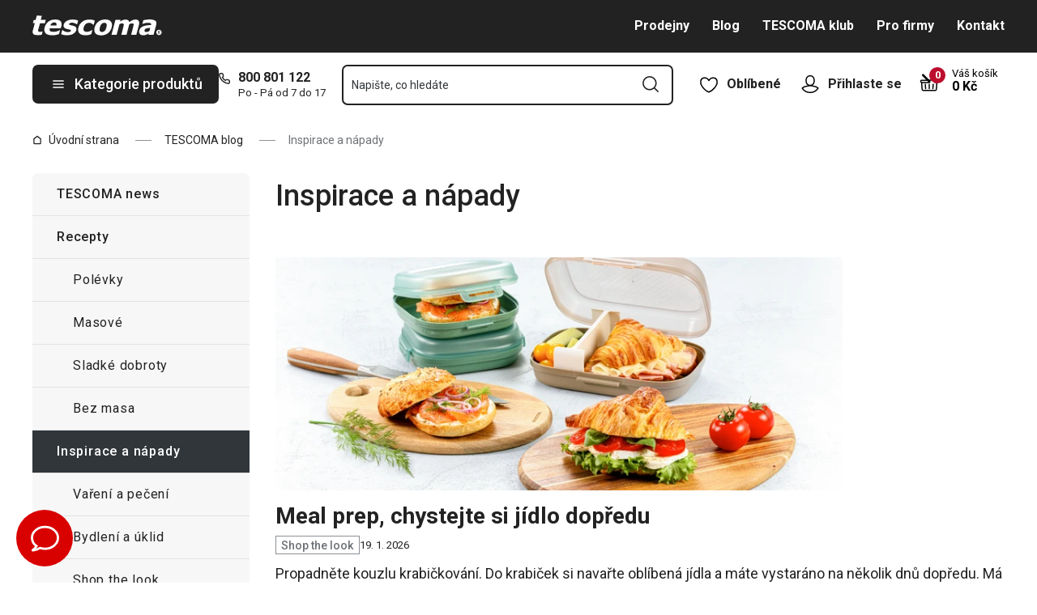

--- FILE ---
content_type: application/javascript; charset=UTF-8
request_url: https://cdn.tescoma.com/_next/static/chunks/pages/blogCategories/%5BblogCategorySlug%5D-6d3badec54306c04.js
body_size: 6188
content:
(self.webpackChunk_N_E=self.webpackChunk_N_E||[]).push([[993],{71337:function(e,t,r){(window.__NEXT_P=window.__NEXT_P||[]).push(["/blogCategories/[blogCategorySlug]",function(){return r(93067)}])},26513:function(e,t,r){"use strict";r.d(t,{U:function(){return a}});var l=r(85893),n=r(73017),i=r(67294);let a=e=>{let{date:t,options:r}=e,{defaultLocaleIdentifier:a}=(0,n.t)(),[s,o]=(0,i.useState)("");return(0,i.useEffect)(()=>{let e=new Date(t);o(e.toLocaleDateString(a,{timeZone:"UTC",...r}))},[t,a,r]),(0,l.jsx)(l.Fragment,{children:s})}},74415:function(e,t,r){"use strict";r.d(t,{Z:function(){return N}});var l=r(85893),n=r(84621),i=r(49019),a=r(24240),s=r(5052),o=r(10841),u=r(14175),d=r(15880),c=r(11163);let m=()=>{let e=(0,c.useRouter)(),t=(0,a.Gw)(e.query),r=(0,s.n)();return()=>{let l=r+1,n={...t,[d.uX]:l>0?l.toString():void 0};(0,u.R)(e,n,!0)}};var h=r(36436),f=r(17127),g=r(67294);let x=(e,t)=>{let r=[];for(let l=e;l<=t;l++)r.push(l);return r},p=(e,t,r,l)=>(0,g.useMemo)(()=>{let n=Math.ceil(e/l);if(r&&5>=n||!r&&7>=n)return x(1,n);let i=n-2,a=n-3;if(r&&t<3&&t<i){let e=x(1,4);return[...e,n]}if(!r&&t<5&&t<a){let e=x(1,5);return[...e,n]}if(r&&t>3&&t>=i){let e=x(n-3,n);return[1,...e]}if(!r&&t>4&&t>=a){let e=x(n-3-1,n);return[1,...e]}if(r&&t>2&&t<i||!r&&t>3&&t<a){let e=x(t-1,t+1);return[1,...e,n]}return null},[e,t,r,l]);var v=r(79198),b=r(43718),y=r(22825);let j=(e,t)=>null!==e&&e!==t-1,w="rounded-md flex h-11 w-11 items-center justify-center border border-border bg-white text-h6 font-normal no-underline hover:cursor-pointer hover:no-underline";var N=e=>{let{paginationScrollTargetRef:t,isBlogCategory:r,isLoading:u,isWithLoadMore:d,totalCount:x,pageSize:N=i.L8,onPageChangeEvent:C,pushPageChangeToQueryParams:k=!0}=e,L=(0,c.useRouter)(),{t:S}=(0,v.Z)(),I=(0,o.$)(),T=(0,h.v)(),Z=(0,s.n)(),A=m(),[_,D]=(0,g.useState)(I||1),E=Math.min(_+Z,Math.ceil(x/N)),R=(0,f.t)("sm"),F=p(x,E,!R,N),P=L.asPath.split("?")[0],q=(0,a.K4)(L.query);(0,g.useEffect)(()=>{I>0&&D(I)},[I]);let M=e=>{(null==t?void 0:t.current)&&t.current.scrollIntoView(),D(e),C&&C(e),k?T(e):D(e)};return null===F||1===F.length?null:(0,l.jsxs)("div",{className:"relative flex flex-col items-center",children:[(0,l.jsx)("div",{className:"my-2 mx-auto flex w-full justify-center gap-1 sm:w-[335px]",children:F.map((e,t,r)=>{var n;let i=e>1?e.toString():void 0,{page:a,...s}=q,o=i?new URLSearchParams({...q,page:i}).toString():new URLSearchParams(s).toString(),u="".concat(P).concat(o?"?".concat(o):"");return(0,l.jsxs)(g.Fragment,{children:[j(null!==(n=r[t-1])&&void 0!==n?n:null,e)&&(0,l.jsx)("div",{className:(0,y.Z)(w,"hover:cursor-default"),children:"…"}),E===e?(0,l.jsx)("div",{className:(0,y.Z)(w,"border-none bg-primary text-white hover:cursor-default hover:text-white"),children:e}):(0,l.jsx)("a",{tabIndex:0,href:u,className:w,onClick:t=>{t.preventDefault(),M(e)},children:e})]},e)})}),d&&x>0&&(!0===u?(0,l.jsxs)(n.Z,{className:"my-5",type:"button",size:"small",isDisabled:!0,children:[(0,l.jsx)(b.L4,{}),(0,l.jsx)("span",{children:S("loading...")})]}):F[F.length-1]!==E&&(0,l.jsxs)(n.Z,{className:"my-5",type:"button",size:"small",onClick:A,children:[(0,l.jsx)(b.e0,{}),(0,l.jsx)("span",{children:S(r?"Load more articles":"Load more products")})]}))]})}},83718:function(e,t,r){"use strict";r.d(t,{e:function(){return i}});var l=r(49019),n=r(52300);let i=function(e){let t=arguments.length>1&&void 0!==arguments[1]?arguments[1]:0,r=arguments.length>2&&void 0!==arguments[2]?arguments[2]:l.L8;if(e>1||t>0){let l=(0,n.cv)("arrayconnection:"+((e+t)*r-(r+1)).toString());return l}return""}},37984:function(e,t,r){"use strict";var l=r(85893),n=r(84621),i=r(85227),a=r(86708),s=r(39955),o=r(17127),u=r(43718),d=r(67294),c=r(22825);t.Z=e=>{let{increaseParentCounter:t,buttonAlign:r,isWithButtonIcons:m,buttonLabelLess:h,buttonLabelMore:f,buttonVariant:g,children:x,desktopHeight:p,desktopSizeDelimiter:v,mobileHeight:b,updateDependency:y,buttonClassName:j,isDefaultCollapsed:w,isDefaultEnabled:N=!0}=e,[C,k]=(0,d.useState)(w),[L,S]=(0,d.useState)(N),I=(0,d.useRef)(null),T=(0,d.useCallback)(()=>{k(e=>(t&&t(),!e))},[t]),Z=(0,d.useCallback)(e=>{S(()=>{let t=I.current;if(!t)return!1;let r=null!=v?v:i.Zx.vl;return e<=r?t.scrollHeight>b:void 0!==p&&t.scrollHeight>p})},[v,b,p]),A=(0,s.d)(Z);(0,d.useEffect)(()=>{let e=()=>A.current(window.innerWidth);return e(),window.addEventListener("resize",e,{passive:!0}),()=>{window.removeEventListener("resize",e)}},[A]),(0,a.O)(()=>{A.current(window.innerWidth),k(!0)},[A,y]);let _=(0,o.t)("vl"),D=_?void 0!==p?"".concat(p,"px"):"auto":b;return(0,l.jsxs)(l.Fragment,{children:[L&&C?(0,l.jsx)("div",{className:"limit-height overflow-hidden",style:{height:D},ref:I,children:x}):(0,l.jsx)("div",{className:"limit-height h-auto overflow-visible after:hidden",ref:I,children:x}),L&&(C||h)&&(0,l.jsx)("div",{className:"left"!==r?"relative bottom-0 z-two -translate-y-9 text-center":void 0,children:(0,l.jsx)(n.Z,{className:(0,c.Z)("whitespace-nowrap",j),type:"button",size:"smallNarrow",variant:g,onClick:T,children:C?(0,l.jsxs)(l.Fragment,{children:[m&&(0,l.jsx)(u.e0,{className:"h-3 w-3"}),(0,l.jsx)("span",{children:f})]}):(0,l.jsxs)(l.Fragment,{children:[m&&(0,l.jsx)(u.Hf,{className:"h-3 w-3"}),(0,l.jsx)("span",{children:h})]})})})]})}},14175:function(e,t,r){"use strict";r.d(t,{R:function(){return n}});var l=r(24240);let n=(e,t,r,n)=>{let i=(0,l.K4)((0,l.ki)(t)),a=e.asPath.split("?")[0],s=(0,l.Lp)(e.pathname),o=i;s&&(o={[s]:n||a,...i}),e[r?"push":"replace"]({pathname:e.pathname,query:o},{pathname:n||a,query:i},{shallow:!0})}},5052:function(e,t,r){"use strict";r.d(t,{n:function(){return a}});var l=r(15880),n=r(24240),i=r(11163);let a=()=>{let e=(0,i.useRouter)(),t=(0,n.Gw)(e.query),r=Number(t[l.uX]||0);return r}},10841:function(e,t,r){"use strict";r.d(t,{$:function(){return a}});var l=r(15880),n=r(24240),i=r(11163);let a=()=>{let e=(0,i.useRouter)(),t=(0,n.Gw)(e.query),r=Number(t[l.pE]||1);return r}},36436:function(e,t,r){"use strict";r.d(t,{v:function(){return s}});var l=r(14175),n=r(15880),i=r(24240),a=r(11163);let s=()=>{let e=(0,a.useRouter)(),t=(0,i.Gw)(e.query),r=r=>{let i={...t,[n.uX]:void 0,[n.pE]:r>1?r.toString():void 0};(0,l.R)(e,i,!0)};return e=>{r(e)}}},17142:function(e,t,r){"use strict";r.d(t,{q:function(){return l}});let l=e=>{let t;let r=null;switch(e.__typename){case"Store":t=e.storeName;break;case"Article":t=e.articleName;break;default:t=e.name}return"seoTitle"in e&&null!==e.seoTitle&&(t=e.seoTitle),"seoMetaDescription"in e&&null!==e.seoMetaDescription&&(r=e.seoMetaDescription),{title:t,description:r}}},18798:function(e,t,r){"use strict";r.d(t,{r:function(){return i}});var l=r(67294),n=r(40796);let i=(e,t,r)=>{let i=(0,l.useRef)(void 0);(0,l.useEffect)(()=>{e._isLoaded&&i.current!==t&&!r&&(i.current=t,(0,n.kV)(e))},[e,r,t])}},86708:function(e,t,r){"use strict";r.d(t,{O:function(){return n}});var l=r(67294);let n=(e,t)=>{let r=(0,l.useRef)(!1);(0,l.useEffect)(()=>{r.current&&e(),r.current=!0},t)}},10757:function(e,t,r){"use strict";r.d(t,{y:function(){return n}});var l=r(67294);let n=function(e){let t=arguments.length>1&&void 0!==arguments[1]&&arguments[1],[r,n]=(0,l.useState)(e),i=(0,l.useRef)(e),[a,s]=(0,l.useState)(!1);return(0,l.useEffect)(()=>{t?JSON.stringify(i.current)!==JSON.stringify(e)&&(n(t=>[...t,...e]),setTimeout(()=>s(!1),500)):(n(e),s(!1)),i.current=e},[i,JSON.stringify(e),t]),[r,a,s]}},93067:function(e,t,r){"use strict";r.r(t),r.d(t,{__N_SSP:function(){return G},default:function(){return J}});var l=r(85893),n=r(25701),i=r(89525),a=r(98030),s=r(86912),o=r(26513),u=r(41732),d=r(40730),c=r(19999),m=r(99615),h=r(37984),f=r(5180),g=r(67294),x=r(16266),p=r(22825);let v="pages-blogcategory-blogarticleslist-",b={listItem:"[&:nth-child(n_+_2)]:max-w-[400px] mt-8",listItemImageWrapper:"mb-4 max-w-[700px] overflow-hidden",listItemImageLink:"ease-defaultTransition duration-200 hover:opacity-80 block",listItemDate:"text-tiny whitespace-nowrap",listItemTitleWrapper:"mb-2 block text-primary no-underline duration-200 ease-defaultTransition hover:text-green hover:no-underline",flagList:"flex flex-wrap gap-2",infoList:"flex flex-wrap items-center gap-x-5 gap-y-2 [&:not(:last-child)]:mb-2"},y=(0,g.memo)(e=>{let{blogArticles:t,promotedArticle:r,showPromotedArticle:n}=e,i=(0,f.t)(),a=e=>{let t=[];for(let r of e)null!==r.parent&&t.push(r.parent.name);let r=[];for(let l of e)t.includes(l.name)||r.push(l);return r};return(0,l.jsxs)("ul",{className:"mb-10 grid grid-cols-1 gap-x-3 md:grid-cols-2 md:gap-x-2",children:[n&&null!==r&&(0,l.jsxs)("li",{className:(0,x.d)(b.listItem,"md:col-span-2"),"data-testid":v+"-promoted",children:[null!==r.image&&(0,l.jsx)("div",{className:(0,p.Z)(b.listItemImageWrapper,"h-72 notVl:-mx-5 notVl:h-auto"),"data-testid":v+"-promoted-image",children:(0,l.jsx)(u.T,{type:"blogArticle",href:r.link,className:b.listItemImageLink,children:(0,l.jsx)(m.Z,{src:r.image,width:"700",priority:!0,height:"288",alt:r.name})})}),(0,l.jsx)(u.T,{type:"blogArticle",href:r.link,className:b.listItemTitleWrapper,"data-testid":v+"-promoted-title",children:(0,l.jsx)(c.Z,{className:"text-[30px] leading-8 text-currentColor",type:"h2",children:r.name})}),(0,l.jsxs)("div",{className:b.infoList,children:[(0,l.jsx)("div",{className:b.flagList,children:a(r.blogCategories).map((e,t)=>null!==e.parent&&(0,l.jsx)(d.W,{backgroundColor:"#ffffff","data-testid":v+"-promoted-section-"+t,flagLink:e.link,children:e.name},e.uuid))}),(0,l.jsx)("span",{className:b.listItemDate,"data-testid":v+"-promoted-date",children:(0,l.jsx)(o.U,{date:r.publishDate})})]}),null!==r.perex&&(0,l.jsx)("div",{className:"mb-0 text-body font-normal leading-6 lg:text-h6 lg:font-light lg:leading-8","data-testid":v+"-promoted-perex",children:(0,l.jsx)(h.Z,{mobileHeight:240,desktopHeight:130,buttonLabelMore:i("More"),buttonAlign:"left",children:r.perex})})]},r.uuid),t.map((e,t)=>{let{uuid:r,link:n,name:i,image:s,blogCategories:h,publishDate:f}=e;return(0,l.jsxs)("li",{className:(0,x.d)(b.listItem,"basis-[calc(50%-40px)]"),"data-testid":v+t,children:[null!==s&&(0,l.jsx)("div",{className:(0,x.d)(b.listItemImageWrapper,"h-40 notVl:h-auto"),"data-testid":v+t+"-image",children:(0,l.jsx)(u.T,{type:"blogArticle",href:n,className:b.listItemImageLink,children:(0,l.jsx)(m.Z,{src:s,width:"390",height:"161",alt:i})})}),(0,l.jsx)(u.T,{type:"blogArticle",href:n,className:b.listItemTitleWrapper,"data-testid":v+t+"-title",children:(0,l.jsx)(c.Z,{className:"text-h5 leading-8 text-currentColor",type:"h2",children:i})}),(0,l.jsxs)("div",{className:b.infoList,children:[(0,l.jsx)("div",{className:b.flagList,children:a(h).map((e,r)=>null!==e.parent&&(0,l.jsx)(d.W,{backgroundColor:"#ffffff","data-testid":v+t+"-section-"+r,flagLink:e.link,children:e.name},e.uuid))}),(0,l.jsx)("span",{className:b.listItemDate,"data-testid":v+t+"-date",children:(0,l.jsx)(o.U,{date:f})})]})]},r)})]})});y.displayName="BlogArticlesList";var j=r(74415),w=r(83718),N=r(49019),C=r(84203),k=r(51194),L=r(5052),S=r(10841),I=r(10757);let T=e=>{var t,r,n,i,a;let{uuid:s}=e,o=(0,C.py)(s),u=(0,g.useRef)(null),d=(0,S.$)(),c=(0,L.n)(),[{data:m}]=(0,k.cqq)({variables:{uuid:s,endCursorForPagination:(0,w.e)(d,c,N.e_)}}),[h,f]=(0,I.y)((null==m?void 0:null===(t=m.blogCategory)||void 0===t?void 0:t.blogArticles.edges)&&null!==(i=null===(r=(0,C.XS)(m.blogCategory.blogArticles))||void 0===r?void 0:r.edges)&&void 0!==i?i:[],c>0);return(0,l.jsxs)(l.Fragment,{children:[(0,l.jsx)(y,{blogArticles:h,promotedArticle:o,showPromotedArticle:1===d}),(0,l.jsx)(j.Z,{paginationScrollTargetRef:u,isBlogCategory:!0,pageSize:N.e_,isLoading:f,isWithLoadMore:!0,totalCount:null!==(a=null==m?void 0:null===(n=m.blogCategory)||void 0===n?void 0:n.blogArticles.totalCount)&&void 0!==a?a:0})]})};var Z=r(43718);let A=e=>{let{items:t,level:r=0,activeItemUuid:n,isMobileView:i,isCollapsed:a}=e;return(0,l.jsx)(l.Fragment,{children:void 0!==t&&t.length>0&&(0,l.jsx)("ul",{"data-testid":"blocks-blog-menu-category-"+r,children:t.map((e,t)=>{let{uuid:s,name:o,link:d,children:c,onClick:m}=e;return(0,l.jsxs)("li",{children:[(0,l.jsx)(u.T,{onClick:m,shouldRedirectOnClick:!m,type:"blogCategory",href:d,style:{paddingLeft:"".concat(30+20*r,"px")},className:(0,x.d)("flex justify-between border-b border-solid border-borderLight py-4 px-7 text-small leading-5 tracking-wider no-underline duration-200 ease-defaultTransition lg:text-body","hover:no-underline md:hover:text-white",0===r&&"font-bold lg:font-medium",s===n?"bg-grayVeryDark text-white md:hover:bg-grayDark":"bg-transparent  text-primary md:hover:bg-primary"),children:(0,l.jsxs)(l.Fragment,{children:[o,i&&0===r&&0===t&&(a?(0,l.jsx)(Z.Oq,{className:"h-4 w-4"}):(0,l.jsx)(Z.Tw,{className:"h-3 w-3"}))]})}),(null!=c?c:[]).length>0&&(0,l.jsx)(A,{items:c,level:r+1,activeItemUuid:n,isMobileView:i,isCollapsed:a})]},s)})})})};var _=r(45255),D=r(17127),E=r(73017),R=r(79198);let F=e=>{var t,r;let{items:n,activeItemUuid:i}=e,a=(0,E.t)(),s=!(0,D.t)("md"),[o,u]=(0,g.useState)(s),{t:d}=(0,R.Z)();(0,g.useEffect)(()=>{u(s)},[s]);let c={children:[],uuid:"blog-menu",name:d((0,_.FK)(a)?"B2B - Blog menu":"Blog menu"),parent:null,link:"#",onClick:()=>u(e=>!e)},m=s?[c,...(null==n?void 0:null===(t=n[0])||void 0===t?void 0:t.children)||[]]:(null==n?void 0:null===(r=n[0])||void 0===r?void 0:r.children)||[],h=o?m.length>0?[m[0]]:[]:m;return m.length<=(s?1:0)?null:(0,l.jsx)("nav",{className:"mb-10 overflow-hidden rounded-md bg-grayLight","data-testid":"blocks-blog-menu",children:(0,l.jsx)(A,{items:h,activeItemUuid:i,isMobileView:s,isCollapsed:o})})};var P=e=>{let{blogCategory:t}=e,r=(0,g.useRef)(null);return(0,l.jsx)(s.Z,{children:(0,l.jsx)("div",{ref:r,children:(0,l.jsxs)("div",{className:"mb-16 flex flex-col vl:flex-row",children:[(0,l.jsxs)("div",{className:"order-2 flex w-full flex-col vl:flex-1",children:[(0,l.jsx)("div",{children:(0,l.jsx)(c.Z,{className:"my-0 -mx-5 py-4 px-5 text-h6 font-medium leading-6 notVl:border-t-2 notVl:border-solid notVl:border-gray",type:"h1",children:t.name})}),(0,l.jsx)(T,{uuid:t.uuid})]}),(0,l.jsx)("div",{className:"order-1 flex w-full flex-col pr-8 vl:w-[300px]",children:(0,l.jsx)(F,{items:t.blogCategoriesTree,activeItemUuid:t.uuid})})]})})})},q=r(19371),M=r(24240),V=r(17142),U=r(27700),W=r(18798),O=r(11163),B=r(86138),X=r(90799),z=r(4973),H=r(40796);let K=()=>{let e=(0,O.useRouter)(),t=(0,M.Pk)(e.asPath),[{data:r,fetching:o,error:u}]=(0,k.WlE)({variables:{urlSlug:(0,X.KX)(t)}});(0,U.D)(u,u instanceof B.C);let d=(0,g.useMemo)(()=>(null==r?void 0:r.blogCategory)?(0,q.q)(r.blogCategory):null,[null==r?void 0:r.blogCategory]),c=d?(0,V.q)(d):void 0,m=(0,z.OR)((0,H.aL)(d,t,null==d?void 0:d.breadcrumb));return(0,W.r)(m,t,o),(0,l.jsxs)(a.Z,{showLastVisitedProducts:!0,isFetchingData:o,children:[(0,l.jsx)(n.Z,{title:null==c?void 0:c.title,description:null==c?void 0:c.description}),(null==d?void 0:d.breadcrumb)&&!o&&(0,l.jsx)(s.Z,{children:(0,l.jsx)(i.ZP,{type:"blogCategory",breadcrumb:d.breadcrumb},"breadcrumb")}),d&&!o&&(0,l.jsx)(P,{blogCategory:d})]})};K.layout="plain";var G=!0,J=K},90799:function(e,t,r){"use strict";r.d(t,{KX:function(){return i},f:function(){return a}}),r(37023);var l=r(24002),n=r(24240);let i=e=>(0,l.V)((0,n.Pk)(e)),a=e=>{if(e.includes("product/")||e.includes("video/")){var t;let r=e.split("/");return null!==(t=r[r.length-1])&&void 0!==t?t:null}return null}},52300:function(e,t,r){"use strict";r.d(t,{cv:function(){return x}});var l=r(48764).Buffer;let n="function"==typeof btoa,i="function"==typeof l;"function"==typeof TextDecoder&&new TextDecoder;let a="function"==typeof TextEncoder?new TextEncoder:void 0,s=Array.prototype.slice.call("ABCDEFGHIJKLMNOPQRSTUVWXYZabcdefghijklmnopqrstuvwxyz0123456789+/=");(e=>{let t={};e.forEach((e,r)=>t[e]=r)})(s);let o=String.fromCharCode.bind(String);"function"==typeof Uint8Array.from&&Uint8Array.from.bind(Uint8Array);let u=e=>e.replace(/=/g,"").replace(/[+\/]/g,e=>"+"==e?"-":"_"),d=n?e=>btoa(e):i?e=>l.from(e,"binary").toString("base64"):e=>{let t,r,l,n,i="",a=e.length%3;for(let a=0;a<e.length;){if((r=e.charCodeAt(a++))>255||(l=e.charCodeAt(a++))>255||(n=e.charCodeAt(a++))>255)throw TypeError("invalid character found");i+=s[(t=r<<16|l<<8|n)>>18&63]+s[t>>12&63]+s[t>>6&63]+s[63&t]}return a?i.slice(0,a-3)+"===".substring(a):i},c=i?e=>l.from(e).toString("base64"):e=>{let t=[];for(let r=0,l=e.length;r<l;r+=4096)t.push(o.apply(null,e.subarray(r,r+4096)));return d(t.join(""))},m=e=>{if(e.length<2){var t=e.charCodeAt(0);return t<128?e:t<2048?o(192|t>>>6)+o(128|63&t):o(224|t>>>12&15)+o(128|t>>>6&63)+o(128|63&t)}var t=65536+(e.charCodeAt(0)-55296)*1024+(e.charCodeAt(1)-56320);return o(240|t>>>18&7)+o(128|t>>>12&63)+o(128|t>>>6&63)+o(128|63&t)},h=/[\uD800-\uDBFF][\uDC00-\uDFFFF]|[^\x00-\x7F]/g,f=e=>e.replace(h,m),g=i?e=>l.from(e,"utf8").toString("base64"):a?e=>c(a.encode(e)):e=>d(f(e)),x=(e,t=!1)=>t?u(g(e)):g(e)}},function(e){e.O(0,[8764,9774,2888,179],function(){return e(e.s=71337)}),_N_E=e.O()}]);
//# sourceMappingURL=[blogCategorySlug]-6d3badec54306c04.js.map

--- FILE ---
content_type: application/javascript; charset=UTF-8
request_url: https://cdn.tescoma.com/_next/static/chunks/41-797fba115aba4f5a.js
body_size: 44425
content:
"use strict";(self.webpackChunk_N_E=self.webpackChunk_N_E||[]).push([[41],{80041:function(e,n,a){a.d(n,{e:function(){return H}});var l=a(81948),i=a(11752),t=a.n(i),o=a(42863),s=a(47041),r=a(51194),d=JSON.parse('{"__schema":{"queryType":{"name":"Query"},"mutationType":{"name":"Mutation"},"subscriptionType":null,"types":[{"kind":"INPUT_OBJECT","name":"AddMultipleItemsByCatnumToCartInput","description":null,"fields":null,"inputFields":[{"name":"cartUuid","description":"Cart identifier or null if customer is logged in","type":{"kind":"SCALAR","name":"Uuid","ofType":null},"defaultValue":"null","isDeprecated":false,"deprecationReason":null},{"name":"products","description":"List of products with catnums and quantity to add to the cart","type":{"kind":"NON_NULL","name":null,"ofType":{"kind":"LIST","name":null,"ofType":{"kind":"NON_NULL","name":null,"ofType":{"kind":"INPUT_OBJECT","name":"AddMultipleProductsByCatnumInput","ofType":null}}}},"defaultValue":null,"isDeprecated":false,"deprecationReason":null},{"name":"shouldMerge","description":"Information if the prefilled cart should be merged with the current cart","type":{"kind":"SCALAR","name":"Boolean","ofType":null},"defaultValue":"false","isDeprecated":false,"deprecationReason":null}],"interfaces":null,"enumValues":null,"possibleTypes":null},{"kind":"INPUT_OBJECT","name":"AddMultipleItemsByEanToCartInput","description":null,"fields":null,"inputFields":[{"name":"cartUuid","description":"Cart identifier or null if customer is logged in","type":{"kind":"SCALAR","name":"Uuid","ofType":null},"defaultValue":"null","isDeprecated":false,"deprecationReason":null},{"name":"products","description":"List of products with eans and quantity to add to the cart","type":{"kind":"NON_NULL","name":null,"ofType":{"kind":"LIST","name":null,"ofType":{"kind":"NON_NULL","name":null,"ofType":{"kind":"INPUT_OBJECT","name":"AddMultipleProductsByEanInput","ofType":null}}}},"defaultValue":null,"isDeprecated":false,"deprecationReason":null},{"name":"shouldMerge","description":"Information if the prefilled cart should be merged with the current cart","type":{"kind":"SCALAR","name":"Boolean","ofType":null},"defaultValue":"false","isDeprecated":false,"deprecationReason":null}],"interfaces":null,"enumValues":null,"possibleTypes":null},{"kind":"INPUT_OBJECT","name":"AddMultipleItemsByUuidToCartInput","description":null,"fields":null,"inputFields":[{"name":"cartUuid","description":"Cart identifier or null if customer is logged in","type":{"kind":"SCALAR","name":"Uuid","ofType":null},"defaultValue":"null","isDeprecated":false,"deprecationReason":null},{"name":"products","description":"List of products with UUID and quantity to add to the cart","type":{"kind":"NON_NULL","name":null,"ofType":{"kind":"LIST","name":null,"ofType":{"kind":"NON_NULL","name":null,"ofType":{"kind":"INPUT_OBJECT","name":"AddMultipleProductsByUuidInput","ofType":null}}}},"defaultValue":null,"isDeprecated":false,"deprecationReason":null},{"name":"shouldMerge","description":"Information if the prefilled cart should be merged with the current cart","type":{"kind":"SCALAR","name":"Boolean","ofType":null},"defaultValue":"false","isDeprecated":false,"deprecationReason":null}],"interfaces":null,"enumValues":null,"possibleTypes":null},{"kind":"INPUT_OBJECT","name":"AddMultipleProductsByCatnumInput","description":null,"fields":null,"inputFields":[{"name":"catnum","description":"Category number of the product","type":{"kind":"NON_NULL","name":null,"ofType":{"kind":"SCALAR","name":"String","ofType":null}},"defaultValue":null,"isDeprecated":false,"deprecationReason":null},{"name":"quantity","description":"Quantity of the product to add","type":{"kind":"NON_NULL","name":null,"ofType":{"kind":"SCALAR","name":"Int","ofType":null}},"defaultValue":null,"isDeprecated":false,"deprecationReason":null}],"interfaces":null,"enumValues":null,"possibleTypes":null},{"kind":"INPUT_OBJECT","name":"AddMultipleProductsByEanInput","description":null,"fields":null,"inputFields":[{"name":"ean","description":"EAN of the product","type":{"kind":"NON_NULL","name":null,"ofType":{"kind":"SCALAR","name":"String","ofType":null}},"defaultValue":null,"isDeprecated":false,"deprecationReason":null},{"name":"quantity","description":"Quantity of the product to add","type":{"kind":"NON_NULL","name":null,"ofType":{"kind":"SCALAR","name":"Int","ofType":null}},"defaultValue":null,"isDeprecated":false,"deprecationReason":null}],"interfaces":null,"enumValues":null,"possibleTypes":null},{"kind":"INPUT_OBJECT","name":"AddMultipleProductsByUuidInput","description":null,"fields":null,"inputFields":[{"name":"quantity","description":"Quantity of the product to add","type":{"kind":"NON_NULL","name":null,"ofType":{"kind":"SCALAR","name":"Int","ofType":null}},"defaultValue":null,"isDeprecated":false,"deprecationReason":null},{"name":"uuid","description":"UUID of the product","type":{"kind":"NON_NULL","name":null,"ofType":{"kind":"SCALAR","name":"Uuid","ofType":null}},"defaultValue":null,"isDeprecated":false,"deprecationReason":null}],"interfaces":null,"enumValues":null,"possibleTypes":null},{"kind":"INPUT_OBJECT","name":"AddOrderItemsToCartInput","description":null,"fields":null,"inputFields":[{"name":"cartUuid","description":"Cart identifier or null if customer is logged in","type":{"kind":"SCALAR","name":"Uuid","ofType":null},"defaultValue":"null","isDeprecated":false,"deprecationReason":null},{"name":"orderUuid","description":"UUID of the order based on which the cart should be prefilled","type":{"kind":"NON_NULL","name":null,"ofType":{"kind":"SCALAR","name":"Uuid","ofType":null}},"defaultValue":null,"isDeprecated":false,"deprecationReason":null},{"name":"shouldMerge","description":"Information if the prefilled cart should be merged with the current cart","type":{"kind":"SCALAR","name":"Boolean","ofType":null},"defaultValue":"false","isDeprecated":false,"deprecationReason":null}],"interfaces":null,"enumValues":null,"possibleTypes":null},{"kind":"OBJECT","name":"AddProductResult","description":null,"fields":[{"name":"addedQuantity","description":null,"args":[],"type":{"kind":"NON_NULL","name":null,"ofType":{"kind":"SCALAR","name":"Int","ofType":null}},"isDeprecated":false,"deprecationReason":null},{"name":"cartItem","description":null,"args":[],"type":{"kind":"OBJECT","name":"CartItem","ofType":null},"isDeprecated":false,"deprecationReason":null},{"name":"isNew","description":null,"args":[],"type":{"kind":"NON_NULL","name":null,"ofType":{"kind":"SCALAR","name":"Boolean","ofType":null}},"isDeprecated":false,"deprecationReason":null},{"name":"isProductGroupMixed","description":null,"args":[],"type":{"kind":"NON_NULL","name":null,"ofType":{"kind":"SCALAR","name":"Boolean","ofType":null}},"isDeprecated":false,"deprecationReason":null},{"name":"isQuantityOverLimit","description":null,"args":[],"type":{"kind":"SCALAR","name":"Boolean","ofType":null},"isDeprecated":false,"deprecationReason":null},{"name":"isVoucherTypesMixed","description":null,"args":[],"type":{"kind":"NON_NULL","name":null,"ofType":{"kind":"SCALAR","name":"Boolean","ofType":null}},"isDeprecated":false,"deprecationReason":null},{"name":"notOnStockQuantity","description":null,"args":[],"type":{"kind":"NON_NULL","name":null,"ofType":{"kind":"SCALAR","name":"Int","ofType":null}},"isDeprecated":false,"deprecationReason":null},{"name":"overLimitQuantity","description":null,"args":[],"type":{"kind":"SCALAR","name":"Int","ofType":null},"isDeprecated":false,"deprecationReason":null}],"inputFields":null,"interfaces":[],"enumValues":null,"possibleTypes":null},{"kind":"INPUT_OBJECT","name":"AddToCartInput","description":null,"fields":null,"inputFields":[{"name":"cartUuid","description":"Cart identifier, new cart will be created if not provided and customer is not logged in","type":{"kind":"SCALAR","name":"Uuid","ofType":null},"defaultValue":"null","isDeprecated":false,"deprecationReason":null},{"name":"isAbsoluteQuantity","description":"True if quantity should be set no matter the current state of the cart. False if quantity should be added to the already existing same item in the cart","type":{"kind":"SCALAR","name":"Boolean","ofType":null},"defaultValue":"false","isDeprecated":false,"deprecationReason":null},{"name":"productCatnum","description":"Product Catnum","type":{"kind":"SCALAR","name":"String","ofType":null},"defaultValue":"null","isDeprecated":false,"deprecationReason":null},{"name":"productUuid","description":"Product UUID","type":{"kind":"SCALAR","name":"Uuid","ofType":null},"defaultValue":"null","isDeprecated":false,"deprecationReason":null},{"name":"quantity","description":"Item quantity","type":{"kind":"NON_NULL","name":null,"ofType":{"kind":"SCALAR","name":"Int","ofType":null}},"defaultValue":null,"isDeprecated":false,"deprecationReason":null}],"interfaces":null,"enumValues":null,"possibleTypes":null},{"kind":"OBJECT","name":"AddToCartResult","description":null,"fields":[{"name":"addProductResult","description":null,"args":[],"type":{"kind":"NON_NULL","name":null,"ofType":{"kind":"OBJECT","name":"AddProductResult","ofType":null}},"isDeprecated":false,"deprecationReason":null},{"name":"cart","description":null,"args":[],"type":{"kind":"NON_NULL","name":null,"ofType":{"kind":"OBJECT","name":"Cart","ofType":null}},"isDeprecated":false,"deprecationReason":null}],"inputFields":null,"interfaces":[],"enumValues":null,"possibleTypes":null},{"kind":"OBJECT","name":"AdditionalSize","description":"Represents a singe additional image size","fields":[{"name":"height","description":"Height in pixels defined in images.yaml","args":[],"type":{"kind":"SCALAR","name":"Int","ofType":null},"isDeprecated":false,"deprecationReason":null},{"name":"media","description":"Recommended media query defined in images.yaml","args":[],"type":{"kind":"NON_NULL","name":null,"ofType":{"kind":"SCALAR","name":"String","ofType":null}},"isDeprecated":false,"deprecationReason":null},{"name":"url","description":"URL address of image","args":[],"type":{"kind":"NON_NULL","name":null,"ofType":{"kind":"SCALAR","name":"String","ofType":null}},"isDeprecated":false,"deprecationReason":null},{"name":"width","description":"Width in pixels defined in images.yaml","args":[],"type":{"kind":"SCALAR","name":"Int","ofType":null},"isDeprecated":false,"deprecationReason":null}],"inputFields":null,"interfaces":[],"enumValues":null,"possibleTypes":null},{"kind":"OBJECT","name":"Admin","description":"Get information about administrator","fields":[{"name":"isLoggedIn","description":"True if administrator is logged in","args":[],"type":{"kind":"NON_NULL","name":null,"ofType":{"kind":"SCALAR","name":"Boolean","ofType":null}},"isDeprecated":false,"deprecationReason":null}],"inputFields":null,"interfaces":[],"enumValues":null,"possibleTypes":null},{"kind":"INTERFACE","name":"Advert","description":null,"fields":[{"name":"categories","description":"Restricted categories of the advert (the advert is shown in these categories only)","args":[],"type":{"kind":"NON_NULL","name":null,"ofType":{"kind":"LIST","name":null,"ofType":{"kind":"NON_NULL","name":null,"ofType":{"kind":"OBJECT","name":"Category","ofType":null}}}},"isDeprecated":false,"deprecationReason":null},{"name":"name","description":"Name of advert","args":[],"type":{"kind":"NON_NULL","name":null,"ofType":{"kind":"SCALAR","name":"String","ofType":null}},"isDeprecated":false,"deprecationReason":null},{"name":"positionName","description":"Position of advert","args":[],"type":{"kind":"NON_NULL","name":null,"ofType":{"kind":"SCALAR","name":"String","ofType":null}},"isDeprecated":false,"deprecationReason":null},{"name":"type","description":"Type of advert","args":[],"type":{"kind":"NON_NULL","name":null,"ofType":{"kind":"SCALAR","name":"String","ofType":null}},"isDeprecated":false,"deprecationReason":null},{"name":"uuid","description":"UUID","args":[],"type":{"kind":"NON_NULL","name":null,"ofType":{"kind":"SCALAR","name":"Uuid","ofType":null}},"isDeprecated":false,"deprecationReason":null}],"inputFields":null,"interfaces":[],"enumValues":null,"possibleTypes":[{"kind":"OBJECT","name":"AdvertCode","ofType":null},{"kind":"OBJECT","name":"AdvertImage","ofType":null}]},{"kind":"OBJECT","name":"AdvertCode","description":null,"fields":[{"name":"categories","description":"Restricted categories of the advert (the advert is shown in these categories only)","args":[],"type":{"kind":"NON_NULL","name":null,"ofType":{"kind":"LIST","name":null,"ofType":{"kind":"NON_NULL","name":null,"ofType":{"kind":"OBJECT","name":"Category","ofType":null}}}},"isDeprecated":false,"deprecationReason":null},{"name":"code","description":"Advert code","args":[],"type":{"kind":"NON_NULL","name":null,"ofType":{"kind":"SCALAR","name":"String","ofType":null}},"isDeprecated":false,"deprecationReason":null},{"name":"name","description":"Name of advert","args":[],"type":{"kind":"NON_NULL","name":null,"ofType":{"kind":"SCALAR","name":"String","ofType":null}},"isDeprecated":false,"deprecationReason":null},{"name":"positionName","description":"Position of advert","args":[],"type":{"kind":"NON_NULL","name":null,"ofType":{"kind":"SCALAR","name":"String","ofType":null}},"isDeprecated":false,"deprecationReason":null},{"name":"type","description":"Type of advert","args":[],"type":{"kind":"NON_NULL","name":null,"ofType":{"kind":"SCALAR","name":"String","ofType":null}},"isDeprecated":false,"deprecationReason":null},{"name":"uuid","description":"UUID","args":[],"type":{"kind":"NON_NULL","name":null,"ofType":{"kind":"SCALAR","name":"Uuid","ofType":null}},"isDeprecated":false,"deprecationReason":null}],"inputFields":null,"interfaces":[{"kind":"INTERFACE","name":"Advert","ofType":null}],"enumValues":null,"possibleTypes":null},{"kind":"OBJECT","name":"AdvertImage","description":null,"fields":[{"name":"categories","description":"Restricted categories of the advert (the advert is shown in these categories only)","args":[],"type":{"kind":"NON_NULL","name":null,"ofType":{"kind":"LIST","name":null,"ofType":{"kind":"NON_NULL","name":null,"ofType":{"kind":"OBJECT","name":"Category","ofType":null}}}},"isDeprecated":false,"deprecationReason":null},{"name":"image","description":"Advert image","args":[{"name":"type","description":null,"type":{"kind":"SCALAR","name":"String","ofType":null},"defaultValue":"null","isDeprecated":false,"deprecationReason":null}],"type":{"kind":"NON_NULL","name":null,"ofType":{"kind":"LIST","name":null,"ofType":{"kind":"NON_NULL","name":null,"ofType":{"kind":"SCALAR","name":"String","ofType":null}}}},"isDeprecated":false,"deprecationReason":null},{"name":"images","description":"Advert image","args":[{"name":"size","description":null,"type":{"kind":"SCALAR","name":"String","ofType":null},"defaultValue":"null","isDeprecated":false,"deprecationReason":null},{"name":"type","description":null,"type":{"kind":"SCALAR","name":"String","ofType":null},"defaultValue":"null","isDeprecated":false,"deprecationReason":null}],"type":{"kind":"NON_NULL","name":null,"ofType":{"kind":"LIST","name":null,"ofType":{"kind":"NON_NULL","name":null,"ofType":{"kind":"OBJECT","name":"Image","ofType":null}}}},"isDeprecated":false,"deprecationReason":null},{"name":"link","description":"Advert link","args":[],"type":{"kind":"SCALAR","name":"String","ofType":null},"isDeprecated":false,"deprecationReason":null},{"name":"name","description":"Name of advert","args":[],"type":{"kind":"NON_NULL","name":null,"ofType":{"kind":"SCALAR","name":"String","ofType":null}},"isDeprecated":false,"deprecationReason":null},{"name":"positionName","description":"Position of advert","args":[],"type":{"kind":"NON_NULL","name":null,"ofType":{"kind":"SCALAR","name":"String","ofType":null}},"isDeprecated":false,"deprecationReason":null},{"name":"type","description":"Type of advert","args":[],"type":{"kind":"NON_NULL","name":null,"ofType":{"kind":"SCALAR","name":"String","ofType":null}},"isDeprecated":false,"deprecationReason":null},{"name":"uuid","description":"UUID","args":[],"type":{"kind":"NON_NULL","name":null,"ofType":{"kind":"SCALAR","name":"Uuid","ofType":null}},"isDeprecated":false,"deprecationReason":null}],"inputFields":null,"interfaces":[{"kind":"INTERFACE","name":"Advert","ofType":null}],"enumValues":null,"possibleTypes":null},{"kind":"OBJECT","name":"AdvertPosition","description":null,"fields":[{"name":"description","description":"Desription of advert position","args":[],"type":{"kind":"NON_NULL","name":null,"ofType":{"kind":"SCALAR","name":"String","ofType":null}},"isDeprecated":false,"deprecationReason":null},{"name":"positionName","description":"Position of advert","args":[],"type":{"kind":"NON_NULL","name":null,"ofType":{"kind":"SCALAR","name":"String","ofType":null}},"isDeprecated":false,"deprecationReason":null}],"inputFields":null,"interfaces":[],"enumValues":null,"possibleTypes":null},{"kind":"OBJECT","name":"AlternateUrl","description":"Represent alternate URL of product but other domain","fields":[{"name":"domain_id","description":"domain ID of absolute alternate url","args":[],"type":{"kind":"NON_NULL","name":null,"ofType":{"kind":"SCALAR","name":"String","ofType":null}},"isDeprecated":false,"deprecationReason":null},{"name":"locale","description":"locale of absolute alternate url","args":[],"type":{"kind":"NON_NULL","name":null,"ofType":{"kind":"SCALAR","name":"String","ofType":null}},"isDeprecated":false,"deprecationReason":null},{"name":"locale_identifier","description":"full locale identifier e.g. en-GB","args":[],"type":{"kind":"NON_NULL","name":null,"ofType":{"kind":"SCALAR","name":"String","ofType":null}},"isDeprecated":false,"deprecationReason":null},{"name":"url","description":"absolute alternate url","args":[],"type":{"kind":"SCALAR","name":"String","ofType":null},"isDeprecated":false,"deprecationReason":null}],"inputFields":null,"interfaces":[],"enumValues":null,"possibleTypes":null},{"kind":"OBJECT","name":"AppleCustomerDigitalCard","description":"Customer card for Apple account","fields":[{"name":"url","description":"URL where user can download digital card in *.pkpass format","args":[],"type":{"kind":"SCALAR","name":"String","ofType":null},"isDeprecated":false,"deprecationReason":null}],"inputFields":null,"interfaces":[],"enumValues":null,"possibleTypes":null},{"kind":"INPUT_OBJECT","name":"ApplyLoyaltyClubPointsInput","description":null,"fields":null,"inputFields":[{"name":"cartUuid","description":"Cart identifier, new cart will be created if not provided and customer is not logged in","type":{"kind":"SCALAR","name":"Uuid","ofType":null},"defaultValue":"null","isDeprecated":false,"deprecationReason":null},{"name":"loyaltyClubPoints","description":null,"type":{"kind":"SCALAR","name":"Int","ofType":null},"defaultValue":"0","isDeprecated":false,"deprecationReason":null}],"interfaces":null,"enumValues":null,"possibleTypes":null},{"kind":"INPUT_OBJECT","name":"ApplyPromoCodeToCartInput","description":null,"fields":null,"inputFields":[{"name":"cartUuid","description":"Cart identifier or null if customer is logged in","type":{"kind":"SCALAR","name":"Uuid","ofType":null},"defaultValue":"null","isDeprecated":false,"deprecationReason":null},{"name":"promoCode","description":"Promo code to be used after checkout","type":{"kind":"NON_NULL","name":null,"ofType":{"kind":"SCALAR","name":"String","ofType":null}},"defaultValue":null,"isDeprecated":false,"deprecationReason":null}],"interfaces":null,"enumValues":null,"possibleTypes":null},{"kind":"OBJECT","name":"Article","description":null,"fields":[{"name":"breadcrumb","description":"Hierarchy of the current element in relation to the structure","args":[],"type":{"kind":"NON_NULL","name":null,"ofType":{"kind":"LIST","name":null,"ofType":{"kind":"NON_NULL","name":null,"ofType":{"kind":"OBJECT","name":"Link","ofType":null}}}},"isDeprecated":false,"deprecationReason":null},{"name":"createdAt","description":"Date and time of the article creation","args":[],"type":{"kind":"NON_NULL","name":null,"ofType":{"kind":"SCALAR","name":"DateTime","ofType":null}},"isDeprecated":false,"deprecationReason":null},{"name":"external","description":"If the the article should be open in a new tab","args":[],"type":{"kind":"NON_NULL","name":null,"ofType":{"kind":"SCALAR","name":"Boolean","ofType":null}},"isDeprecated":false,"deprecationReason":null},{"name":"link","description":"Returns URL if article is link type","args":[],"type":{"kind":"SCALAR","name":"String","ofType":null},"isDeprecated":false,"deprecationReason":null},{"name":"name","description":"Name of article","args":[],"type":{"kind":"NON_NULL","name":null,"ofType":{"kind":"SCALAR","name":"String","ofType":null}},"isDeprecated":false,"deprecationReason":null},{"name":"placement","description":"Placement of article","args":[],"type":{"kind":"NON_NULL","name":null,"ofType":{"kind":"SCALAR","name":"String","ofType":null}},"isDeprecated":false,"deprecationReason":null},{"name":"robotsMetaTag","description":"Robots meta tag value for SEO","args":[],"type":{"kind":"SCALAR","name":"String","ofType":null},"isDeprecated":false,"deprecationReason":null},{"name":"seoH1","description":"Seo first level heading of article","args":[],"type":{"kind":"SCALAR","name":"String","ofType":null},"isDeprecated":false,"deprecationReason":null},{"name":"seoMetaDescription","description":"Seo meta description of article","args":[],"type":{"kind":"SCALAR","name":"String","ofType":null},"isDeprecated":false,"deprecationReason":null},{"name":"seoTitle","description":"Seo title of article","args":[],"type":{"kind":"SCALAR","name":"String","ofType":null},"isDeprecated":false,"deprecationReason":null},{"name":"slug","description":"Article URL slug","args":[],"type":{"kind":"NON_NULL","name":null,"ofType":{"kind":"SCALAR","name":"String","ofType":null}},"isDeprecated":false,"deprecationReason":null},{"name":"text","description":"Text of article","args":[],"type":{"kind":"LIST","name":null,"ofType":{"kind":"NON_NULL","name":null,"ofType":{"kind":"SCALAR","name":"String","ofType":null}}},"isDeprecated":false,"deprecationReason":null},{"name":"uuid","description":"UUID","args":[],"type":{"kind":"NON_NULL","name":null,"ofType":{"kind":"SCALAR","name":"Uuid","ofType":null}},"isDeprecated":false,"deprecationReason":null}],"inputFields":null,"interfaces":[{"kind":"INTERFACE","name":"ArticleInterface","ofType":null},{"kind":"INTERFACE","name":"Breadcrumb","ofType":null},{"kind":"INTERFACE","name":"Slug","ofType":null}],"enumValues":null,"possibleTypes":null},{"kind":"OBJECT","name":"ArticleConnection","description":"A connection to a list of items.","fields":[{"name":"edges","description":"Information to aid in pagination.","args":[],"type":{"kind":"LIST","name":null,"ofType":{"kind":"OBJECT","name":"ArticleEdge","ofType":null}},"isDeprecated":false,"deprecationReason":null},{"name":"pageInfo","description":"Information to aid in pagination.","args":[],"type":{"kind":"NON_NULL","name":null,"ofType":{"kind":"OBJECT","name":"PageInfo","ofType":null}},"isDeprecated":false,"deprecationReason":null},{"name":"totalCount","description":"Total number of articles","args":[],"type":{"kind":"NON_NULL","name":null,"ofType":{"kind":"SCALAR","name":"Int","ofType":null}},"isDeprecated":false,"deprecationReason":null}],"inputFields":null,"interfaces":[],"enumValues":null,"possibleTypes":null},{"kind":"OBJECT","name":"ArticleEdge","description":"An edge in a connection.","fields":[{"name":"cursor","description":"A cursor for use in pagination.","args":[],"type":{"kind":"NON_NULL","name":null,"ofType":{"kind":"SCALAR","name":"String","ofType":null}},"isDeprecated":false,"deprecationReason":null},{"name":"node","description":"The item at the end of the edge.","args":[],"type":{"kind":"OBJECT","name":"Article","ofType":null},"isDeprecated":false,"deprecationReason":null}],"inputFields":null,"interfaces":[],"enumValues":null,"possibleTypes":null},{"kind":"INTERFACE","name":"ArticleInterface","description":"Represents entity that is considered to be an article on the eshop","fields":[{"name":"breadcrumb","description":null,"args":[],"type":{"kind":"NON_NULL","name":null,"ofType":{"kind":"LIST","name":null,"ofType":{"kind":"NON_NULL","name":null,"ofType":{"kind":"OBJECT","name":"Link","ofType":null}}}},"isDeprecated":false,"deprecationReason":null},{"name":"name","description":null,"args":[],"type":{"kind":"NON_NULL","name":null,"ofType":{"kind":"SCALAR","name":"String","ofType":null}},"isDeprecated":false,"deprecationReason":null},{"name":"seoH1","description":null,"args":[],"type":{"kind":"SCALAR","name":"String","ofType":null},"isDeprecated":false,"deprecationReason":null},{"name":"seoMetaDescription","description":null,"args":[],"type":{"kind":"SCALAR","name":"String","ofType":null},"isDeprecated":false,"deprecationReason":null},{"name":"seoTitle","description":null,"args":[],"type":{"kind":"SCALAR","name":"String","ofType":null},"isDeprecated":false,"deprecationReason":null},{"name":"slug","description":null,"args":[],"type":{"kind":"NON_NULL","name":null,"ofType":{"kind":"SCALAR","name":"String","ofType":null}},"isDeprecated":false,"deprecationReason":null},{"name":"text","description":null,"args":[],"type":{"kind":"LIST","name":null,"ofType":{"kind":"NON_NULL","name":null,"ofType":{"kind":"SCALAR","name":"String","ofType":null}}},"isDeprecated":false,"deprecationReason":null},{"name":"uuid","description":null,"args":[],"type":{"kind":"NON_NULL","name":null,"ofType":{"kind":"SCALAR","name":"Uuid","ofType":null}},"isDeprecated":false,"deprecationReason":null}],"inputFields":null,"interfaces":[],"enumValues":null,"possibleTypes":[{"kind":"OBJECT","name":"Article","ofType":null},{"kind":"OBJECT","name":"BlogArticle","ofType":null}]},{"kind":"ENUM","name":"ArticlePlacementTypeEnum","description":"Possible placements of an article (used as an input for \'articles\' query)","fields":null,"inputFields":null,"interfaces":null,"enumValues":[{"name":"footer1","description":"Articles in 1st footer column","isDeprecated":false,"deprecationReason":null},{"name":"footer2","description":"Articles in 2nd footer column","isDeprecated":false,"deprecationReason":null},{"name":"footer3","description":"Articles in 3rd footer column","isDeprecated":false,"deprecationReason":null},{"name":"footer4","description":"Articles in 4th footer column","isDeprecated":false,"deprecationReason":null},{"name":"none","description":"Articles without specific placement","isDeprecated":false,"deprecationReason":null},{"name":"topMenu","description":"Articles in top menu","isDeprecated":false,"deprecationReason":null}],"possibleTypes":null},{"kind":"OBJECT","name":"Availability","description":"Represents an availability","fields":[{"name":"name","description":"Localized availability name (domain dependent)","args":[],"type":{"kind":"NON_NULL","name":null,"ofType":{"kind":"SCALAR","name":"String","ofType":null}},"isDeprecated":false,"deprecationReason":null},{"name":"status","description":"Availability status in a format suitable for usage in the code","args":[],"type":{"kind":"NON_NULL","name":null,"ofType":{"kind":"SCALAR","name":"String","ofType":null}},"isDeprecated":false,"deprecationReason":null}],"inputFields":null,"interfaces":[],"enumValues":null,"possibleTypes":null},{"kind":"INPUT_OBJECT","name":"B2bCustomerInput","description":null,"fields":null,"inputFields":[{"name":"city","description":"Billing address city name","type":{"kind":"NON_NULL","name":null,"ofType":{"kind":"SCALAR","name":"String","ofType":null}},"defaultValue":null,"isDeprecated":false,"deprecationReason":null},{"name":"companyName","description":"The company\'s name","type":{"kind":"NON_NULL","name":null,"ofType":{"kind":"SCALAR","name":"String","ofType":null}},"defaultValue":null,"isDeprecated":false,"deprecationReason":null},{"name":"companyName2","description":"The company’s second name (only when customer is a company)","type":{"kind":"SCALAR","name":"String","ofType":null},"defaultValue":"null","isDeprecated":false,"deprecationReason":null},{"name":"companyNumber","description":"The company\'s identification number (only when customer is a company)","type":{"kind":"SCALAR","name":"String","ofType":null},"defaultValue":null,"isDeprecated":false,"deprecationReason":null},{"name":"email","description":"The company\'s default email","type":{"kind":"SCALAR","name":"String","ofType":null},"defaultValue":null,"isDeprecated":false,"deprecationReason":null},{"name":"postcode","description":"Billing address zip code","type":{"kind":"NON_NULL","name":null,"ofType":{"kind":"SCALAR","name":"String","ofType":null}},"defaultValue":null,"isDeprecated":false,"deprecationReason":null},{"name":"sapId","description":"Company\'s SAP ID","type":{"kind":"SCALAR","name":"String","ofType":null},"defaultValue":null,"isDeprecated":false,"deprecationReason":null},{"name":"street","description":"Billing address street name","type":{"kind":"NON_NULL","name":null,"ofType":{"kind":"SCALAR","name":"String","ofType":null}},"defaultValue":null,"isDeprecated":false,"deprecationReason":null},{"name":"taxIdNumber","description":"The company\'s tax id number (only when customer is a company and resides in slovakia)","type":{"kind":"SCALAR","name":"String","ofType":null},"defaultValue":null,"isDeprecated":false,"deprecationReason":null},{"name":"taxNumber","description":"The company\'s tax number (only when customer is a company)","type":{"kind":"SCALAR","name":"String","ofType":null},"defaultValue":null,"isDeprecated":false,"deprecationReason":null},{"name":"telephone","description":"The company\'s default phone","type":{"kind":"SCALAR","name":"String","ofType":null},"defaultValue":null,"isDeprecated":false,"deprecationReason":null}],"interfaces":null,"enumValues":null,"possibleTypes":null},{"kind":"INPUT_OBJECT","name":"B2bCustomerUserInput","description":null,"fields":null,"inputFields":[{"name":"email","description":"Customer user\'s email","type":{"kind":"SCALAR","name":"String","ofType":null},"defaultValue":null,"isDeprecated":false,"deprecationReason":null},{"name":"firstName","description":"Customer\'s first name","type":{"kind":"NON_NULL","name":null,"ofType":{"kind":"SCALAR","name":"String","ofType":null}},"defaultValue":null,"isDeprecated":false,"deprecationReason":null},{"name":"lastName","description":"Customer\'s last name","type":{"kind":"NON_NULL","name":null,"ofType":{"kind":"SCALAR","name":"String","ofType":null}},"defaultValue":null,"isDeprecated":false,"deprecationReason":null},{"name":"telephone","description":"Customer user\'s phone","type":{"kind":"NON_NULL","name":null,"ofType":{"kind":"SCALAR","name":"String","ofType":null}},"defaultValue":null,"isDeprecated":false,"deprecationReason":null},{"name":"uuid","description":"Customer uuid","type":{"kind":"NON_NULL","name":null,"ofType":{"kind":"SCALAR","name":"String","ofType":null}},"defaultValue":null,"isDeprecated":false,"deprecationReason":null}],"interfaces":null,"enumValues":null,"possibleTypes":null},{"kind":"OBJECT","name":"Banner","description":null,"fields":[{"name":"backgroundColor","description":"Text overlay background color","args":[],"type":{"kind":"SCALAR","name":"String","ofType":null},"isDeprecated":false,"deprecationReason":null},{"name":"backgroundTransparency","description":"Text overlay background transparency in percent","args":[],"type":{"kind":"SCALAR","name":"Int","ofType":null},"isDeprecated":false,"deprecationReason":null},{"name":"bodyText","description":"Body of the banner","args":[],"type":{"kind":"SCALAR","name":"String","ofType":null},"isDeprecated":false,"deprecationReason":null},{"name":"buttonText","description":"Body of the banner if required","args":[],"type":{"kind":"SCALAR","name":"String","ofType":null},"isDeprecated":false,"deprecationReason":null},{"name":"gtmCreative","description":"GTM creative","args":[],"type":{"kind":"SCALAR","name":"String","ofType":null},"isDeprecated":false,"deprecationReason":null},{"name":"gtmId","description":"GTM ID","args":[],"type":{"kind":"NON_NULL","name":null,"ofType":{"kind":"SCALAR","name":"String","ofType":null}},"isDeprecated":false,"deprecationReason":null},{"name":"headerText","description":"Header of the banner","args":[],"type":{"kind":"SCALAR","name":"String","ofType":null},"isDeprecated":false,"deprecationReason":null},{"name":"html","description":"Html code for wysiwyg or html banner type","args":[],"type":{"kind":"SCALAR","name":"String","ofType":null},"isDeprecated":false,"deprecationReason":null},{"name":"link","description":"Destination url of the banner","args":[],"type":{"kind":"SCALAR","name":"String","ofType":null},"isDeprecated":false,"deprecationReason":null},{"name":"linkBackgroundColor","description":"Background color of the button","args":[],"type":{"kind":"SCALAR","name":"String","ofType":null},"isDeprecated":false,"deprecationReason":null},{"name":"linkColor","description":"Color of the button","args":[],"type":{"kind":"SCALAR","name":"String","ofType":null},"isDeprecated":false,"deprecationReason":null},{"name":"mobileImages","description":"Banner images for mobile","args":[],"type":{"kind":"NON_NULL","name":null,"ofType":{"kind":"LIST","name":null,"ofType":{"kind":"NON_NULL","name":null,"ofType":{"kind":"SCALAR","name":"String","ofType":null}}}},"isDeprecated":false,"deprecationReason":null},{"name":"name","description":"Name of the banner","args":[],"type":{"kind":"NON_NULL","name":null,"ofType":{"kind":"SCALAR","name":"String","ofType":null}},"isDeprecated":false,"deprecationReason":null},{"name":"position","description":"Position of the banner","args":[],"type":{"kind":"NON_NULL","name":null,"ofType":{"kind":"ENUM","name":"BannerPositionEnum","ofType":null}},"isDeprecated":false,"deprecationReason":null},{"name":"textColor","description":"Color of the text","args":[],"type":{"kind":"SCALAR","name":"String","ofType":null},"isDeprecated":false,"deprecationReason":null},{"name":"textPosition","description":"Position of the text block on desktop","args":[],"type":{"kind":"NON_NULL","name":null,"ofType":{"kind":"ENUM","name":"SliderPositionEnum","ofType":null}},"isDeprecated":false,"deprecationReason":null},{"name":"type","description":"Type of the banner","args":[],"type":{"kind":"NON_NULL","name":null,"ofType":{"kind":"ENUM","name":"BannerTypeEnum","ofType":null}},"isDeprecated":false,"deprecationReason":null},{"name":"webImages","description":"Banner images for web","args":[],"type":{"kind":"NON_NULL","name":null,"ofType":{"kind":"LIST","name":null,"ofType":{"kind":"NON_NULL","name":null,"ofType":{"kind":"SCALAR","name":"String","ofType":null}}}},"isDeprecated":false,"deprecationReason":null}],"inputFields":null,"interfaces":[],"enumValues":null,"possibleTypes":null},{"kind":"ENUM","name":"BannerPositionEnum","description":"Possible positions of the banner","fields":null,"inputFields":null,"interfaces":null,"enumValues":[{"name":"BELOW_FAVORITE_CATEGORIES","description":null,"isDeprecated":false,"deprecationReason":null},{"name":"BELOW_NOVELTIES_1","description":null,"isDeprecated":false,"deprecationReason":null},{"name":"BELOW_NOVELTIES_2","description":null,"isDeprecated":false,"deprecationReason":null},{"name":"BELOW_NOVELTIES_3","description":null,"isDeprecated":false,"deprecationReason":null},{"name":"BELOW_NOVELTIES_4","description":null,"isDeprecated":false,"deprecationReason":null},{"name":"BENEFITS","description":null,"isDeprecated":false,"deprecationReason":null},{"name":"DISCOVER_TESCOMA_1","description":null,"isDeprecated":false,"deprecationReason":null},{"name":"DISCOVER_TESCOMA_2","description":null,"isDeprecated":false,"deprecationReason":null},{"name":"DISCOVER_TESCOMA_3","description":null,"isDeprecated":false,"deprecationReason":null},{"name":"OVER_FAVORITE_PRODUCTS","description":null,"isDeprecated":false,"deprecationReason":null}],"possibleTypes":null},{"kind":"OBJECT","name":"BannerSuite","description":null,"fields":[{"name":"bannerBelowFavoriteCategories","description":"Banner for belowFavoriteCategories position","args":[],"type":{"kind":"OBJECT","name":"Banner","ofType":null},"isDeprecated":false,"deprecationReason":null},{"name":"bannerBelowNovelties1","description":"Banner for belowNovelties1 position","args":[],"type":{"kind":"OBJECT","name":"Banner","ofType":null},"isDeprecated":false,"deprecationReason":null},{"name":"bannerBelowNovelties2","description":"Banner for belowNovelties2 position","args":[],"type":{"kind":"OBJECT","name":"Banner","ofType":null},"isDeprecated":false,"deprecationReason":null},{"name":"bannerBelowNovelties3","description":"Banner for belowNovelties3 position","args":[],"type":{"kind":"OBJECT","name":"Banner","ofType":null},"isDeprecated":false,"deprecationReason":null},{"name":"bannerBelowNovelties4","description":"Banner for belowNovelties4 position","args":[],"type":{"kind":"OBJECT","name":"Banner","ofType":null},"isDeprecated":false,"deprecationReason":null},{"name":"bannerBenefits","description":"Banner for benefits position","args":[],"type":{"kind":"OBJECT","name":"Banner","ofType":null},"isDeprecated":false,"deprecationReason":null},{"name":"bannerDiscoverTescoma1","description":"Banner for discoverTescoma1 position","args":[],"type":{"kind":"OBJECT","name":"Banner","ofType":null},"isDeprecated":false,"deprecationReason":null},{"name":"bannerDiscoverTescoma2","description":"Banner for discoverTescoma2 position","args":[],"type":{"kind":"OBJECT","name":"Banner","ofType":null},"isDeprecated":false,"deprecationReason":null},{"name":"bannerDiscoverTescoma3","description":"Banner for discoverTescoma3 position","args":[],"type":{"kind":"OBJECT","name":"Banner","ofType":null},"isDeprecated":false,"deprecationReason":null},{"name":"bannerOverFavoriteProducts","description":"Banner for overFavoriteProducts position","args":[],"type":{"kind":"OBJECT","name":"Banner","ofType":null},"isDeprecated":false,"deprecationReason":null}],"inputFields":null,"interfaces":[],"enumValues":null,"possibleTypes":null},{"kind":"ENUM","name":"BannerTypeEnum","description":"Possible types of the banner","fields":null,"inputFields":null,"interfaces":null,"enumValues":[{"name":"TYPE_HTML","description":null,"isDeprecated":false,"deprecationReason":null},{"name":"TYPE_IMAGE","description":null,"isDeprecated":false,"deprecationReason":null},{"name":"TYPE_WYSIWYG","description":null,"isDeprecated":false,"deprecationReason":null}],"possibleTypes":null},{"kind":"OBJECT","name":"BlogArticle","description":null,"fields":[{"name":"blogCategories","description":"The list of the blog article blog categories","args":[],"type":{"kind":"NON_NULL","name":null,"ofType":{"kind":"LIST","name":null,"ofType":{"kind":"NON_NULL","name":null,"ofType":{"kind":"OBJECT","name":"BlogCategory","ofType":null}}}},"isDeprecated":false,"deprecationReason":null},{"name":"breadcrumb","description":"Hierarchy of the current element in relation to the structure","args":[],"type":{"kind":"NON_NULL","name":null,"ofType":{"kind":"LIST","name":null,"ofType":{"kind":"NON_NULL","name":null,"ofType":{"kind":"OBJECT","name":"Link","ofType":null}}}},"isDeprecated":false,"deprecationReason":null},{"name":"createdAt","description":"Date and time of the blog article creation","args":[],"type":{"kind":"NON_NULL","name":null,"ofType":{"kind":"SCALAR","name":"DateTime","ofType":null}},"isDeprecated":false,"deprecationReason":null},{"name":"images","description":"Blog article images","args":[{"name":"type","description":null,"type":{"kind":"SCALAR","name":"String","ofType":null},"defaultValue":"null","isDeprecated":false,"deprecationReason":null}],"type":{"kind":"NON_NULL","name":null,"ofType":{"kind":"LIST","name":null,"ofType":{"kind":"NON_NULL","name":null,"ofType":{"kind":"SCALAR","name":"String","ofType":null}}}},"isDeprecated":false,"deprecationReason":null},{"name":"isRecipe","description":"Is article from Recipe Category?","args":[],"type":{"kind":"NON_NULL","name":null,"ofType":{"kind":"SCALAR","name":"Boolean","ofType":null}},"isDeprecated":false,"deprecationReason":null},{"name":"link","description":"The blog article absolute URL","args":[],"type":{"kind":"NON_NULL","name":null,"ofType":{"kind":"SCALAR","name":"String","ofType":null}},"isDeprecated":false,"deprecationReason":null},{"name":"name","description":"The blog article title","args":[],"type":{"kind":"NON_NULL","name":null,"ofType":{"kind":"SCALAR","name":"String","ofType":null}},"isDeprecated":false,"deprecationReason":null},{"name":"perex","description":"The blog article perex","args":[],"type":{"kind":"SCALAR","name":"String","ofType":null},"isDeprecated":false,"deprecationReason":null},{"name":"publishDate","description":"Date and time of the blog article publishing","args":[],"type":{"kind":"NON_NULL","name":null,"ofType":{"kind":"SCALAR","name":"DateTime","ofType":null}},"isDeprecated":false,"deprecationReason":null},{"name":"robotsMetaTag","description":"Robots meta tag value for SEO","args":[],"type":{"kind":"SCALAR","name":"String","ofType":null},"isDeprecated":false,"deprecationReason":null},{"name":"seoH1","description":"The blog article SEO H1 heading","args":[],"type":{"kind":"SCALAR","name":"String","ofType":null},"isDeprecated":false,"deprecationReason":null},{"name":"seoMetaDescription","description":"The blog article SEO meta description","args":[],"type":{"kind":"SCALAR","name":"String","ofType":null},"isDeprecated":false,"deprecationReason":null},{"name":"seoTitle","description":"The blog article SEO title","args":[],"type":{"kind":"SCALAR","name":"String","ofType":null},"isDeprecated":false,"deprecationReason":null},{"name":"slug","description":"The blog article URL slug","args":[],"type":{"kind":"NON_NULL","name":null,"ofType":{"kind":"SCALAR","name":"String","ofType":null}},"isDeprecated":false,"deprecationReason":null},{"name":"text","description":"The blog article text","args":[],"type":{"kind":"LIST","name":null,"ofType":{"kind":"NON_NULL","name":null,"ofType":{"kind":"SCALAR","name":"String","ofType":null}}},"isDeprecated":false,"deprecationReason":null},{"name":"uuid","description":"The blog article UUID","args":[],"type":{"kind":"NON_NULL","name":null,"ofType":{"kind":"SCALAR","name":"Uuid","ofType":null}},"isDeprecated":false,"deprecationReason":null},{"name":"visibleOnHomepage","description":"Indicates whether the blog article is displayed on homepage","args":[],"type":{"kind":"NON_NULL","name":null,"ofType":{"kind":"SCALAR","name":"Boolean","ofType":null}},"isDeprecated":false,"deprecationReason":null}],"inputFields":null,"interfaces":[{"kind":"INTERFACE","name":"ArticleInterface","ofType":null},{"kind":"INTERFACE","name":"Breadcrumb","ofType":null},{"kind":"INTERFACE","name":"Slug","ofType":null}],"enumValues":null,"possibleTypes":null},{"kind":"OBJECT","name":"BlogArticleConnection","description":"A connection to a list of items.","fields":[{"name":"edges","description":"Information to aid in pagination.","args":[],"type":{"kind":"LIST","name":null,"ofType":{"kind":"OBJECT","name":"BlogArticleEdge","ofType":null}},"isDeprecated":false,"deprecationReason":null},{"name":"pageInfo","description":"Information to aid in pagination.","args":[],"type":{"kind":"NON_NULL","name":null,"ofType":{"kind":"OBJECT","name":"PageInfo","ofType":null}},"isDeprecated":false,"deprecationReason":null},{"name":"totalCount","description":"Total number of the blog articles","args":[],"type":{"kind":"NON_NULL","name":null,"ofType":{"kind":"SCALAR","name":"Int","ofType":null}},"isDeprecated":false,"deprecationReason":null}],"inputFields":null,"interfaces":[],"enumValues":null,"possibleTypes":null},{"kind":"OBJECT","name":"BlogArticleEdge","description":"An edge in a connection.","fields":[{"name":"cursor","description":"A cursor for use in pagination.","args":[],"type":{"kind":"NON_NULL","name":null,"ofType":{"kind":"SCALAR","name":"String","ofType":null}},"isDeprecated":false,"deprecationReason":null},{"name":"node","description":"The item at the end of the edge.","args":[],"type":{"kind":"OBJECT","name":"BlogArticle","ofType":null},"isDeprecated":false,"deprecationReason":null}],"inputFields":null,"interfaces":[],"enumValues":null,"possibleTypes":null},{"kind":"OBJECT","name":"BlogCategory","description":null,"fields":[{"name":"blogArticles","description":"Paginated blog articles of the given blog category","args":[{"name":"after","description":null,"type":{"kind":"SCALAR","name":"String","ofType":null},"defaultValue":null,"isDeprecated":false,"deprecationReason":null},{"name":"before","description":null,"type":{"kind":"SCALAR","name":"String","ofType":null},"defaultValue":null,"isDeprecated":false,"deprecationReason":null},{"name":"first","description":null,"type":{"kind":"SCALAR","name":"Int","ofType":null},"defaultValue":null,"isDeprecated":false,"deprecationReason":null},{"name":"includePromotedArticle","description":null,"type":{"kind":"SCALAR","name":"Boolean","ofType":null},"defaultValue":"false","isDeprecated":false,"deprecationReason":null},{"name":"last","description":null,"type":{"kind":"SCALAR","name":"Int","ofType":null},"defaultValue":null,"isDeprecated":false,"deprecationReason":null},{"name":"onlyHomepageArticles","description":null,"type":{"kind":"SCALAR","name":"Boolean","ofType":null},"defaultValue":"false","isDeprecated":false,"deprecationReason":null}],"type":{"kind":"NON_NULL","name":null,"ofType":{"kind":"OBJECT","name":"BlogArticleConnection","ofType":null}},"isDeprecated":false,"deprecationReason":null},{"name":"blogCategoriesTree","description":"Tho whole blog categories tree (used for blog navigation rendering)","args":[],"type":{"kind":"NON_NULL","name":null,"ofType":{"kind":"LIST","name":null,"ofType":{"kind":"NON_NULL","name":null,"ofType":{"kind":"OBJECT","name":"BlogCategory","ofType":null}}}},"isDeprecated":false,"deprecationReason":null},{"name":"breadcrumb","description":"Hierarchy of the current element in relation to the structure","args":[],"type":{"kind":"NON_NULL","name":null,"ofType":{"kind":"LIST","name":null,"ofType":{"kind":"NON_NULL","name":null,"ofType":{"kind":"OBJECT","name":"Link","ofType":null}}}},"isDeprecated":false,"deprecationReason":null},{"name":"children","description":"The blog category children","args":[],"type":{"kind":"NON_NULL","name":null,"ofType":{"kind":"LIST","name":null,"ofType":{"kind":"NON_NULL","name":null,"ofType":{"kind":"OBJECT","name":"BlogCategory","ofType":null}}}},"isDeprecated":false,"deprecationReason":null},{"name":"description","description":"The blog category description","args":[],"type":{"kind":"SCALAR","name":"String","ofType":null},"isDeprecated":false,"deprecationReason":null},{"name":"link","description":"The blog category absolute URL","args":[],"type":{"kind":"NON_NULL","name":null,"ofType":{"kind":"SCALAR","name":"String","ofType":null}},"isDeprecated":false,"deprecationReason":null},{"name":"name","description":"The blog category name","args":[],"type":{"kind":"NON_NULL","name":null,"ofType":{"kind":"SCALAR","name":"String","ofType":null}},"isDeprecated":false,"deprecationReason":null},{"name":"parent","description":"The blog category parent","args":[],"type":{"kind":"OBJECT","name":"BlogCategory","ofType":null},"isDeprecated":false,"deprecationReason":null},{"name":"seoH1","description":"The blog category SEO H1 heading","args":[],"type":{"kind":"SCALAR","name":"String","ofType":null},"isDeprecated":false,"deprecationReason":null},{"name":"seoMetaDescription","description":"The blog category SEO meta description","args":[],"type":{"kind":"SCALAR","name":"String","ofType":null},"isDeprecated":false,"deprecationReason":null},{"name":"seoTitle","description":"The blog category SEO title","args":[],"type":{"kind":"SCALAR","name":"String","ofType":null},"isDeprecated":false,"deprecationReason":null},{"name":"slug","description":"The blog category URL slug","args":[],"type":{"kind":"NON_NULL","name":null,"ofType":{"kind":"SCALAR","name":"String","ofType":null}},"isDeprecated":false,"deprecationReason":null},{"name":"uuid","description":"The blog category UUID","args":[],"type":{"kind":"NON_NULL","name":null,"ofType":{"kind":"SCALAR","name":"Uuid","ofType":null}},"isDeprecated":false,"deprecationReason":null}],"inputFields":null,"interfaces":[{"kind":"INTERFACE","name":"Breadcrumb","ofType":null},{"kind":"INTERFACE","name":"Slug","ofType":null}],"enumValues":null,"possibleTypes":null},{"kind":"SCALAR","name":"Boolean","description":"The `Boolean` scalar type represents `true` or `false`.","fields":null,"inputFields":null,"interfaces":null,"enumValues":null,"possibleTypes":null},{"kind":"OBJECT","name":"Brand","description":"Represents a brand","fields":[{"name":"breadcrumb","description":"Hierarchy of the current element in relation to the structure","args":[],"type":{"kind":"NON_NULL","name":null,"ofType":{"kind":"LIST","name":null,"ofType":{"kind":"NON_NULL","name":null,"ofType":{"kind":"OBJECT","name":"Link","ofType":null}}}},"isDeprecated":false,"deprecationReason":null},{"name":"categories","description":"Categories containing at least one product with brand/product line","args":[{"name":"productFilter","description":null,"type":{"kind":"INPUT_OBJECT","name":"ProductFilter","ofType":null},"defaultValue":null,"isDeprecated":false,"deprecationReason":null}],"type":{"kind":"NON_NULL","name":null,"ofType":{"kind":"LIST","name":null,"ofType":{"kind":"NON_NULL","name":null,"ofType":{"kind":"OBJECT","name":"Category","ofType":null}}}},"isDeprecated":false,"deprecationReason":null},{"name":"description","description":"Brand description","args":[],"type":{"kind":"SCALAR","name":"String","ofType":null},"isDeprecated":false,"deprecationReason":null},{"name":"id","description":"Brand ID","args":[],"type":{"kind":"NON_NULL","name":null,"ofType":{"kind":"SCALAR","name":"Int","ofType":null}},"isDeprecated":false,"deprecationReason":null},{"name":"images","description":"Brand images","args":[{"name":"size","description":null,"type":{"kind":"SCALAR","name":"String","ofType":null},"defaultValue":null,"isDeprecated":false,"deprecationReason":null},{"name":"type","description":null,"type":{"kind":"SCALAR","name":"String","ofType":null},"defaultValue":"null","isDeprecated":false,"deprecationReason":null}],"type":{"kind":"NON_NULL","name":null,"ofType":{"kind":"LIST","name":null,"ofType":{"kind":"NON_NULL","name":null,"ofType":{"kind":"SCALAR","name":"String","ofType":null}}}},"isDeprecated":false,"deprecationReason":null},{"name":"link","description":"Brand main URL","args":[],"type":{"kind":"NON_NULL","name":null,"ofType":{"kind":"SCALAR","name":"String","ofType":null}},"isDeprecated":false,"deprecationReason":null},{"name":"name","description":"Brand name","args":[],"type":{"kind":"NON_NULL","name":null,"ofType":{"kind":"SCALAR","name":"String","ofType":null}},"isDeprecated":false,"deprecationReason":null},{"name":"products","description":"Paginated and ordered products of brand","args":[{"name":"after","description":null,"type":{"kind":"SCALAR","name":"String","ofType":null},"defaultValue":null,"isDeprecated":false,"deprecationReason":null},{"name":"before","description":null,"type":{"kind":"SCALAR","name":"String","ofType":null},"defaultValue":null,"isDeprecated":false,"deprecationReason":null},{"name":"brandSlug","description":null,"type":{"kind":"SCALAR","name":"String","ofType":null},"defaultValue":null,"isDeprecated":false,"deprecationReason":null},{"name":"categorySlug","description":null,"type":{"kind":"SCALAR","name":"String","ofType":null},"defaultValue":null,"isDeprecated":false,"deprecationReason":null},{"name":"filter","description":null,"type":{"kind":"INPUT_OBJECT","name":"ProductFilter","ofType":null},"defaultValue":null,"isDeprecated":false,"deprecationReason":null},{"name":"first","description":null,"type":{"kind":"SCALAR","name":"Int","ofType":null},"defaultValue":null,"isDeprecated":false,"deprecationReason":null},{"name":"flagSlug","description":null,"type":{"kind":"SCALAR","name":"String","ofType":null},"defaultValue":null,"isDeprecated":false,"deprecationReason":null},{"name":"last","description":null,"type":{"kind":"SCALAR","name":"Int","ofType":null},"defaultValue":null,"isDeprecated":false,"deprecationReason":null},{"name":"orderingMode","description":null,"type":{"kind":"ENUM","name":"ProductOrderingModeEnum","ofType":null},"defaultValue":null,"isDeprecated":false,"deprecationReason":null},{"name":"search","description":null,"type":{"kind":"SCALAR","name":"String","ofType":null},"defaultValue":null,"isDeprecated":false,"deprecationReason":null}],"type":{"kind":"NON_NULL","name":null,"ofType":{"kind":"OBJECT","name":"ProductConnection","ofType":null}},"isDeprecated":false,"deprecationReason":null},{"name":"promotedCategories","description":"Selection of categories ordered by bestselling products in them","args":[],"type":{"kind":"NON_NULL","name":null,"ofType":{"kind":"LIST","name":null,"ofType":{"kind":"NON_NULL","name":null,"ofType":{"kind":"OBJECT","name":"Category","ofType":null}}}},"isDeprecated":false,"deprecationReason":null},{"name":"seoH1","description":"Brand SEO H1","args":[],"type":{"kind":"SCALAR","name":"String","ofType":null},"isDeprecated":false,"deprecationReason":null},{"name":"seoMetaDescription","description":"Brand SEO meta description","args":[],"type":{"kind":"SCALAR","name":"String","ofType":null},"isDeprecated":false,"deprecationReason":null},{"name":"seoTitle","description":"Brand SEO title","args":[],"type":{"kind":"SCALAR","name":"String","ofType":null},"isDeprecated":false,"deprecationReason":null},{"name":"slug","description":"Brand URL slug","args":[],"type":{"kind":"NON_NULL","name":null,"ofType":{"kind":"SCALAR","name":"String","ofType":null}},"isDeprecated":false,"deprecationReason":null},{"name":"uuid","description":"UUID","args":[],"type":{"kind":"NON_NULL","name":null,"ofType":{"kind":"SCALAR","name":"Uuid","ofType":null}},"isDeprecated":false,"deprecationReason":null}],"inputFields":null,"interfaces":[{"kind":"INTERFACE","name":"Breadcrumb","ofType":null},{"kind":"INTERFACE","name":"ProductListable","ofType":null},{"kind":"INTERFACE","name":"Slug","ofType":null}],"enumValues":null,"possibleTypes":null},{"kind":"OBJECT","name":"BrandFilterOption","description":"Brand filter option","fields":[{"name":"brand","description":"Brand","args":[],"type":{"kind":"NON_NULL","name":null,"ofType":{"kind":"OBJECT","name":"Brand","ofType":null}},"isDeprecated":false,"deprecationReason":null},{"name":"count","description":"Count of products that will be filtered if this filter option is applied.","args":[],"type":{"kind":"NON_NULL","name":null,"ofType":{"kind":"SCALAR","name":"Int","ofType":null}},"isDeprecated":false,"deprecationReason":null},{"name":"isAbsolute","description":"If true than count parameter is number of products that will be displayed if this filter option is applied, if false count parameter is number of products that will be added to current products result.","args":[],"type":{"kind":"NON_NULL","name":null,"ofType":{"kind":"SCALAR","name":"Boolean","ofType":null}},"isDeprecated":false,"deprecationReason":null}],"inputFields":null,"interfaces":[],"enumValues":null,"possibleTypes":null},{"kind":"INTERFACE","name":"Breadcrumb","description":"Represents entity able to return breadcrumb","fields":[{"name":"breadcrumb","description":"Hierarchy of the current element in relation to the structure","args":[],"type":{"kind":"NON_NULL","name":null,"ofType":{"kind":"LIST","name":null,"ofType":{"kind":"NON_NULL","name":null,"ofType":{"kind":"OBJECT","name":"Link","ofType":null}}}},"isDeprecated":false,"deprecationReason":null}],"inputFields":null,"interfaces":[],"enumValues":null,"possibleTypes":[{"kind":"OBJECT","name":"Article","ofType":null},{"kind":"OBJECT","name":"BlogArticle","ofType":null},{"kind":"OBJECT","name":"BlogCategory","ofType":null},{"kind":"OBJECT","name":"Brand","ofType":null},{"kind":"OBJECT","name":"Category","ofType":null},{"kind":"OBJECT","name":"Flag","ofType":null},{"kind":"OBJECT","name":"MainVariant","ofType":null},{"kind":"OBJECT","name":"RegularProduct","ofType":null},{"kind":"OBJECT","name":"Store","ofType":null},{"kind":"OBJECT","name":"Variant","ofType":null}]},{"kind":"OBJECT","name":"Cart","description":null,"fields":[{"name":"areProductsAvailableAtSomeStoreTogether","description":"Are products available at some store together?","args":[],"type":{"kind":"SCALAR","name":"Boolean","ofType":null},"isDeprecated":false,"deprecationReason":null},{"name":"defaultStoreUuid","description":"Default store UUID if provided","args":[],"type":{"kind":"SCALAR","name":"Uuid","ofType":null},"isDeprecated":false,"deprecationReason":null},{"name":"hasProductExcludedFromDelivery","description":"Contains any product excluded from delivery","args":[],"type":{"kind":"NON_NULL","name":null,"ofType":{"kind":"SCALAR","name":"Boolean","ofType":null}},"isDeprecated":false,"deprecationReason":null},{"name":"hasVoucherProduct","description":"Contains physical or electronic voucher product","args":[],"type":{"kind":"NON_NULL","name":null,"ofType":{"kind":"SCALAR","name":"Boolean","ofType":null}},"isDeprecated":false,"deprecationReason":null},{"name":"items","description":"All items in the cart","args":[],"type":{"kind":"NON_NULL","name":null,"ofType":{"kind":"LIST","name":null,"ofType":{"kind":"NON_NULL","name":null,"ofType":{"kind":"OBJECT","name":"CartItem","ofType":null}}}},"isDeprecated":false,"deprecationReason":null},{"name":"itemsCount","description":"Total count of items in the cart","args":[],"type":{"kind":"NON_NULL","name":null,"ofType":{"kind":"SCALAR","name":"Int","ofType":null}},"isDeprecated":false,"deprecationReason":null},{"name":"loyaltyClubDiscount","description":"Loyalty club discount subtracted from total price","args":[],"type":{"kind":"SCALAR","name":"Money","ofType":null},"isDeprecated":false,"deprecationReason":null},{"name":"loyaltyClubPoints","description":"Applied loyalty points","args":[],"type":{"kind":"SCALAR","name":"Int","ofType":null},"isDeprecated":false,"deprecationReason":null},{"name":"loyaltyClubPointsMaximum","description":"Maximum amount of loyalty club points that can be used","args":[],"type":{"kind":"SCALAR","name":"Int","ofType":null},"isDeprecated":false,"deprecationReason":null},{"name":"loyaltyClubPointsObtained","description":"Loyalty club points obtained","args":[],"type":{"kind":"NON_NULL","name":null,"ofType":{"kind":"OBJECT","name":"LoyaltyClubPointsWithPrice","ofType":null}},"isDeprecated":false,"deprecationReason":null},{"name":"modifications","description":null,"args":[],"type":{"kind":"NON_NULL","name":null,"ofType":{"kind":"OBJECT","name":"CartModificationsResult","ofType":null}},"isDeprecated":false,"deprecationReason":null},{"name":"payment","description":"Selected payment if payment provided","args":[],"type":{"kind":"OBJECT","name":"Payment","ofType":null},"isDeprecated":false,"deprecationReason":null},{"name":"paymentGoPayBankSwift","description":"Selected bank swift code of goPay payment bank transfer","args":[],"type":{"kind":"SCALAR","name":"String","ofType":null},"isDeprecated":false,"deprecationReason":null},{"name":"promoCodes","description":"Applied promo codes if provided","args":[],"type":{"kind":"NON_NULL","name":null,"ofType":{"kind":"LIST","name":null,"ofType":{"kind":"NON_NULL","name":null,"ofType":{"kind":"OBJECT","name":"PromoCode","ofType":null}}}},"isDeprecated":false,"deprecationReason":null},{"name":"remainingAmountForFreeTransport","description":"Remaining amount for free transport and payment; null = transport cannot be free. Including VAT for B2C domains, excluding VAT for B2B domains.","args":[],"type":{"kind":"SCALAR","name":"Money","ofType":null},"isDeprecated":false,"deprecationReason":null},{"name":"roundingPrice","description":"Rounding amount if payment has rounding allowed","args":[],"type":{"kind":"OBJECT","name":"Price","ofType":null},"isDeprecated":false,"deprecationReason":null},{"name":"selectedPickupPlaceIdentifier","description":"Selected pickup place identifier if provided","args":[],"type":{"kind":"SCALAR","name":"String","ofType":null},"isDeprecated":false,"deprecationReason":null},{"name":"storesWhereAllProductsAreAvailableTogetherUuids","description":"Array of store UUIDs where all cart items are available together","args":[],"type":{"kind":"LIST","name":null,"ofType":{"kind":"NON_NULL","name":null,"ofType":{"kind":"SCALAR","name":"String","ofType":null}}},"isDeprecated":false,"deprecationReason":null},{"name":"totalDiscountPrice","description":null,"args":[],"type":{"kind":"NON_NULL","name":null,"ofType":{"kind":"OBJECT","name":"Price","ofType":null}},"isDeprecated":false,"deprecationReason":null},{"name":"totalItemsPrice","description":"Total items price (excluding transport and payment)","args":[],"type":{"kind":"NON_NULL","name":null,"ofType":{"kind":"OBJECT","name":"Price","ofType":null}},"isDeprecated":false,"deprecationReason":null},{"name":"totalItemsPriceWithoutAppliedGiftVoucher","description":"Total items price with discounts (excluding gift vouchers, transport and payment)","args":[],"type":{"kind":"NON_NULL","name":null,"ofType":{"kind":"OBJECT","name":"Price","ofType":null}},"isDeprecated":false,"deprecationReason":null},{"name":"totalPrice","description":"Total price including transport and payment","args":[],"type":{"kind":"NON_NULL","name":null,"ofType":{"kind":"OBJECT","name":"Price","ofType":null}},"isDeprecated":false,"deprecationReason":null},{"name":"totalPriceWithoutDiscountTransportAndPayment","description":"Total price (exluding discount, transport and payment)","args":[],"type":{"kind":"NON_NULL","name":null,"ofType":{"kind":"OBJECT","name":"Price","ofType":null}},"isDeprecated":false,"deprecationReason":null},{"name":"transport","description":"Selected transport if transport provided","args":[],"type":{"kind":"OBJECT","name":"Transport","ofType":null},"isDeprecated":false,"deprecationReason":null},{"name":"uuid","description":"UUID of the cart, null for authenticated user","args":[],"type":{"kind":"SCALAR","name":"Uuid","ofType":null},"isDeprecated":false,"deprecationReason":null}],"inputFields":null,"interfaces":[{"kind":"INTERFACE","name":"CartInterface","ofType":null}],"enumValues":null,"possibleTypes":null},{"kind":"INPUT_OBJECT","name":"CartInput","description":null,"fields":null,"inputFields":[{"name":"cartUuid","description":"Cart identifier, new cart will be created if not provided and customer is not logged in","type":{"kind":"SCALAR","name":"Uuid","ofType":null},"defaultValue":"null","isDeprecated":false,"deprecationReason":null}],"interfaces":null,"enumValues":null,"possibleTypes":null},{"kind":"INTERFACE","name":"CartInterface","description":null,"fields":[{"name":"areProductsAvailableAtSomeStoreTogether","description":null,"args":[],"type":{"kind":"SCALAR","name":"Boolean","ofType":null},"isDeprecated":false,"deprecationReason":null},{"name":"defaultStoreUuid","description":null,"args":[],"type":{"kind":"SCALAR","name":"Uuid","ofType":null},"isDeprecated":false,"deprecationReason":null},{"name":"hasProductExcludedFromDelivery","description":null,"args":[],"type":{"kind":"NON_NULL","name":null,"ofType":{"kind":"SCALAR","name":"Boolean","ofType":null}},"isDeprecated":false,"deprecationReason":null},{"name":"hasVoucherProduct","description":"Contains physical or electronic voucher product","args":[],"type":{"kind":"NON_NULL","name":null,"ofType":{"kind":"SCALAR","name":"Boolean","ofType":null}},"isDeprecated":false,"deprecationReason":null},{"name":"items","description":null,"args":[],"type":{"kind":"NON_NULL","name":null,"ofType":{"kind":"LIST","name":null,"ofType":{"kind":"NON_NULL","name":null,"ofType":{"kind":"OBJECT","name":"CartItem","ofType":null}}}},"isDeprecated":false,"deprecationReason":null},{"name":"loyaltyClubDiscount","description":null,"args":[],"type":{"kind":"SCALAR","name":"Money","ofType":null},"isDeprecated":false,"deprecationReason":null},{"name":"loyaltyClubPoints","description":null,"args":[],"type":{"kind":"SCALAR","name":"Int","ofType":null},"isDeprecated":false,"deprecationReason":null},{"name":"loyaltyClubPointsMaximum","description":null,"args":[],"type":{"kind":"SCALAR","name":"Int","ofType":null},"isDeprecated":false,"deprecationReason":null},{"name":"loyaltyClubPointsObtained","description":null,"args":[],"type":{"kind":"NON_NULL","name":null,"ofType":{"kind":"OBJECT","name":"LoyaltyClubPointsWithPrice","ofType":null}},"isDeprecated":false,"deprecationReason":null},{"name":"modifications","description":null,"args":[],"type":{"kind":"NON_NULL","name":null,"ofType":{"kind":"OBJECT","name":"CartModificationsResult","ofType":null}},"isDeprecated":false,"deprecationReason":null},{"name":"payment","description":null,"args":[],"type":{"kind":"OBJECT","name":"Payment","ofType":null},"isDeprecated":false,"deprecationReason":null},{"name":"paymentGoPayBankSwift","description":null,"args":[],"type":{"kind":"SCALAR","name":"String","ofType":null},"isDeprecated":false,"deprecationReason":null},{"name":"promoCodes","description":null,"args":[],"type":{"kind":"NON_NULL","name":null,"ofType":{"kind":"LIST","name":null,"ofType":{"kind":"NON_NULL","name":null,"ofType":{"kind":"OBJECT","name":"PromoCode","ofType":null}}}},"isDeprecated":false,"deprecationReason":null},{"name":"remainingAmountForFreeTransport","description":null,"args":[],"type":{"kind":"SCALAR","name":"Money","ofType":null},"isDeprecated":false,"deprecationReason":null},{"name":"roundingPrice","description":"Rounding amount if payment has rounding allowed","args":[],"type":{"kind":"OBJECT","name":"Price","ofType":null},"isDeprecated":false,"deprecationReason":null},{"name":"selectedPickupPlaceIdentifier","description":null,"args":[],"type":{"kind":"SCALAR","name":"String","ofType":null},"isDeprecated":false,"deprecationReason":null},{"name":"storesWhereAllProductsAreAvailableTogetherUuids","description":null,"args":[],"type":{"kind":"LIST","name":null,"ofType":{"kind":"NON_NULL","name":null,"ofType":{"kind":"SCALAR","name":"String","ofType":null}}},"isDeprecated":false,"deprecationReason":null},{"name":"totalDiscountPrice","description":null,"args":[],"type":{"kind":"NON_NULL","name":null,"ofType":{"kind":"OBJECT","name":"Price","ofType":null}},"isDeprecated":false,"deprecationReason":null},{"name":"totalItemsPrice","description":"Total items price (excluding transport and payment)","args":[],"type":{"kind":"NON_NULL","name":null,"ofType":{"kind":"OBJECT","name":"Price","ofType":null}},"isDeprecated":false,"deprecationReason":null},{"name":"totalItemsPriceWithoutAppliedGiftVoucher","description":"Total items price with discounts (excluding gift vouchers, transport and payment)","args":[],"type":{"kind":"NON_NULL","name":null,"ofType":{"kind":"OBJECT","name":"Price","ofType":null}},"isDeprecated":false,"deprecationReason":null},{"name":"totalPrice","description":"Total price including transport and payment","args":[],"type":{"kind":"NON_NULL","name":null,"ofType":{"kind":"OBJECT","name":"Price","ofType":null}},"isDeprecated":false,"deprecationReason":null},{"name":"transport","description":null,"args":[],"type":{"kind":"OBJECT","name":"Transport","ofType":null},"isDeprecated":false,"deprecationReason":null},{"name":"uuid","description":null,"args":[],"type":{"kind":"SCALAR","name":"Uuid","ofType":null},"isDeprecated":false,"deprecationReason":null}],"inputFields":null,"interfaces":[],"enumValues":null,"possibleTypes":[{"kind":"OBJECT","name":"Cart","ofType":null}]},{"kind":"OBJECT","name":"CartItem","description":"Represent one item in the cart","fields":[{"name":"availableStoresCountByQuantity","description":"Number of the stores where the product is available by quantity of items in the cart","args":[],"type":{"kind":"NON_NULL","name":null,"ofType":{"kind":"SCALAR","name":"Int","ofType":null}},"isDeprecated":false,"deprecationReason":null},{"name":"product","description":"Product in the cart","args":[],"type":{"kind":"NON_NULL","name":null,"ofType":{"kind":"INTERFACE","name":"Product","ofType":null}},"isDeprecated":false,"deprecationReason":null},{"name":"quantity","description":"Quantity of items in the cart","args":[],"type":{"kind":"NON_NULL","name":null,"ofType":{"kind":"SCALAR","name":"Int","ofType":null}},"isDeprecated":false,"deprecationReason":null},{"name":"uuid","description":"Cart item UUID","args":[],"type":{"kind":"NON_NULL","name":null,"ofType":{"kind":"SCALAR","name":"Uuid","ofType":null}},"isDeprecated":false,"deprecationReason":null}],"inputFields":null,"interfaces":[],"enumValues":null,"possibleTypes":null},{"kind":"OBJECT","name":"CartItemModificationsResult","description":null,"fields":[{"name":"cartItemsWithChangedQuantity","description":null,"args":[],"type":{"kind":"NON_NULL","name":null,"ofType":{"kind":"LIST","name":null,"ofType":{"kind":"NON_NULL","name":null,"ofType":{"kind":"OBJECT","name":"CartItem","ofType":null}}}},"isDeprecated":false,"deprecationReason":null},{"name":"cartItemsWithModifiedPrice","description":null,"args":[],"type":{"kind":"NON_NULL","name":null,"ofType":{"kind":"LIST","name":null,"ofType":{"kind":"NON_NULL","name":null,"ofType":{"kind":"OBJECT","name":"CartItem","ofType":null}}}},"isDeprecated":false,"deprecationReason":null},{"name":"invalidVoucherCombinationRemovedItems","description":null,"args":[],"type":{"kind":"NON_NULL","name":null,"ofType":{"kind":"LIST","name":null,"ofType":{"kind":"NON_NULL","name":null,"ofType":{"kind":"OBJECT","name":"CartItem","ofType":null}}}},"isDeprecated":false,"deprecationReason":null},{"name":"invalidVoucherRegularGoodsCombinationRemovedItems","description":null,"args":[],"type":{"kind":"NON_NULL","name":null,"ofType":{"kind":"LIST","name":null,"ofType":{"kind":"NON_NULL","name":null,"ofType":{"kind":"OBJECT","name":"CartItem","ofType":null}}}},"isDeprecated":false,"deprecationReason":null},{"name":"noLongerAvailableCartItemsDueToQuantity","description":null,"args":[],"type":{"kind":"NON_NULL","name":null,"ofType":{"kind":"LIST","name":null,"ofType":{"kind":"NON_NULL","name":null,"ofType":{"kind":"OBJECT","name":"CartItem","ofType":null}}}},"isDeprecated":false,"deprecationReason":null},{"name":"noLongerListableCartItems","description":null,"args":[],"type":{"kind":"NON_NULL","name":null,"ofType":{"kind":"LIST","name":null,"ofType":{"kind":"NON_NULL","name":null,"ofType":{"kind":"OBJECT","name":"CartItem","ofType":null}}}},"isDeprecated":false,"deprecationReason":null}],"inputFields":null,"interfaces":[],"enumValues":null,"possibleTypes":null},{"kind":"OBJECT","name":"CartLoyaltyClubModificationsResult","description":null,"fields":[{"name":"loyaltyClubNotAvailable","description":"Loyalty club points cannot be used for personal pickup","args":[],"type":{"kind":"NON_NULL","name":null,"ofType":{"kind":"SCALAR","name":"Boolean","ofType":null}},"isDeprecated":false,"deprecationReason":null},{"name":"negativeAppliedPoints","description":"User tried to apply less than zero loyalty points","args":[],"type":{"kind":"NON_NULL","name":null,"ofType":{"kind":"SCALAR","name":"Boolean","ofType":null}},"isDeprecated":false,"deprecationReason":null},{"name":"orderMaximumExceeded","description":"Price would go below zero, so the points got lowered","args":[],"type":{"kind":"NON_NULL","name":null,"ofType":{"kind":"SCALAR","name":"Boolean","ofType":null}},"isDeprecated":false,"deprecationReason":null},{"name":"personalPointsExceeded","description":"User does not have that much points, so they got lowered","args":[],"type":{"kind":"NON_NULL","name":null,"ofType":{"kind":"SCALAR","name":"Boolean","ofType":null}},"isDeprecated":false,"deprecationReason":null},{"name":"voucherInCart","description":"Cart contains a voucher and the seller didn\'t allow such use","args":[],"type":{"kind":"NON_NULL","name":null,"ofType":{"kind":"SCALAR","name":"Boolean","ofType":null}},"isDeprecated":false,"deprecationReason":null}],"inputFields":null,"interfaces":[],"enumValues":null,"possibleTypes":null},{"kind":"OBJECT","name":"CartModificationsResult","description":null,"fields":[{"name":"itemModifications","description":null,"args":[],"type":{"kind":"NON_NULL","name":null,"ofType":{"kind":"OBJECT","name":"CartItemModificationsResult","ofType":null}},"isDeprecated":false,"deprecationReason":null},{"name":"itemsNotFound","description":null,"args":[],"type":{"kind":"NON_NULL","name":null,"ofType":{"kind":"LIST","name":null,"ofType":{"kind":"NON_NULL","name":null,"ofType":{"kind":"SCALAR","name":"String","ofType":null}}}},"isDeprecated":false,"deprecationReason":null},{"name":"loyaltyClubModifications","description":null,"args":[],"type":{"kind":"NON_NULL","name":null,"ofType":{"kind":"OBJECT","name":"CartLoyaltyClubModificationsResult","ofType":null}},"isDeprecated":false,"deprecationReason":null},{"name":"multipleAddedProductModifications","description":null,"args":[],"type":{"kind":"NON_NULL","name":null,"ofType":{"kind":"OBJECT","name":"CartMultipleAddedProductModificationsResult","ofType":null}},"isDeprecated":false,"deprecationReason":null},{"name":"paymentModifications","description":null,"args":[],"type":{"kind":"NON_NULL","name":null,"ofType":{"kind":"OBJECT","name":"CartPaymentModificationsResult","ofType":null}},"isDeprecated":false,"deprecationReason":null},{"name":"promoCodeModifications","description":null,"args":[],"type":{"kind":"NON_NULL","name":null,"ofType":{"kind":"OBJECT","name":"CartPromoCodeModificationsResult","ofType":null}},"isDeprecated":false,"deprecationReason":null},{"name":"transportModifications","description":null,"args":[],"type":{"kind":"NON_NULL","name":null,"ofType":{"kind":"OBJECT","name":"CartTransportModificationsResult","ofType":null}},"isDeprecated":false,"deprecationReason":null}],"inputFields":null,"interfaces":[],"enumValues":null,"possibleTypes":null},{"kind":"OBJECT","name":"CartMultipleAddedProductModificationsResult","description":null,"fields":[{"name":"notAddedProducts","description":null,"args":[],"type":{"kind":"NON_NULL","name":null,"ofType":{"kind":"LIST","name":null,"ofType":{"kind":"NON_NULL","name":null,"ofType":{"kind":"INTERFACE","name":"Product","ofType":null}}}},"isDeprecated":false,"deprecationReason":null}],"inputFields":null,"interfaces":[],"enumValues":null,"possibleTypes":null},{"kind":"OBJECT","name":"CartPaymentModificationsResult","description":null,"fields":[{"name":"paymentPriceChanged","description":null,"args":[],"type":{"kind":"NON_NULL","name":null,"ofType":{"kind":"SCALAR","name":"Boolean","ofType":null}},"isDeprecated":false,"deprecationReason":null},{"name":"paymentUnavailable","description":null,"args":[],"type":{"kind":"NON_NULL","name":null,"ofType":{"kind":"SCALAR","name":"Boolean","ofType":null}},"isDeprecated":false,"deprecationReason":null}],"inputFields":null,"interfaces":[],"enumValues":null,"possibleTypes":null},{"kind":"OBJECT","name":"CartPromoCodeModificationsResult","description":null,"fields":[{"name":"noLongerApplicableGiftCodeForPersonalPickup","description":null,"args":[],"type":{"kind":"NON_NULL","name":null,"ofType":{"kind":"LIST","name":null,"ofType":{"kind":"NON_NULL","name":null,"ofType":{"kind":"SCALAR","name":"String","ofType":null}}}},"isDeprecated":false,"deprecationReason":null},{"name":"noLongerApplicablePromoCode","description":null,"args":[],"type":{"kind":"NON_NULL","name":null,"ofType":{"kind":"LIST","name":null,"ofType":{"kind":"NON_NULL","name":null,"ofType":{"kind":"SCALAR","name":"String","ofType":null}}}},"isDeprecated":false,"deprecationReason":null}],"inputFields":null,"interfaces":[],"enumValues":null,"possibleTypes":null},{"kind":"OBJECT","name":"CartTransportModificationsResult","description":null,"fields":[{"name":"personalPickupStoreUnavailable","description":null,"args":[],"type":{"kind":"NON_NULL","name":null,"ofType":{"kind":"SCALAR","name":"Boolean","ofType":null}},"isDeprecated":false,"deprecationReason":null},{"name":"transportPriceChanged","description":null,"args":[],"type":{"kind":"NON_NULL","name":null,"ofType":{"kind":"SCALAR","name":"Boolean","ofType":null}},"isDeprecated":false,"deprecationReason":null},{"name":"transportUnavailable","description":null,"args":[],"type":{"kind":"NON_NULL","name":null,"ofType":{"kind":"SCALAR","name":"Boolean","ofType":null}},"isDeprecated":false,"deprecationReason":null},{"name":"transportVolumeLimitExceeded","description":null,"args":[],"type":{"kind":"NON_NULL","name":null,"ofType":{"kind":"SCALAR","name":"Boolean","ofType":null}},"isDeprecated":false,"deprecationReason":null},{"name":"transportWeightLimitExceeded","description":null,"args":[],"type":{"kind":"NON_NULL","name":null,"ofType":{"kind":"SCALAR","name":"Boolean","ofType":null}},"isDeprecated":false,"deprecationReason":null}],"inputFields":null,"interfaces":[],"enumValues":null,"possibleTypes":null},{"kind":"OBJECT","name":"Category","description":"Represents a category","fields":[{"name":"bestsellers","description":"Best selling products","args":[],"type":{"kind":"NON_NULL","name":null,"ofType":{"kind":"LIST","name":null,"ofType":{"kind":"NON_NULL","name":null,"ofType":{"kind":"INTERFACE","name":"Product","ofType":null}}}},"isDeprecated":false,"deprecationReason":null},{"name":"breadcrumb","description":"Hierarchy of the current element in relation to the structure","args":[],"type":{"kind":"NON_NULL","name":null,"ofType":{"kind":"LIST","name":null,"ofType":{"kind":"NON_NULL","name":null,"ofType":{"kind":"OBJECT","name":"Link","ofType":null}}}},"isDeprecated":false,"deprecationReason":null},{"name":"categoryHierarchy","description":"All parent category names with their UUIDs and API identifiers","args":[],"type":{"kind":"NON_NULL","name":null,"ofType":{"kind":"LIST","name":null,"ofType":{"kind":"NON_NULL","name":null,"ofType":{"kind":"OBJECT","name":"CategoryHierarchyItem","ofType":null}}}},"isDeprecated":false,"deprecationReason":null},{"name":"children","description":"Descendant categories","args":[],"type":{"kind":"NON_NULL","name":null,"ofType":{"kind":"LIST","name":null,"ofType":{"kind":"NON_NULL","name":null,"ofType":{"kind":"OBJECT","name":"Category","ofType":null}}}},"isDeprecated":false,"deprecationReason":null},{"name":"description","description":"Localized category description (domain dependent)","args":[],"type":{"kind":"SCALAR","name":"String","ofType":null},"isDeprecated":false,"deprecationReason":null},{"name":"hasChildren","description":"Has category subcategories?","args":[],"type":{"kind":"NON_NULL","name":null,"ofType":{"kind":"SCALAR","name":"Boolean","ofType":null}},"isDeprecated":false,"deprecationReason":null},{"name":"images","description":"List of images by image type","args":[{"name":"imageType","description":null,"type":{"kind":"SCALAR","name":"String","ofType":null},"defaultValue":"null","isDeprecated":false,"deprecationReason":null},{"name":"size","description":null,"type":{"kind":"SCALAR","name":"String","ofType":null},"defaultValue":null,"isDeprecated":false,"deprecationReason":null},{"name":"type","description":null,"type":{"kind":"SCALAR","name":"String","ofType":null},"defaultValue":"null","isDeprecated":false,"deprecationReason":null}],"type":{"kind":"NON_NULL","name":null,"ofType":{"kind":"LIST","name":null,"ofType":{"kind":"NON_NULL","name":null,"ofType":{"kind":"SCALAR","name":"String","ofType":null}}}},"isDeprecated":false,"deprecationReason":null},{"name":"isRoot","description":"Is root category?","args":[],"type":{"kind":"NON_NULL","name":null,"ofType":{"kind":"SCALAR","name":"Boolean","ofType":null}},"isDeprecated":false,"deprecationReason":null},{"name":"link","description":"Fixed category link, internal or external","args":[],"type":{"kind":"SCALAR","name":"String","ofType":null},"isDeprecated":false,"deprecationReason":null},{"name":"linkedCategories","description":"A list of categories linked to the given category","args":[],"type":{"kind":"NON_NULL","name":null,"ofType":{"kind":"LIST","name":null,"ofType":{"kind":"NON_NULL","name":null,"ofType":{"kind":"OBJECT","name":"Category","ofType":null}}}},"isDeprecated":false,"deprecationReason":null},{"name":"name","description":"Localized category name (domain dependent)","args":[],"type":{"kind":"NON_NULL","name":null,"ofType":{"kind":"SCALAR","name":"String","ofType":null}},"isDeprecated":false,"deprecationReason":null},{"name":"originalCategorySlug","description":"Original category URL slug (for CategorySeoMixes slug of assigned category is returned, null is returned for regular category)","args":[],"type":{"kind":"SCALAR","name":"String","ofType":null},"isDeprecated":false,"deprecationReason":null},{"name":"parent","description":"Ancestor category","args":[],"type":{"kind":"OBJECT","name":"Category","ofType":null},"isDeprecated":false,"deprecationReason":null},{"name":"products","description":"Paginated and ordered products of category","args":[{"name":"after","description":null,"type":{"kind":"SCALAR","name":"String","ofType":null},"defaultValue":null,"isDeprecated":false,"deprecationReason":null},{"name":"before","description":null,"type":{"kind":"SCALAR","name":"String","ofType":null},"defaultValue":null,"isDeprecated":false,"deprecationReason":null},{"name":"brandSlug","description":null,"type":{"kind":"SCALAR","name":"String","ofType":null},"defaultValue":null,"isDeprecated":false,"deprecationReason":null},{"name":"categorySlug","description":null,"type":{"kind":"SCALAR","name":"String","ofType":null},"defaultValue":null,"isDeprecated":false,"deprecationReason":null},{"name":"filter","description":null,"type":{"kind":"INPUT_OBJECT","name":"ProductFilter","ofType":null},"defaultValue":null,"isDeprecated":false,"deprecationReason":null},{"name":"first","description":null,"type":{"kind":"SCALAR","name":"Int","ofType":null},"defaultValue":null,"isDeprecated":false,"deprecationReason":null},{"name":"flagSlug","description":null,"type":{"kind":"SCALAR","name":"String","ofType":null},"defaultValue":null,"isDeprecated":false,"deprecationReason":null},{"name":"last","description":null,"type":{"kind":"SCALAR","name":"Int","ofType":null},"defaultValue":null,"isDeprecated":false,"deprecationReason":null},{"name":"orderingMode","description":null,"type":{"kind":"ENUM","name":"ProductOrderingModeEnum","ofType":null},"defaultValue":null,"isDeprecated":false,"deprecationReason":null},{"name":"search","description":null,"type":{"kind":"SCALAR","name":"String","ofType":null},"defaultValue":null,"isDeprecated":false,"deprecationReason":null}],"type":{"kind":"NON_NULL","name":null,"ofType":{"kind":"OBJECT","name":"ProductConnection","ofType":null}},"isDeprecated":false,"deprecationReason":null},{"name":"productsByCategoryFlag","description":"Products for category type flag slider","args":[],"type":{"kind":"NON_NULL","name":null,"ofType":{"kind":"LIST","name":null,"ofType":{"kind":"NON_NULL","name":null,"ofType":{"kind":"INTERFACE","name":"Product","ofType":null}}}},"isDeprecated":false,"deprecationReason":null},{"name":"productsCount","description":"Products count in category","args":[],"type":{"kind":"NON_NULL","name":null,"ofType":{"kind":"SCALAR","name":"Int","ofType":null}},"isDeprecated":false,"deprecationReason":null},{"name":"readyCategorySeoMixLinks","description":"An array of links of prepared category SEO mixes of a given category","args":[],"type":{"kind":"NON_NULL","name":null,"ofType":{"kind":"LIST","name":null,"ofType":{"kind":"NON_NULL","name":null,"ofType":{"kind":"OBJECT","name":"Link","ofType":null}}}},"isDeprecated":false,"deprecationReason":null},{"name":"seoH1","description":"Seo first level heading of category","args":[],"type":{"kind":"SCALAR","name":"String","ofType":null},"isDeprecated":false,"deprecationReason":null},{"name":"seoMetaDescription","description":"Seo meta description of category","args":[],"type":{"kind":"SCALAR","name":"String","ofType":null},"isDeprecated":false,"deprecationReason":null},{"name":"seoTitle","description":"Seo title of category","args":[],"type":{"kind":"SCALAR","name":"String","ofType":null},"isDeprecated":false,"deprecationReason":null},{"name":"shortDescription","description":"Localized category short description (domain dependent)","args":[],"type":{"kind":"SCALAR","name":"String","ofType":null},"isDeprecated":false,"deprecationReason":null},{"name":"slug","description":"Category URL slug","args":[],"type":{"kind":"NON_NULL","name":null,"ofType":{"kind":"SCALAR","name":"String","ofType":null}},"isDeprecated":false,"deprecationReason":null},{"name":"uuid","description":"UUID","args":[],"type":{"kind":"NON_NULL","name":null,"ofType":{"kind":"SCALAR","name":"Uuid","ofType":null}},"isDeprecated":false,"deprecationReason":null},{"name":"visibleInMenu","description":"Do we want to put this category to the menu","args":[],"type":{"kind":"NON_NULL","name":null,"ofType":{"kind":"SCALAR","name":"Boolean","ofType":null}},"isDeprecated":false,"deprecationReason":null}],"inputFields":null,"interfaces":[{"kind":"INTERFACE","name":"Breadcrumb","ofType":null},{"kind":"INTERFACE","name":"ProductListable","ofType":null},{"kind":"INTERFACE","name":"Slug","ofType":null}],"enumValues":null,"possibleTypes":null},{"kind":"OBJECT","name":"CategoryConnection","description":"A connection to a list of items.","fields":[{"name":"edges","description":"Information to aid in pagination.","args":[],"type":{"kind":"LIST","name":null,"ofType":{"kind":"OBJECT","name":"CategoryEdge","ofType":null}},"isDeprecated":false,"deprecationReason":null},{"name":"pageInfo","description":"Information to aid in pagination.","args":[],"type":{"kind":"NON_NULL","name":null,"ofType":{"kind":"OBJECT","name":"PageInfo","ofType":null}},"isDeprecated":false,"deprecationReason":null},{"name":"totalCount","description":"Total number of categories","args":[],"type":{"kind":"NON_NULL","name":null,"ofType":{"kind":"SCALAR","name":"Int","ofType":null}},"isDeprecated":false,"deprecationReason":null}],"inputFields":null,"interfaces":[],"enumValues":null,"possibleTypes":null},{"kind":"OBJECT","name":"CategoryEdge","description":"An edge in a connection.","fields":[{"name":"cursor","description":"A cursor for use in pagination.","args":[],"type":{"kind":"NON_NULL","name":null,"ofType":{"kind":"SCALAR","name":"String","ofType":null}},"isDeprecated":false,"deprecationReason":null},{"name":"node","description":"The item at the end of the edge.","args":[],"type":{"kind":"OBJECT","name":"Category","ofType":null},"isDeprecated":false,"deprecationReason":null}],"inputFields":null,"interfaces":[],"enumValues":null,"possibleTypes":null},{"kind":"OBJECT","name":"CategoryHierarchyItem","description":null,"fields":[{"name":"apiIdentifier","description":"API identifier","args":[],"type":{"kind":"SCALAR","name":"Int","ofType":null},"isDeprecated":false,"deprecationReason":null},{"name":"name","description":"Localized category name (domain dependent)","args":[],"type":{"kind":"NON_NULL","name":null,"ofType":{"kind":"SCALAR","name":"String","ofType":null}},"isDeprecated":false,"deprecationReason":null},{"name":"uuid","description":"UUID","args":[],"type":{"kind":"NON_NULL","name":null,"ofType":{"kind":"SCALAR","name":"Uuid","ofType":null}},"isDeprecated":false,"deprecationReason":null}],"inputFields":null,"interfaces":[],"enumValues":null,"possibleTypes":null},{"kind":"INPUT_OBJECT","name":"ChangeB2bCustomerDataInput","description":null,"fields":null,"inputFields":[{"name":"customer","description":"Selected company details (customer object data and billing address)","type":{"kind":"NON_NULL","name":null,"ofType":{"kind":"INPUT_OBJECT","name":"B2bCustomerInput","ofType":null}},"defaultValue":null,"isDeprecated":false,"deprecationReason":null},{"name":"customerUser","description":"Current customer user data","type":{"kind":"NON_NULL","name":null,"ofType":{"kind":"INPUT_OBJECT","name":"B2bCustomerUserInput","ofType":null}},"defaultValue":null,"isDeprecated":false,"deprecationReason":null},{"name":"deliveryAddress","description":"Selected delivery address data","type":{"kind":"NON_NULL","name":null,"ofType":{"kind":"INPUT_OBJECT","name":"DeliveryAddressInput","ofType":null}},"defaultValue":null,"isDeprecated":false,"deprecationReason":null}],"interfaces":null,"enumValues":null,"possibleTypes":null},{"kind":"INPUT_OBJECT","name":"ChangePasswordInput","description":null,"fields":null,"inputFields":[{"name":"email","description":"Customer user email.","type":{"kind":"NON_NULL","name":null,"ofType":{"kind":"SCALAR","name":"String","ofType":null}},"defaultValue":null,"isDeprecated":false,"deprecationReason":null},{"name":"newPassword","description":"New customer user password.","type":{"kind":"NON_NULL","name":null,"ofType":{"kind":"SCALAR","name":"Password","ofType":null}},"defaultValue":null,"isDeprecated":false,"deprecationReason":null},{"name":"oldPassword","description":"Current customer user password.","type":{"kind":"NON_NULL","name":null,"ofType":{"kind":"SCALAR","name":"Password","ofType":null}},"defaultValue":null,"isDeprecated":false,"deprecationReason":null}],"interfaces":null,"enumValues":null,"possibleTypes":null},{"kind":"INPUT_OBJECT","name":"ChangePaymentInCartInput","description":null,"fields":null,"inputFields":[{"name":"cartUuid","description":"Cart identifier or null if customer is logged in","type":{"kind":"SCALAR","name":"Uuid","ofType":null},"defaultValue":"null","isDeprecated":false,"deprecationReason":null},{"name":"paymentGoPayBankSwift","description":"Selected bank swift code of goPay payment bank transfer","type":{"kind":"SCALAR","name":"String","ofType":null},"defaultValue":"null","isDeprecated":false,"deprecationReason":null},{"name":"paymentUuid","description":"UUID of a payment that should be added to the cart. If this is set to null, the payment is removed from the cart","type":{"kind":"SCALAR","name":"Uuid","ofType":null},"defaultValue":null,"isDeprecated":false,"deprecationReason":null}],"interfaces":null,"enumValues":null,"possibleTypes":null},{"kind":"INPUT_OBJECT","name":"ChangePersonalDataInput","description":null,"fields":null,"inputFields":[{"name":"birthDay","description":"The customer\'s birth date","type":{"kind":"SCALAR","name":"DateTime","ofType":null},"defaultValue":null,"isDeprecated":false,"deprecationReason":null},{"name":"city","description":"Billing address city name (will be on the tax invoice)","type":{"kind":"NON_NULL","name":null,"ofType":{"kind":"SCALAR","name":"String","ofType":null}},"defaultValue":null,"isDeprecated":false,"deprecationReason":null},{"name":"companyCustomer","description":"Determines whether the customer is a company or not.","type":{"kind":"SCALAR","name":"Boolean","ofType":null},"defaultValue":"false","isDeprecated":false,"deprecationReason":null},{"name":"companyName","description":"The customer’s company name (required when companyCustomer is true)","type":{"kind":"SCALAR","name":"String","ofType":null},"defaultValue":null,"isDeprecated":false,"deprecationReason":null},{"name":"companyNumber","description":"The customer’s company identification number (required when companyCustomer is true)","type":{"kind":"SCALAR","name":"String","ofType":null},"defaultValue":null,"isDeprecated":false,"deprecationReason":null},{"name":"companyTaxIdNumber","description":"The customer’s company tax id number for slovakia (required when companyCustomer is true and domain is slovakian)","type":{"kind":"SCALAR","name":"String","ofType":null},"defaultValue":null,"isDeprecated":false,"deprecationReason":null},{"name":"companyTaxNumber","description":"The customer’s company tax number (required when companyCustomer is true)","type":{"kind":"SCALAR","name":"String","ofType":null},"defaultValue":null,"isDeprecated":false,"deprecationReason":null},{"name":"country","description":"Billing address country code in ISO 3166-1 alpha-2 (Country will be on the tax invoice)","type":{"kind":"NON_NULL","name":null,"ofType":{"kind":"SCALAR","name":"String","ofType":null}},"defaultValue":null,"isDeprecated":false,"deprecationReason":null},{"name":"firstName","description":"Customer user first name","type":{"kind":"NON_NULL","name":null,"ofType":{"kind":"SCALAR","name":"String","ofType":null}},"defaultValue":null,"isDeprecated":false,"deprecationReason":null},{"name":"gdprConsents","description":"All checked Gdpr consents for user","type":{"kind":"NON_NULL","name":null,"ofType":{"kind":"LIST","name":null,"ofType":{"kind":"NON_NULL","name":null,"ofType":{"kind":"SCALAR","name":"String","ofType":null}}}},"defaultValue":"[]","isDeprecated":false,"deprecationReason":null},{"name":"lastName","description":"Customer user last name","type":{"kind":"NON_NULL","name":null,"ofType":{"kind":"SCALAR","name":"String","ofType":null}},"defaultValue":null,"isDeprecated":false,"deprecationReason":null},{"name":"postcode","description":"Billing address zip code (will be on the tax invoice)","type":{"kind":"NON_NULL","name":null,"ofType":{"kind":"SCALAR","name":"String","ofType":null}},"defaultValue":null,"isDeprecated":false,"deprecationReason":null},{"name":"street","description":"Billing address street name (will be on the tax invoice)","type":{"kind":"NON_NULL","name":null,"ofType":{"kind":"SCALAR","name":"String","ofType":null}},"defaultValue":null,"isDeprecated":false,"deprecationReason":null},{"name":"telephone","description":"The customer\'s telephone number","type":{"kind":"NON_NULL","name":null,"ofType":{"kind":"SCALAR","name":"String","ofType":null}},"defaultValue":null,"isDeprecated":false,"deprecationReason":null}],"interfaces":null,"enumValues":null,"possibleTypes":null},{"kind":"INPUT_OBJECT","name":"ChangeTransportInCartInput","description":null,"fields":null,"inputFields":[{"name":"cartUuid","description":"Cart identifier or null if customer is logged in","type":{"kind":"SCALAR","name":"Uuid","ofType":null},"defaultValue":"null","isDeprecated":false,"deprecationReason":null},{"name":"pickupPlaceIdentifier","description":"The identifier of selected personal pickup place","type":{"kind":"SCALAR","name":"String","ofType":null},"defaultValue":"null","isDeprecated":false,"deprecationReason":null},{"name":"transportUuid","description":"UUID of a transport that should be added to the cart. If this is set to null, the transport is removed from the cart","type":{"kind":"SCALAR","name":"Uuid","ofType":null},"defaultValue":null,"isDeprecated":false,"deprecationReason":null}],"interfaces":null,"enumValues":null,"possibleTypes":null},{"kind":"OBJECT","name":"ColorVariant","description":"Represents color variant","fields":[{"name":"images","description":"Product color variant images","args":[{"name":"type","description":null,"type":{"kind":"SCALAR","name":"String","ofType":null},"defaultValue":"null","isDeprecated":false,"deprecationReason":null}],"type":{"kind":"NON_NULL","name":null,"ofType":{"kind":"LIST","name":null,"ofType":{"kind":"NON_NULL","name":null,"ofType":{"kind":"SCALAR","name":"String","ofType":null}}}},"isDeprecated":false,"deprecationReason":null},{"name":"name","description":"Parameter value text","args":[],"type":{"kind":"NON_NULL","name":null,"ofType":{"kind":"SCALAR","name":"String","ofType":null}},"isDeprecated":false,"deprecationReason":null},{"name":"parameterValueImages","description":"Parameter value images","args":[{"name":"type","description":null,"type":{"kind":"SCALAR","name":"String","ofType":null},"defaultValue":"null","isDeprecated":false,"deprecationReason":null}],"type":{"kind":"LIST","name":null,"ofType":{"kind":"NON_NULL","name":null,"ofType":{"kind":"SCALAR","name":"String","ofType":null}}},"isDeprecated":false,"deprecationReason":null},{"name":"slug","description":"Product color variant URL slug","args":[],"type":{"kind":"NON_NULL","name":null,"ofType":{"kind":"SCALAR","name":"String","ofType":null}},"isDeprecated":false,"deprecationReason":null},{"name":"uuid","description":"Parameter value uuid","args":[],"type":{"kind":"NON_NULL","name":null,"ofType":{"kind":"SCALAR","name":"Uuid","ofType":null}},"isDeprecated":false,"deprecationReason":null},{"name":"value","description":"Parameter value RGB HEX code","args":[],"type":{"kind":"SCALAR","name":"String","ofType":null},"isDeprecated":false,"deprecationReason":null}],"inputFields":null,"interfaces":[],"enumValues":null,"possibleTypes":null},{"kind":"OBJECT","name":"ColorVariantSimple","description":"Represents color variant","fields":[{"name":"name","description":"Parameter value text","args":[],"type":{"kind":"NON_NULL","name":null,"ofType":{"kind":"SCALAR","name":"String","ofType":null}},"isDeprecated":false,"deprecationReason":null},{"name":"parameterValueImages","description":"Parameter value images","args":[{"name":"type","description":null,"type":{"kind":"SCALAR","name":"String","ofType":null},"defaultValue":"null","isDeprecated":false,"deprecationReason":null}],"type":{"kind":"LIST","name":null,"ofType":{"kind":"SCALAR","name":"String","ofType":null}},"isDeprecated":false,"deprecationReason":null},{"name":"uuid","description":"Parameter value uuid","args":[],"type":{"kind":"SCALAR","name":"Uuid","ofType":null},"isDeprecated":false,"deprecationReason":null},{"name":"value","description":"Parameter value RGB HEX code","args":[],"type":{"kind":"SCALAR","name":"String","ofType":null},"isDeprecated":false,"deprecationReason":null}],"inputFields":null,"interfaces":[],"enumValues":null,"possibleTypes":null},{"kind":"OBJECT","name":"Company","description":null,"fields":[{"name":"companyName","description":null,"args":[],"type":{"kind":"SCALAR","name":"String","ofType":null},"isDeprecated":false,"deprecationReason":null},{"name":"companyName2","description":null,"args":[],"type":{"kind":"SCALAR","name":"String","ofType":null},"isDeprecated":false,"deprecationReason":null},{"name":"sapId","description":null,"args":[],"type":{"kind":"SCALAR","name":"String","ofType":null},"isDeprecated":false,"deprecationReason":null}],"inputFields":null,"interfaces":[],"enumValues":null,"possibleTypes":null},{"kind":"OBJECT","name":"CompanyCustomerUser","description":"Represents an currently logged customer user","fields":[{"name":"b2bPermissions","description":"Collection of user permissions","args":[],"type":{"kind":"NON_NULL","name":null,"ofType":{"kind":"OBJECT","name":"CustomerUserPermissions","ofType":null}},"isDeprecated":false,"deprecationReason":null},{"name":"birthDay","description":"Customer\'s birthday","args":[],"type":{"kind":"SCALAR","name":"DateTime","ofType":null},"isDeprecated":false,"deprecationReason":null},{"name":"chosenStore","description":"Store selected as default store i want to shop in if any.","args":[],"type":{"kind":"OBJECT","name":"Store","ofType":null},"isDeprecated":false,"deprecationReason":null},{"name":"city","description":"Billing address city name","args":[],"type":{"kind":"NON_NULL","name":null,"ofType":{"kind":"SCALAR","name":"String","ofType":null}},"isDeprecated":false,"deprecationReason":null},{"name":"codDisabled","description":"Cash on delivery payment options are disabled","args":[],"type":{"kind":"NON_NULL","name":null,"ofType":{"kind":"SCALAR","name":"Boolean","ofType":null}},"isDeprecated":false,"deprecationReason":null},{"name":"companyEmail","description":"The customer’s company email","args":[],"type":{"kind":"SCALAR","name":"String","ofType":null},"isDeprecated":false,"deprecationReason":null},{"name":"companyName","description":"The customer’s company name (only when customer is a company)","args":[],"type":{"kind":"SCALAR","name":"String","ofType":null},"isDeprecated":false,"deprecationReason":null},{"name":"companyName2","description":"The customer’s second company name (only when customer is a company)","args":[],"type":{"kind":"SCALAR","name":"String","ofType":null},"isDeprecated":false,"deprecationReason":null},{"name":"companyNumber","description":"The customer’s company identification number (only when customer is a company)","args":[],"type":{"kind":"SCALAR","name":"String","ofType":null},"isDeprecated":false,"deprecationReason":null},{"name":"companyTaxIdNumber","description":"The customer’s company tax id number (only when customer is a company and resides in slovakia)","args":[],"type":{"kind":"SCALAR","name":"String","ofType":null},"isDeprecated":false,"deprecationReason":null},{"name":"companyTaxNumber","description":"The customer’s company tax number (only when customer is a company)","args":[],"type":{"kind":"SCALAR","name":"String","ofType":null},"isDeprecated":false,"deprecationReason":null},{"name":"companyTelephone","description":"The customer’s company phone","args":[],"type":{"kind":"SCALAR","name":"String","ofType":null},"isDeprecated":false,"deprecationReason":null},{"name":"country","description":"Billing address country","args":[],"type":{"kind":"NON_NULL","name":null,"ofType":{"kind":"OBJECT","name":"Country","ofType":null}},"isDeprecated":false,"deprecationReason":null},{"name":"customerCards","description":"Customer cards","args":[],"type":{"kind":"NON_NULL","name":null,"ofType":{"kind":"LIST","name":null,"ofType":{"kind":"NON_NULL","name":null,"ofType":{"kind":"OBJECT","name":"CustomerCard","ofType":null}}}},"isDeprecated":false,"deprecationReason":null},{"name":"defaultDeliveryAddress","description":"B2B customer user selected delivery address","args":[],"type":{"kind":"OBJECT","name":"DeliveryAddress","ofType":null},"isDeprecated":false,"deprecationReason":null},{"name":"deliveryAddresses","description":"List of delivery addresses","args":[],"type":{"kind":"NON_NULL","name":null,"ofType":{"kind":"LIST","name":null,"ofType":{"kind":"NON_NULL","name":null,"ofType":{"kind":"OBJECT","name":"DeliveryAddress","ofType":null}}}},"isDeprecated":false,"deprecationReason":null},{"name":"email","description":"Email address","args":[],"type":{"kind":"NON_NULL","name":null,"ofType":{"kind":"SCALAR","name":"String","ofType":null}},"isDeprecated":false,"deprecationReason":null},{"name":"firstName","description":"First name","args":[],"type":{"kind":"NON_NULL","name":null,"ofType":{"kind":"SCALAR","name":"String","ofType":null}},"isDeprecated":false,"deprecationReason":null},{"name":"lastName","description":"Last name","args":[],"type":{"kind":"NON_NULL","name":null,"ofType":{"kind":"SCALAR","name":"String","ofType":null}},"isDeprecated":false,"deprecationReason":null},{"name":"loginInfo","description":"Current login information","args":[],"type":{"kind":"NON_NULL","name":null,"ofType":{"kind":"OBJECT","name":"LoginInfo","ofType":null}},"isDeprecated":false,"deprecationReason":null},{"name":"pillCounts","description":"Customer user numbers in pills in menu","args":[],"type":{"kind":"NON_NULL","name":null,"ofType":{"kind":"OBJECT","name":"PillCounts","ofType":null}},"isDeprecated":false,"deprecationReason":null},{"name":"postcode","description":"Billing address zip code","args":[],"type":{"kind":"NON_NULL","name":null,"ofType":{"kind":"SCALAR","name":"String","ofType":null}},"isDeprecated":false,"deprecationReason":null},{"name":"pricingGroup","description":"The name of the customer pricing group","args":[],"type":{"kind":"NON_NULL","name":null,"ofType":{"kind":"SCALAR","name":"String","ofType":null}},"isDeprecated":false,"deprecationReason":null},{"name":"quickContact","description":"Quick contacts for B2B customers","args":[],"type":{"kind":"SCALAR","name":"String","ofType":null},"isDeprecated":false,"deprecationReason":null},{"name":"sapId","description":"Customer\'s SAP ID","args":[],"type":{"kind":"SCALAR","name":"String","ofType":null},"isDeprecated":false,"deprecationReason":null},{"name":"street","description":"Billing address street name","args":[],"type":{"kind":"NON_NULL","name":null,"ofType":{"kind":"SCALAR","name":"String","ofType":null}},"isDeprecated":false,"deprecationReason":null},{"name":"telephone","description":"Phone number","args":[],"type":{"kind":"SCALAR","name":"String","ofType":null},"isDeprecated":false,"deprecationReason":null},{"name":"uuid","description":"UUID","args":[],"type":{"kind":"NON_NULL","name":null,"ofType":{"kind":"SCALAR","name":"Uuid","ofType":null}},"isDeprecated":false,"deprecationReason":null}],"inputFields":null,"interfaces":[{"kind":"INTERFACE","name":"CustomerUser","ofType":null}],"enumValues":null,"possibleTypes":null},{"kind":"INPUT_OBJECT","name":"ConfirmEmailInput","description":null,"fields":null,"inputFields":[{"name":"email","description":"The customer\'s email address","type":{"kind":"NON_NULL","name":null,"ofType":{"kind":"SCALAR","name":"String","ofType":null}},"defaultValue":null,"isDeprecated":false,"deprecationReason":null},{"name":"hash","description":"Security hash","type":{"kind":"NON_NULL","name":null,"ofType":{"kind":"SCALAR","name":"String","ofType":null}},"defaultValue":null,"isDeprecated":false,"deprecationReason":null}],"interfaces":null,"enumValues":null,"possibleTypes":null},{"kind":"INPUT_OBJECT","name":"ContactInput","description":null,"fields":null,"inputFields":[{"name":"email","description":"Email address of the sender","type":{"kind":"NON_NULL","name":null,"ofType":{"kind":"SCALAR","name":"String","ofType":null}},"defaultValue":null,"isDeprecated":false,"deprecationReason":null},{"name":"message","description":"Message sent to recipient","type":{"kind":"NON_NULL","name":null,"ofType":{"kind":"SCALAR","name":"String","ofType":null}},"defaultValue":null,"isDeprecated":false,"deprecationReason":null},{"name":"name","description":"Name of the sender","type":{"kind":"NON_NULL","name":null,"ofType":{"kind":"SCALAR","name":"String","ofType":null}},"defaultValue":null,"isDeprecated":false,"deprecationReason":null}],"interfaces":null,"enumValues":null,"possibleTypes":null},{"kind":"OBJECT","name":"Country","description":"Represents country","fields":[{"name":"code","description":"Country code in ISO 3166-1 alpha-2","args":[],"type":{"kind":"NON_NULL","name":null,"ofType":{"kind":"SCALAR","name":"String","ofType":null}},"isDeprecated":false,"deprecationReason":null},{"name":"name","description":"Localized country name","args":[],"type":{"kind":"NON_NULL","name":null,"ofType":{"kind":"SCALAR","name":"String","ofType":null}},"isDeprecated":false,"deprecationReason":null}],"inputFields":null,"interfaces":[],"enumValues":null,"possibleTypes":null},{"kind":"OBJECT","name":"CustomerCard","description":null,"fields":[{"name":"barcodeImageUrl","description":"Barcode URL","args":[],"type":{"kind":"NON_NULL","name":null,"ofType":{"kind":"SCALAR","name":"String","ofType":null}},"isDeprecated":false,"deprecationReason":null},{"name":"number","description":"Number of customer card","args":[],"type":{"kind":"NON_NULL","name":null,"ofType":{"kind":"SCALAR","name":"String","ofType":null}},"isDeprecated":false,"deprecationReason":null},{"name":"pin","description":"PIN for customer card","args":[],"type":{"kind":"NON_NULL","name":null,"ofType":{"kind":"SCALAR","name":"String","ofType":null}},"isDeprecated":false,"deprecationReason":null}],"inputFields":null,"interfaces":[],"enumValues":null,"possibleTypes":null},{"kind":"INTERFACE","name":"CustomerUser","description":"Represents an currently logged customer user","fields":[{"name":"b2bPermissions","description":"Collection of user permissions","args":[],"type":{"kind":"NON_NULL","name":null,"ofType":{"kind":"OBJECT","name":"CustomerUserPermissions","ofType":null}},"isDeprecated":false,"deprecationReason":null},{"name":"birthDay","description":"Customer\'s birthday","args":[],"type":{"kind":"SCALAR","name":"DateTime","ofType":null},"isDeprecated":false,"deprecationReason":null},{"name":"chosenStore","description":"Store selected as default store i want to shop in if any.","args":[],"type":{"kind":"OBJECT","name":"Store","ofType":null},"isDeprecated":false,"deprecationReason":null},{"name":"city","description":"Billing address city name","args":[],"type":{"kind":"NON_NULL","name":null,"ofType":{"kind":"SCALAR","name":"String","ofType":null}},"isDeprecated":false,"deprecationReason":null},{"name":"codDisabled","description":"Cash on delivery payment options are disabled","args":[],"type":{"kind":"NON_NULL","name":null,"ofType":{"kind":"SCALAR","name":"Boolean","ofType":null}},"isDeprecated":false,"deprecationReason":null},{"name":"companyNumber","description":"The customer’s company identification number (only when customer is a company)","args":[],"type":{"kind":"SCALAR","name":"String","ofType":null},"isDeprecated":false,"deprecationReason":null},{"name":"country","description":"Billing address country","args":[],"type":{"kind":"NON_NULL","name":null,"ofType":{"kind":"OBJECT","name":"Country","ofType":null}},"isDeprecated":false,"deprecationReason":null},{"name":"customerCards","description":"Customer cards","args":[],"type":{"kind":"NON_NULL","name":null,"ofType":{"kind":"LIST","name":null,"ofType":{"kind":"NON_NULL","name":null,"ofType":{"kind":"OBJECT","name":"CustomerCard","ofType":null}}}},"isDeprecated":false,"deprecationReason":null},{"name":"defaultDeliveryAddress","description":"B2B customer user selected delivery address","args":[],"type":{"kind":"OBJECT","name":"DeliveryAddress","ofType":null},"isDeprecated":false,"deprecationReason":null},{"name":"deliveryAddresses","description":"List of delivery addresses","args":[],"type":{"kind":"NON_NULL","name":null,"ofType":{"kind":"LIST","name":null,"ofType":{"kind":"NON_NULL","name":null,"ofType":{"kind":"OBJECT","name":"DeliveryAddress","ofType":null}}}},"isDeprecated":false,"deprecationReason":null},{"name":"email","description":"Email address","args":[],"type":{"kind":"NON_NULL","name":null,"ofType":{"kind":"SCALAR","name":"String","ofType":null}},"isDeprecated":false,"deprecationReason":null},{"name":"firstName","description":"First name","args":[],"type":{"kind":"NON_NULL","name":null,"ofType":{"kind":"SCALAR","name":"String","ofType":null}},"isDeprecated":false,"deprecationReason":null},{"name":"lastName","description":"Last name","args":[],"type":{"kind":"NON_NULL","name":null,"ofType":{"kind":"SCALAR","name":"String","ofType":null}},"isDeprecated":false,"deprecationReason":null},{"name":"loginInfo","description":"Current login information","args":[],"type":{"kind":"NON_NULL","name":null,"ofType":{"kind":"OBJECT","name":"LoginInfo","ofType":null}},"isDeprecated":false,"deprecationReason":null},{"name":"pillCounts","description":"Customer user numbers in pills in menu","args":[],"type":{"kind":"NON_NULL","name":null,"ofType":{"kind":"OBJECT","name":"PillCounts","ofType":null}},"isDeprecated":false,"deprecationReason":null},{"name":"postcode","description":"Billing address zip code","args":[],"type":{"kind":"NON_NULL","name":null,"ofType":{"kind":"SCALAR","name":"String","ofType":null}},"isDeprecated":false,"deprecationReason":null},{"name":"pricingGroup","description":"The name of the customer pricing group","args":[],"type":{"kind":"NON_NULL","name":null,"ofType":{"kind":"SCALAR","name":"String","ofType":null}},"isDeprecated":false,"deprecationReason":null},{"name":"quickContact","description":"Quick contacts for B2B customers","args":[],"type":{"kind":"SCALAR","name":"String","ofType":null},"isDeprecated":false,"deprecationReason":null},{"name":"street","description":"Billing address street name","args":[],"type":{"kind":"NON_NULL","name":null,"ofType":{"kind":"SCALAR","name":"String","ofType":null}},"isDeprecated":false,"deprecationReason":null},{"name":"telephone","description":"Phone number","args":[],"type":{"kind":"SCALAR","name":"String","ofType":null},"isDeprecated":false,"deprecationReason":null},{"name":"uuid","description":"UUID","args":[],"type":{"kind":"NON_NULL","name":null,"ofType":{"kind":"SCALAR","name":"Uuid","ofType":null}},"isDeprecated":false,"deprecationReason":null}],"inputFields":null,"interfaces":[],"enumValues":null,"possibleTypes":[{"kind":"OBJECT","name":"CompanyCustomerUser","ofType":null},{"kind":"OBJECT","name":"RegularCustomerUser","ofType":null}]},{"kind":"OBJECT","name":"CustomerUserPermissions","description":null,"fields":[{"name":"orderDocumentsPage","description":"If user can access order documents page","args":[],"type":{"kind":"NON_NULL","name":null,"ofType":{"kind":"SCALAR","name":"Boolean","ofType":null}},"isDeprecated":false,"deprecationReason":null}],"inputFields":null,"interfaces":[],"enumValues":null,"possibleTypes":null},{"kind":"SCALAR","name":"DateTime","description":"Represents and encapsulates an ISO-8601 encoded UTC date-time value","fields":null,"inputFields":null,"interfaces":null,"enumValues":null,"possibleTypes":null},{"kind":"OBJECT","name":"DeliveryAddress","description":null,"fields":[{"name":"city","description":"Delivery address city name","args":[],"type":{"kind":"SCALAR","name":"String","ofType":null},"isDeprecated":false,"deprecationReason":null},{"name":"companyName","description":"Delivery address company name","args":[],"type":{"kind":"SCALAR","name":"String","ofType":null},"isDeprecated":false,"deprecationReason":null},{"name":"companyName2","description":"Second delivery address company name","args":[],"type":{"kind":"SCALAR","name":"String","ofType":null},"isDeprecated":false,"deprecationReason":null},{"name":"country","description":"Delivery address country","args":[],"type":{"kind":"OBJECT","name":"Country","ofType":null},"isDeprecated":false,"deprecationReason":null},{"name":"email","description":"Delivery address email","args":[],"type":{"kind":"SCALAR","name":"String","ofType":null},"isDeprecated":false,"deprecationReason":null},{"name":"firstName","description":"Delivery address firstname","args":[],"type":{"kind":"SCALAR","name":"String","ofType":null},"isDeprecated":false,"deprecationReason":null},{"name":"lastName","description":"Delivery address lastname","args":[],"type":{"kind":"SCALAR","name":"String","ofType":null},"isDeprecated":false,"deprecationReason":null},{"name":"manager","description":"Tescoma manager for delivery address (B2B)","args":[],"type":{"kind":"OBJECT","name":"Manager","ofType":null},"isDeprecated":false,"deprecationReason":null},{"name":"postcode","description":"Delivery address zip code","args":[],"type":{"kind":"SCALAR","name":"String","ofType":null},"isDeprecated":false,"deprecationReason":null},{"name":"sapId","description":"Delivery address SAP ID","args":[],"type":{"kind":"SCALAR","name":"String","ofType":null},"isDeprecated":false,"deprecationReason":null},{"name":"street","description":"Delivery address street name","args":[],"type":{"kind":"SCALAR","name":"String","ofType":null},"isDeprecated":false,"deprecationReason":null},{"name":"telephone","description":"Delivery address telephone","args":[],"type":{"kind":"SCALAR","name":"String","ofType":null},"isDeprecated":false,"deprecationReason":null},{"name":"uuid","description":"UUID","args":[],"type":{"kind":"NON_NULL","name":null,"ofType":{"kind":"SCALAR","name":"Uuid","ofType":null}},"isDeprecated":false,"deprecationReason":null}],"inputFields":null,"interfaces":[],"enumValues":null,"possibleTypes":null},{"kind":"INPUT_OBJECT","name":"DeliveryAddressInput","description":null,"fields":null,"inputFields":[{"name":"city","description":"Delivery address city name","type":{"kind":"NON_NULL","name":null,"ofType":{"kind":"SCALAR","name":"String","ofType":null}},"defaultValue":null,"isDeprecated":false,"deprecationReason":null},{"name":"companyName","description":"Delivery address company name","type":{"kind":"SCALAR","name":"String","ofType":null},"defaultValue":"null","isDeprecated":false,"deprecationReason":null},{"name":"companyName2","description":"Delivery address company second name","type":{"kind":"SCALAR","name":"String","ofType":null},"defaultValue":"null","isDeprecated":false,"deprecationReason":null},{"name":"country","description":"Delivery address country","type":{"kind":"NON_NULL","name":null,"ofType":{"kind":"SCALAR","name":"String","ofType":null}},"defaultValue":null,"isDeprecated":false,"deprecationReason":null},{"name":"email","description":"Delivery address e-mail","type":{"kind":"SCALAR","name":"String","ofType":null},"defaultValue":null,"isDeprecated":false,"deprecationReason":null},{"name":"firstName","description":"Delivery address first name","type":{"kind":"NON_NULL","name":null,"ofType":{"kind":"SCALAR","name":"String","ofType":null}},"defaultValue":null,"isDeprecated":false,"deprecationReason":null},{"name":"lastName","description":"Delivery address last name","type":{"kind":"NON_NULL","name":null,"ofType":{"kind":"SCALAR","name":"String","ofType":null}},"defaultValue":null,"isDeprecated":false,"deprecationReason":null},{"name":"postcode","description":"Delivery address zip code","type":{"kind":"NON_NULL","name":null,"ofType":{"kind":"SCALAR","name":"String","ofType":null}},"defaultValue":null,"isDeprecated":false,"deprecationReason":null},{"name":"street","description":"Delivery address street name","type":{"kind":"NON_NULL","name":null,"ofType":{"kind":"SCALAR","name":"String","ofType":null}},"defaultValue":null,"isDeprecated":false,"deprecationReason":null},{"name":"telephone","description":"Delivery address telephone","type":{"kind":"SCALAR","name":"String","ofType":null},"defaultValue":"null","isDeprecated":false,"deprecationReason":null},{"name":"uuid","description":"UUID","type":{"kind":"SCALAR","name":"Uuid","ofType":null},"defaultValue":"null","isDeprecated":false,"deprecationReason":null}],"interfaces":null,"enumValues":null,"possibleTypes":null},{"kind":"OBJECT","name":"DeliverySetting","description":null,"fields":[{"name":"requestedDeliveryDateCutoffTime","description":"Cut-off time (HH:MM)","args":[],"type":{"kind":"SCALAR","name":"String","ofType":null},"isDeprecated":false,"deprecationReason":null},{"name":"requestedDeliveryDateItemCountLimit","description":"Max count of items in order for delivery date calculation","args":[],"type":{"kind":"SCALAR","name":"Int","ofType":null},"isDeprecated":false,"deprecationReason":null},{"name":"requestedDeliveryDateOrderProcessingWorkingDays","description":"Number of days it takes to process an order from creation to delivery","args":[],"type":{"kind":"SCALAR","name":"Int","ofType":null},"isDeprecated":false,"deprecationReason":null}],"inputFields":null,"interfaces":[],"enumValues":null,"possibleTypes":null},{"kind":"OBJECT","name":"File","description":"Represents a downloadable file","fields":[{"name":"anchorText","description":"Clickable text for a hyperlink","args":[],"type":{"kind":"NON_NULL","name":null,"ofType":{"kind":"SCALAR","name":"String","ofType":null}},"isDeprecated":false,"deprecationReason":null},{"name":"position","description":"Ordering position of file","args":[],"type":{"kind":"NON_NULL","name":null,"ofType":{"kind":"SCALAR","name":"Int","ofType":null}},"isDeprecated":false,"deprecationReason":null},{"name":"type","description":"File type (assemblyInstruction, productTypePlan, ManualFile, RecipeFile, ManualRecipeFile or NULL)","args":[],"type":{"kind":"NON_NULL","name":null,"ofType":{"kind":"SCALAR","name":"String","ofType":null}},"isDeprecated":false,"deprecationReason":null},{"name":"url","description":"Url to download the file","args":[],"type":{"kind":"NON_NULL","name":null,"ofType":{"kind":"SCALAR","name":"String","ofType":null}},"isDeprecated":false,"deprecationReason":null},{"name":"urlToOpen","description":"Url to open the file in browser","args":[],"type":{"kind":"NON_NULL","name":null,"ofType":{"kind":"SCALAR","name":"String","ofType":null}},"isDeprecated":false,"deprecationReason":null}],"inputFields":null,"interfaces":[],"enumValues":null,"possibleTypes":null},{"kind":"OBJECT","name":"FileByType","description":"Represents a downloadable file","fields":[{"name":"anchorText","description":"Clickable text for a hyperlink","args":[],"type":{"kind":"NON_NULL","name":null,"ofType":{"kind":"SCALAR","name":"String","ofType":null}},"isDeprecated":false,"deprecationReason":null},{"name":"position","description":"Ordering position of file","args":[],"type":{"kind":"NON_NULL","name":null,"ofType":{"kind":"SCALAR","name":"Int","ofType":null}},"isDeprecated":false,"deprecationReason":null},{"name":"url","description":"Url to download the file","args":[],"type":{"kind":"NON_NULL","name":null,"ofType":{"kind":"SCALAR","name":"String","ofType":null}},"isDeprecated":false,"deprecationReason":null},{"name":"urlToOpen","description":"Url to open the file in browser","args":[],"type":{"kind":"NON_NULL","name":null,"ofType":{"kind":"SCALAR","name":"String","ofType":null}},"isDeprecated":false,"deprecationReason":null}],"inputFields":null,"interfaces":[],"enumValues":null,"possibleTypes":null},{"kind":"OBJECT","name":"Flag","description":"Represents a flag","fields":[{"name":"breadcrumb","description":"Hierarchy of the current element in relation to the structure","args":[],"type":{"kind":"NON_NULL","name":null,"ofType":{"kind":"LIST","name":null,"ofType":{"kind":"NON_NULL","name":null,"ofType":{"kind":"OBJECT","name":"Link","ofType":null}}}},"isDeprecated":false,"deprecationReason":null},{"name":"categories","description":"Categories containing at least one product with flag","args":[{"name":"productFilter","description":null,"type":{"kind":"INPUT_OBJECT","name":"ProductFilter","ofType":null},"defaultValue":null,"isDeprecated":false,"deprecationReason":null}],"type":{"kind":"NON_NULL","name":null,"ofType":{"kind":"LIST","name":null,"ofType":{"kind":"NON_NULL","name":null,"ofType":{"kind":"OBJECT","name":"Category","ofType":null}}}},"isDeprecated":false,"deprecationReason":null},{"name":"isActionFlag","description":"Is special flag for actions","args":[],"type":{"kind":"NON_NULL","name":null,"ofType":{"kind":"SCALAR","name":"Boolean","ofType":null}},"isDeprecated":false,"deprecationReason":null},{"name":"isFreeShippingFlag","description":"Is special flag for free shipping","args":[],"type":{"kind":"NON_NULL","name":null,"ofType":{"kind":"SCALAR","name":"Boolean","ofType":null}},"isDeprecated":false,"deprecationReason":null},{"name":"name","description":"Localized flag name (domain dependent)","args":[],"type":{"kind":"NON_NULL","name":null,"ofType":{"kind":"SCALAR","name":"String","ofType":null}},"isDeprecated":false,"deprecationReason":null},{"name":"products","description":"Paginated and ordered products of flag","args":[{"name":"after","description":null,"type":{"kind":"SCALAR","name":"String","ofType":null},"defaultValue":null,"isDeprecated":false,"deprecationReason":null},{"name":"before","description":null,"type":{"kind":"SCALAR","name":"String","ofType":null},"defaultValue":null,"isDeprecated":false,"deprecationReason":null},{"name":"brandSlug","description":null,"type":{"kind":"SCALAR","name":"String","ofType":null},"defaultValue":null,"isDeprecated":false,"deprecationReason":null},{"name":"categorySlug","description":null,"type":{"kind":"SCALAR","name":"String","ofType":null},"defaultValue":null,"isDeprecated":false,"deprecationReason":null},{"name":"filter","description":null,"type":{"kind":"INPUT_OBJECT","name":"ProductFilter","ofType":null},"defaultValue":null,"isDeprecated":false,"deprecationReason":null},{"name":"first","description":null,"type":{"kind":"SCALAR","name":"Int","ofType":null},"defaultValue":null,"isDeprecated":false,"deprecationReason":null},{"name":"flagSlug","description":null,"type":{"kind":"SCALAR","name":"String","ofType":null},"defaultValue":null,"isDeprecated":false,"deprecationReason":null},{"name":"last","description":null,"type":{"kind":"SCALAR","name":"Int","ofType":null},"defaultValue":null,"isDeprecated":false,"deprecationReason":null},{"name":"orderingMode","description":null,"type":{"kind":"ENUM","name":"ProductOrderingModeEnum","ofType":null},"defaultValue":null,"isDeprecated":false,"deprecationReason":null},{"name":"search","description":null,"type":{"kind":"SCALAR","name":"String","ofType":null},"defaultValue":null,"isDeprecated":false,"deprecationReason":null}],"type":{"kind":"NON_NULL","name":null,"ofType":{"kind":"OBJECT","name":"ProductConnection","ofType":null}},"isDeprecated":false,"deprecationReason":null},{"name":"rgbColor","description":"Flag color in rgb format","args":[],"type":{"kind":"NON_NULL","name":null,"ofType":{"kind":"SCALAR","name":"String","ofType":null}},"isDeprecated":false,"deprecationReason":null},{"name":"slug","description":"URL slug of flag","args":[],"type":{"kind":"NON_NULL","name":null,"ofType":{"kind":"SCALAR","name":"String","ofType":null}},"isDeprecated":false,"deprecationReason":null},{"name":"uuid","description":"UUID","args":[],"type":{"kind":"NON_NULL","name":null,"ofType":{"kind":"SCALAR","name":"Uuid","ofType":null}},"isDeprecated":false,"deprecationReason":null},{"name":"visible","description":"Display this flag on frontend","args":[],"type":{"kind":"NON_NULL","name":null,"ofType":{"kind":"SCALAR","name":"Boolean","ofType":null}},"isDeprecated":false,"deprecationReason":null}],"inputFields":null,"interfaces":[{"kind":"INTERFACE","name":"Breadcrumb","ofType":null},{"kind":"INTERFACE","name":"ProductListable","ofType":null},{"kind":"INTERFACE","name":"Slug","ofType":null}],"enumValues":null,"possibleTypes":null},{"kind":"OBJECT","name":"FlagFilterOption","description":"Flag filter option","fields":[{"name":"count","description":"Count of products that will be filtered if this filter option is applied.","args":[],"type":{"kind":"NON_NULL","name":null,"ofType":{"kind":"SCALAR","name":"Int","ofType":null}},"isDeprecated":false,"deprecationReason":null},{"name":"flag","description":"Flag","args":[],"type":{"kind":"NON_NULL","name":null,"ofType":{"kind":"OBJECT","name":"Flag","ofType":null}},"isDeprecated":false,"deprecationReason":null},{"name":"isAbsolute","description":"If true than count parameter is number of products that will be displayed if this filter option is applied, if false count parameter is number of products that will be added to current products result.","args":[],"type":{"kind":"NON_NULL","name":null,"ofType":{"kind":"SCALAR","name":"Boolean","ofType":null}},"isDeprecated":false,"deprecationReason":null},{"name":"isSelected","description":"Indicator whether the option is already selected (used for \\"ready category seo mixes\\")","args":[],"type":{"kind":"NON_NULL","name":null,"ofType":{"kind":"SCALAR","name":"Boolean","ofType":null}},"isDeprecated":false,"deprecationReason":null}],"inputFields":null,"interfaces":[],"enumValues":null,"possibleTypes":null},{"kind":"SCALAR","name":"Float","description":"The `Float` scalar type represents signed double-precision fractional values as specified by [IEEE 754](https://en.wikipedia.org/wiki/IEEE_floating_point).","fields":null,"inputFields":null,"interfaces":null,"enumValues":null,"possibleTypes":null},{"kind":"OBJECT","name":"FooterArticle","description":null,"fields":[{"name":"link","description":null,"args":[],"type":{"kind":"SCALAR","name":"String","ofType":null},"isDeprecated":false,"deprecationReason":null},{"name":"name","description":"Name of article","args":[],"type":{"kind":"NON_NULL","name":null,"ofType":{"kind":"SCALAR","name":"String","ofType":null}},"isDeprecated":false,"deprecationReason":null},{"name":"placement","description":"Placement of article","args":[],"type":{"kind":"NON_NULL","name":null,"ofType":{"kind":"SCALAR","name":"String","ofType":null}},"isDeprecated":false,"deprecationReason":null},{"name":"seoH1","description":"Seo first level heading of article","args":[],"type":{"kind":"SCALAR","name":"String","ofType":null},"isDeprecated":false,"deprecationReason":null},{"name":"seoMetaDescription","description":"Seo meta description of article","args":[],"type":{"kind":"SCALAR","name":"String","ofType":null},"isDeprecated":false,"deprecationReason":null},{"name":"seoTitle","description":"Seo title of article","args":[],"type":{"kind":"SCALAR","name":"String","ofType":null},"isDeprecated":false,"deprecationReason":null},{"name":"slug","description":"Article URL slug","args":[],"type":{"kind":"NON_NULL","name":null,"ofType":{"kind":"SCALAR","name":"String","ofType":null}},"isDeprecated":false,"deprecationReason":null},{"name":"text","description":"Text of article","args":[],"type":{"kind":"SCALAR","name":"String","ofType":null},"isDeprecated":false,"deprecationReason":null},{"name":"uuid","description":"UUID","args":[],"type":{"kind":"NON_NULL","name":null,"ofType":{"kind":"SCALAR","name":"Uuid","ofType":null}},"isDeprecated":false,"deprecationReason":null}],"inputFields":null,"interfaces":[{"kind":"INTERFACE","name":"Slug","ofType":null}],"enumValues":null,"possibleTypes":null},{"kind":"OBJECT","name":"FooterSetting","description":null,"fields":[{"name":"articleColumn1Title","description":"Title of article column 1","args":[],"type":{"kind":"SCALAR","name":"String","ofType":null},"isDeprecated":false,"deprecationReason":null},{"name":"articleColumn2Title","description":"Title of article column 2","args":[],"type":{"kind":"SCALAR","name":"String","ofType":null},"isDeprecated":false,"deprecationReason":null},{"name":"articleColumn3Title","description":"Title of article column 3","args":[],"type":{"kind":"SCALAR","name":"String","ofType":null},"isDeprecated":false,"deprecationReason":null},{"name":"articleColumn4Title","description":"Title of article column 4","args":[],"type":{"kind":"SCALAR","name":"String","ofType":null},"isDeprecated":false,"deprecationReason":null},{"name":"articles1","description":"Returns list of column 1 articles","args":[],"type":{"kind":"NON_NULL","name":null,"ofType":{"kind":"LIST","name":null,"ofType":{"kind":"NON_NULL","name":null,"ofType":{"kind":"OBJECT","name":"FooterArticle","ofType":null}}}},"isDeprecated":false,"deprecationReason":null},{"name":"articles2","description":"Returns list of column 2 articles","args":[],"type":{"kind":"NON_NULL","name":null,"ofType":{"kind":"LIST","name":null,"ofType":{"kind":"NON_NULL","name":null,"ofType":{"kind":"OBJECT","name":"FooterArticle","ofType":null}}}},"isDeprecated":false,"deprecationReason":null},{"name":"articles3","description":"Returns list of column 3 articles","args":[],"type":{"kind":"NON_NULL","name":null,"ofType":{"kind":"LIST","name":null,"ofType":{"kind":"NON_NULL","name":null,"ofType":{"kind":"OBJECT","name":"FooterArticle","ofType":null}}}},"isDeprecated":false,"deprecationReason":null},{"name":"articles4","description":"Returns list of column 4 articles","args":[],"type":{"kind":"NON_NULL","name":null,"ofType":{"kind":"LIST","name":null,"ofType":{"kind":"NON_NULL","name":null,"ofType":{"kind":"OBJECT","name":"FooterArticle","ofType":null}}}},"isDeprecated":false,"deprecationReason":null},{"name":"newsletterImage","description":"Newsletter image","args":[{"name":"type","description":null,"type":{"kind":"SCALAR","name":"String","ofType":null},"defaultValue":"null","isDeprecated":false,"deprecationReason":null}],"type":{"kind":"NON_NULL","name":null,"ofType":{"kind":"LIST","name":null,"ofType":{"kind":"NON_NULL","name":null,"ofType":{"kind":"SCALAR","name":"String","ofType":null}}}},"isDeprecated":false,"deprecationReason":null},{"name":"sectionArticlesVisible","description":"Whether the section for articles is visible","args":[],"type":{"kind":"NON_NULL","name":null,"ofType":{"kind":"SCALAR","name":"Boolean","ofType":null}},"isDeprecated":false,"deprecationReason":null},{"name":"sectionLogoItems","description":"Logo items containing image and url","args":[],"type":{"kind":"NON_NULL","name":null,"ofType":{"kind":"LIST","name":null,"ofType":{"kind":"NON_NULL","name":null,"ofType":{"kind":"OBJECT","name":"FooterSettingItem","ofType":null}}}},"isDeprecated":false,"deprecationReason":null},{"name":"sectionLogoVisible","description":"Whether the section for logos is visible","args":[],"type":{"kind":"NON_NULL","name":null,"ofType":{"kind":"SCALAR","name":"Boolean","ofType":null}},"isDeprecated":false,"deprecationReason":null},{"name":"sectionNewsletterVisible","description":"Whether the section for newsletter is visible","args":[],"type":{"kind":"NON_NULL","name":null,"ofType":{"kind":"SCALAR","name":"Boolean","ofType":null}},"isDeprecated":false,"deprecationReason":null},{"name":"sectionPaymentItems","description":"Payment items containing image and url","args":[],"type":{"kind":"NON_NULL","name":null,"ofType":{"kind":"LIST","name":null,"ofType":{"kind":"NON_NULL","name":null,"ofType":{"kind":"OBJECT","name":"FooterSettingItem","ofType":null}}}},"isDeprecated":false,"deprecationReason":null},{"name":"sectionPaymentVisible","description":"Whether the section for payment options is visible","args":[],"type":{"kind":"NON_NULL","name":null,"ofType":{"kind":"SCALAR","name":"Boolean","ofType":null}},"isDeprecated":false,"deprecationReason":null},{"name":"sectionShippingItems","description":"Shipping items containing image and url","args":[],"type":{"kind":"NON_NULL","name":null,"ofType":{"kind":"LIST","name":null,"ofType":{"kind":"NON_NULL","name":null,"ofType":{"kind":"OBJECT","name":"FooterSettingItem","ofType":null}}}},"isDeprecated":false,"deprecationReason":null},{"name":"sectionShippingVisible","description":"Whether the section for shipping options is visible","args":[],"type":{"kind":"NON_NULL","name":null,"ofType":{"kind":"SCALAR","name":"Boolean","ofType":null}},"isDeprecated":false,"deprecationReason":null},{"name":"sectionSocialMediaItems","description":"Social media links and images","args":[],"type":{"kind":"NON_NULL","name":null,"ofType":{"kind":"LIST","name":null,"ofType":{"kind":"NON_NULL","name":null,"ofType":{"kind":"OBJECT","name":"SocialMediaItem","ofType":null}}}},"isDeprecated":false,"deprecationReason":null},{"name":"sectionSocialVisible","description":"Whether the section for social networks is visible","args":[],"type":{"kind":"NON_NULL","name":null,"ofType":{"kind":"SCALAR","name":"Boolean","ofType":null}},"isDeprecated":false,"deprecationReason":null},{"name":"sectionTextContent","description":"The HTML content of the footer text section","args":[],"type":{"kind":"SCALAR","name":"String","ofType":null},"isDeprecated":false,"deprecationReason":null},{"name":"sectionTextVisible","description":"Whether the section for text is visible","args":[],"type":{"kind":"NON_NULL","name":null,"ofType":{"kind":"SCALAR","name":"Boolean","ofType":null}},"isDeprecated":false,"deprecationReason":null}],"inputFields":null,"interfaces":[],"enumValues":null,"possibleTypes":null},{"kind":"OBJECT","name":"FooterSettingItem","description":null,"fields":[{"name":"id","description":"Footer item ID","args":[],"type":{"kind":"NON_NULL","name":null,"ofType":{"kind":"SCALAR","name":"Int","ofType":null}},"isDeprecated":false,"deprecationReason":null},{"name":"image","description":"Footer image","args":[{"name":"type","description":null,"type":{"kind":"SCALAR","name":"String","ofType":null},"defaultValue":"null","isDeprecated":false,"deprecationReason":null}],"type":{"kind":"LIST","name":null,"ofType":{"kind":"NON_NULL","name":null,"ofType":{"kind":"SCALAR","name":"String","ofType":null}}},"isDeprecated":false,"deprecationReason":null},{"name":"url","description":"Footer item link","args":[],"type":{"kind":"NON_NULL","name":null,"ofType":{"kind":"SCALAR","name":"String","ofType":null}},"isDeprecated":false,"deprecationReason":null}],"inputFields":null,"interfaces":[],"enumValues":null,"possibleTypes":null},{"kind":"ENUM","name":"GdprActionTypeEnum","description":"Action for GDPR consents","fields":null,"inputFields":null,"interfaces":null,"enumValues":[{"name":"customer_edit","description":"Customer edit page","isDeprecated":false,"deprecationReason":null},{"name":"email","description":"Email","isDeprecated":false,"deprecationReason":null},{"name":"order3","description":"Last step of order","isDeprecated":false,"deprecationReason":null},{"name":"order4","description":"Thank you page","isDeprecated":false,"deprecationReason":null},{"name":"order_registration","description":"Registration during order","isDeprecated":false,"deprecationReason":null},{"name":"recover_password","description":"Recover password page","isDeprecated":false,"deprecationReason":null},{"name":"register","description":"Registration Page","isDeprecated":false,"deprecationReason":null}],"possibleTypes":null},{"kind":"OBJECT","name":"GdprConsent","description":null,"fields":[{"name":"isDefaultChecked","description":"Whether the checkbox for agreeing to the terms and conditions should be checked by default","args":[],"type":{"kind":"NON_NULL","name":null,"ofType":{"kind":"SCALAR","name":"Boolean","ofType":null}},"isDeprecated":false,"deprecationReason":null},{"name":"isRequired","description":"Whether the checkbox for agreeing to the terms and conditions should be required","args":[],"type":{"kind":"NON_NULL","name":null,"ofType":{"kind":"SCALAR","name":"Boolean","ofType":null}},"isDeprecated":false,"deprecationReason":null},{"name":"text","description":"Terms and conditions agreement text","args":[],"type":{"kind":"SCALAR","name":"String","ofType":null},"isDeprecated":false,"deprecationReason":null},{"name":"type","description":"Name of GDPR consent type","args":[],"type":{"kind":"NON_NULL","name":null,"ofType":{"kind":"SCALAR","name":"String","ofType":null}},"isDeprecated":false,"deprecationReason":null}],"inputFields":null,"interfaces":[],"enumValues":null,"possibleTypes":null},{"kind":"ENUM","name":"GdprOrderTypeEnum","description":"Order type for GDPR consents","fields":null,"inputFields":null,"interfaces":null,"enumValues":[{"name":"order","description":"Order type","isDeprecated":false,"deprecationReason":null},{"name":"reservation","description":"Reservation type","isDeprecated":false,"deprecationReason":null}],"possibleTypes":null},{"kind":"OBJECT","name":"GoPayBankSwift","description":null,"fields":[{"name":"imageLargeUrl","description":"large image url","args":[],"type":{"kind":"NON_NULL","name":null,"ofType":{"kind":"SCALAR","name":"String","ofType":null}},"isDeprecated":false,"deprecationReason":null},{"name":"imageNormalUrl","description":"normal image url","args":[],"type":{"kind":"NON_NULL","name":null,"ofType":{"kind":"SCALAR","name":"String","ofType":null}},"isDeprecated":false,"deprecationReason":null},{"name":"isOnline","description":null,"args":[],"type":{"kind":"NON_NULL","name":null,"ofType":{"kind":"SCALAR","name":"Boolean","ofType":null}},"isDeprecated":false,"deprecationReason":null},{"name":"name","description":"Bank name","args":[],"type":{"kind":"NON_NULL","name":null,"ofType":{"kind":"SCALAR","name":"String","ofType":null}},"isDeprecated":false,"deprecationReason":null},{"name":"swift","description":"Swift code","args":[],"type":{"kind":"NON_NULL","name":null,"ofType":{"kind":"SCALAR","name":"String","ofType":null}},"isDeprecated":false,"deprecationReason":null}],"inputFields":null,"interfaces":[],"enumValues":null,"possibleTypes":null},{"kind":"OBJECT","name":"GoPayCreatePaymentSetup","description":null,"fields":[{"name":"embedJs","description":"url of gopay embedJs file","args":[],"type":{"kind":"NON_NULL","name":null,"ofType":{"kind":"SCALAR","name":"String","ofType":null}},"isDeprecated":false,"deprecationReason":null},{"name":"gatewayUrl","description":"redirect URL to payment gateway","args":[],"type":{"kind":"NON_NULL","name":null,"ofType":{"kind":"SCALAR","name":"String","ofType":null}},"isDeprecated":false,"deprecationReason":null},{"name":"goPayId","description":"payment transaction identifier","args":[],"type":{"kind":"NON_NULL","name":null,"ofType":{"kind":"SCALAR","name":"String","ofType":null}},"isDeprecated":false,"deprecationReason":null}],"inputFields":null,"interfaces":[],"enumValues":null,"possibleTypes":null},{"kind":"OBJECT","name":"GoPayPaymentMethod","description":null,"fields":[{"name":"identifier","description":"Identifier of payment method","args":[],"type":{"kind":"NON_NULL","name":null,"ofType":{"kind":"SCALAR","name":"String","ofType":null}},"isDeprecated":false,"deprecationReason":null},{"name":"imageLargeUrl","description":"URL to large size image of payment method","args":[],"type":{"kind":"NON_NULL","name":null,"ofType":{"kind":"SCALAR","name":"String","ofType":null}},"isDeprecated":false,"deprecationReason":null},{"name":"imageNormalUrl","description":"URL to normal size image of payment method","args":[],"type":{"kind":"NON_NULL","name":null,"ofType":{"kind":"SCALAR","name":"String","ofType":null}},"isDeprecated":false,"deprecationReason":null},{"name":"name","description":"Name of payment method","args":[],"type":{"kind":"NON_NULL","name":null,"ofType":{"kind":"SCALAR","name":"String","ofType":null}},"isDeprecated":false,"deprecationReason":null},{"name":"paymentGroup","description":"Group of payment methods","args":[],"type":{"kind":"NON_NULL","name":null,"ofType":{"kind":"SCALAR","name":"String","ofType":null}},"isDeprecated":false,"deprecationReason":null}],"inputFields":null,"interfaces":[],"enumValues":null,"possibleTypes":null},{"kind":"OBJECT","name":"GoogleCustomerDigitalCard","description":"Customer card for Google account","fields":[{"name":"url","description":"External URL where user can add their card to Google account","args":[],"type":{"kind":"SCALAR","name":"String","ofType":null},"isDeprecated":false,"deprecationReason":null}],"inputFields":null,"interfaces":[],"enumValues":null,"possibleTypes":null},{"kind":"OBJECT","name":"GroupedBrand","description":null,"fields":[{"name":"brands","description":"Brands in this group","args":[],"type":{"kind":"NON_NULL","name":null,"ofType":{"kind":"LIST","name":null,"ofType":{"kind":"NON_NULL","name":null,"ofType":{"kind":"OBJECT","name":"Brand","ofType":null}}}},"isDeprecated":false,"deprecationReason":null},{"name":"firstLetter","description":"First letter of brands group","args":[],"type":{"kind":"NON_NULL","name":null,"ofType":{"kind":"SCALAR","name":"String","ofType":null}},"isDeprecated":false,"deprecationReason":null}],"inputFields":null,"interfaces":[],"enumValues":null,"possibleTypes":null},{"kind":"OBJECT","name":"Image","description":"Represents an image","fields":[{"name":"name","description":"Image name for ALT attribute","args":[],"type":{"kind":"SCALAR","name":"String","ofType":null},"isDeprecated":false,"deprecationReason":null},{"name":"position","description":"Position of image in list","args":[],"type":{"kind":"SCALAR","name":"Int","ofType":null},"isDeprecated":false,"deprecationReason":null},{"name":"sizes","description":null,"args":[],"type":{"kind":"NON_NULL","name":null,"ofType":{"kind":"LIST","name":null,"ofType":{"kind":"NON_NULL","name":null,"ofType":{"kind":"OBJECT","name":"ImageSize","ofType":null}}}},"isDeprecated":false,"deprecationReason":null},{"name":"type","description":"Image type","args":[],"type":{"kind":"SCALAR","name":"String","ofType":null},"isDeprecated":false,"deprecationReason":null}],"inputFields":null,"interfaces":[],"enumValues":null,"possibleTypes":null},{"kind":"OBJECT","name":"ImageSize","description":"Represents a single image size","fields":[{"name":"additionalSizes","description":"Additional sizes for different screen types","args":[],"type":{"kind":"NON_NULL","name":null,"ofType":{"kind":"LIST","name":null,"ofType":{"kind":"NON_NULL","name":null,"ofType":{"kind":"OBJECT","name":"AdditionalSize","ofType":null}}}},"isDeprecated":false,"deprecationReason":null},{"name":"height","description":"Height in pixels defined in images.yaml","args":[],"type":{"kind":"SCALAR","name":"Int","ofType":null},"isDeprecated":false,"deprecationReason":null},{"name":"size","description":"Image size defined in images.yaml","args":[],"type":{"kind":"NON_NULL","name":null,"ofType":{"kind":"SCALAR","name":"String","ofType":null}},"isDeprecated":false,"deprecationReason":null},{"name":"url","description":"URL address of image","args":[],"type":{"kind":"NON_NULL","name":null,"ofType":{"kind":"SCALAR","name":"String","ofType":null}},"isDeprecated":false,"deprecationReason":null},{"name":"width","description":"Width in pixels defined in images.yaml","args":[],"type":{"kind":"SCALAR","name":"Int","ofType":null},"isDeprecated":false,"deprecationReason":null}],"inputFields":null,"interfaces":[],"enumValues":null,"possibleTypes":null},{"kind":"SCALAR","name":"Int","description":"The `Int` scalar type represents non-fractional signed whole numeric values. Int can represent values between -(2^31) and 2^31 - 1.","fields":null,"inputFields":null,"interfaces":null,"enumValues":null,"possibleTypes":null},{"kind":"SCALAR","name":"Int64","description":"Represents and encapsulates 64-bit int","fields":null,"inputFields":null,"interfaces":null,"enumValues":null,"possibleTypes":null},{"kind":"OBJECT","name":"LanguageConstant","description":"Represents a single user translation of language constant","fields":[{"name":"key","description":"Translation key","args":[],"type":{"kind":"NON_NULL","name":null,"ofType":{"kind":"SCALAR","name":"String","ofType":null}},"isDeprecated":false,"deprecationReason":null},{"name":"translation","description":"User translation","args":[],"type":{"kind":"NON_NULL","name":null,"ofType":{"kind":"SCALAR","name":"String","ofType":null}},"isDeprecated":false,"deprecationReason":null}],"inputFields":null,"interfaces":[],"enumValues":null,"possibleTypes":null},{"kind":"OBJECT","name":"Link","description":"Represents an internal link","fields":[{"name":"name","description":"Clickable text for a hyperlink","args":[],"type":{"kind":"NON_NULL","name":null,"ofType":{"kind":"SCALAR","name":"String","ofType":null}},"isDeprecated":false,"deprecationReason":null},{"name":"slug","description":"Target URL slug","args":[],"type":{"kind":"NON_NULL","name":null,"ofType":{"kind":"SCALAR","name":"String","ofType":null}},"isDeprecated":false,"deprecationReason":null}],"inputFields":null,"interfaces":[],"enumValues":null,"possibleTypes":null},{"kind":"OBJECT","name":"LoginInfo","description":null,"fields":[{"name":"externalId","description":"The user ID in the service (facebook, google, etc.) used for login. Null for \'web\' login type","args":[],"type":{"kind":"SCALAR","name":"String","ofType":null},"isDeprecated":false,"deprecationReason":null},{"name":"loginType","description":"The type of login (web, facebook, google, etc.)","args":[],"type":{"kind":"NON_NULL","name":null,"ofType":{"kind":"ENUM","name":"LoginTypeEnum","ofType":null}},"isDeprecated":false,"deprecationReason":null}],"inputFields":null,"interfaces":[],"enumValues":null,"possibleTypes":null},{"kind":"INPUT_OBJECT","name":"LoginInput","description":null,"fields":null,"inputFields":[{"name":"cartUuid","description":"Uuid of the cart that should be merged to the cart of the user","type":{"kind":"SCALAR","name":"Uuid","ofType":null},"defaultValue":"null","isDeprecated":false,"deprecationReason":null},{"name":"deleteOldCustomerCart","description":"Flag to delete old cart of customer user before new one is merged","type":{"kind":"SCALAR","name":"Boolean","ofType":null},"defaultValue":"false","isDeprecated":false,"deprecationReason":null},{"name":"email","description":"The user email.","type":{"kind":"NON_NULL","name":null,"ofType":{"kind":"SCALAR","name":"String","ofType":null}},"defaultValue":null,"isDeprecated":false,"deprecationReason":null},{"name":"password","description":"The user password.","type":{"kind":"NON_NULL","name":null,"ofType":{"kind":"SCALAR","name":"Password","ofType":null}},"defaultValue":null,"isDeprecated":false,"deprecationReason":null}],"interfaces":null,"enumValues":null,"possibleTypes":null},{"kind":"OBJECT","name":"LoginResult","description":null,"fields":[{"name":"showCartMergeInfo","description":null,"args":[],"type":{"kind":"NON_NULL","name":null,"ofType":{"kind":"SCALAR","name":"Boolean","ofType":null}},"isDeprecated":false,"deprecationReason":null},{"name":"tokens","description":null,"args":[],"type":{"kind":"NON_NULL","name":null,"ofType":{"kind":"OBJECT","name":"Token","ofType":null}},"isDeprecated":false,"deprecationReason":null}],"inputFields":null,"interfaces":[],"enumValues":null,"possibleTypes":null},{"kind":"ENUM","name":"LoginTypeEnum","description":"One of the possible methods of the customer user login","fields":null,"inputFields":null,"interfaces":null,"enumValues":[{"name":"admin","description":null,"isDeprecated":false,"deprecationReason":null},{"name":"facebook","description":null,"isDeprecated":false,"deprecationReason":null},{"name":"google","description":null,"isDeprecated":false,"deprecationReason":null},{"name":"seznam","description":null,"isDeprecated":false,"deprecationReason":null},{"name":"web","description":null,"isDeprecated":false,"deprecationReason":null}],"possibleTypes":null},{"kind":"OBJECT","name":"LoyaltyClub","description":null,"fields":[{"name":"addDigitalCardToWalletAllowed","description":"If customers can add digital cards to their wallets","args":[],"type":{"kind":"NON_NULL","name":null,"ofType":{"kind":"SCALAR","name":"Boolean","ofType":null}},"isDeprecated":false,"deprecationReason":null},{"name":"convertMoneyToPointsRate","description":"Money to points conversion rate","args":[],"type":{"kind":"NON_NULL","name":null,"ofType":{"kind":"SCALAR","name":"String","ofType":null}},"isDeprecated":false,"deprecationReason":null},{"name":"convertPointsToMoneyRate","description":"Points to money conversion rate","args":[],"type":{"kind":"NON_NULL","name":null,"ofType":{"kind":"SCALAR","name":"String","ofType":null}},"isDeprecated":false,"deprecationReason":null},{"name":"enabled","description":"Is club enabled","args":[],"type":{"kind":"NON_NULL","name":null,"ofType":{"kind":"SCALAR","name":"Boolean","ofType":null}},"isDeprecated":false,"deprecationReason":null},{"name":"voucherUseAllowed","description":"Is use of club points allowed with orders containing vouchers","args":[],"type":{"kind":"NON_NULL","name":null,"ofType":{"kind":"SCALAR","name":"Boolean","ofType":null}},"isDeprecated":false,"deprecationReason":null}],"inputFields":null,"interfaces":[],"enumValues":null,"possibleTypes":null},{"kind":"OBJECT","name":"LoyaltyClubHistory","description":null,"fields":[{"name":"amount","description":"Amount of points","args":[],"type":{"kind":"NON_NULL","name":null,"ofType":{"kind":"SCALAR","name":"Int","ofType":null}},"isDeprecated":false,"deprecationReason":null},{"name":"createdDate","description":"Date and time of the record","args":[],"type":{"kind":"NON_NULL","name":null,"ofType":{"kind":"SCALAR","name":"DateTime","ofType":null}},"isDeprecated":false,"deprecationReason":null},{"name":"note","description":"Note","args":[],"type":{"kind":"SCALAR","name":"String","ofType":null},"isDeprecated":false,"deprecationReason":null},{"name":"reasonId","description":"Reason identifier","args":[],"type":{"kind":"SCALAR","name":"Int","ofType":null},"isDeprecated":false,"deprecationReason":null}],"inputFields":null,"interfaces":[],"enumValues":null,"possibleTypes":null},{"kind":"OBJECT","name":"LoyaltyClubHistoryConnection","description":"A connection to a list of items.","fields":[{"name":"edges","description":"Information to aid in pagination.","args":[],"type":{"kind":"LIST","name":null,"ofType":{"kind":"OBJECT","name":"LoyaltyClubHistoryEdge","ofType":null}},"isDeprecated":false,"deprecationReason":null},{"name":"pageInfo","description":"Information to aid in pagination.","args":[],"type":{"kind":"NON_NULL","name":null,"ofType":{"kind":"OBJECT","name":"PageInfo","ofType":null}},"isDeprecated":false,"deprecationReason":null},{"name":"totalCount","description":"Total number of the history records","args":[],"type":{"kind":"NON_NULL","name":null,"ofType":{"kind":"SCALAR","name":"Int","ofType":null}},"isDeprecated":false,"deprecationReason":null}],"inputFields":null,"interfaces":[],"enumValues":null,"possibleTypes":null},{"kind":"OBJECT","name":"LoyaltyClubHistoryEdge","description":"An edge in a connection.","fields":[{"name":"cursor","description":"A cursor for use in pagination.","args":[],"type":{"kind":"NON_NULL","name":null,"ofType":{"kind":"SCALAR","name":"String","ofType":null}},"isDeprecated":false,"deprecationReason":null},{"name":"node","description":"The item at the end of the edge.","args":[],"type":{"kind":"OBJECT","name":"LoyaltyClubHistory","ofType":null},"isDeprecated":false,"deprecationReason":null}],"inputFields":null,"interfaces":[],"enumValues":null,"possibleTypes":null},{"kind":"OBJECT","name":"LoyaltyClubPoints","description":null,"fields":[{"name":"addDigitalCardToWalletAllowed","description":"If customers can add digital cards to their wallets","args":[],"type":{"kind":"NON_NULL","name":null,"ofType":{"kind":"SCALAR","name":"Boolean","ofType":null}},"isDeprecated":false,"deprecationReason":null},{"name":"enabled","description":"Is Loyalty club setting enabled","args":[],"type":{"kind":"NON_NULL","name":null,"ofType":{"kind":"SCALAR","name":"Boolean","ofType":null}},"isDeprecated":false,"deprecationReason":null},{"name":"loyaltyClubPoints","description":"Loyalty points of customer","args":[],"type":{"kind":"SCALAR","name":"Int","ofType":null},"isDeprecated":false,"deprecationReason":null},{"name":"loyaltyClubPointsPrice","description":"Loyalty points of customer as price","args":[],"type":{"kind":"SCALAR","name":"Money","ofType":null},"isDeprecated":false,"deprecationReason":null},{"name":"loyaltyClubPointsToExpire","description":"Loyalty points of customer to expire in 14 days","args":[],"type":{"kind":"SCALAR","name":"Int","ofType":null},"isDeprecated":false,"deprecationReason":null},{"name":"voucherUseAllowed","description":"Is use of club points allowed with orders containing vouchers","args":[],"type":{"kind":"NON_NULL","name":null,"ofType":{"kind":"SCALAR","name":"Boolean","ofType":null}},"isDeprecated":false,"deprecationReason":null}],"inputFields":null,"interfaces":[],"enumValues":null,"possibleTypes":null},{"kind":"OBJECT","name":"LoyaltyClubPointsWithPrice","description":"Represents loyalty points with price","fields":[{"name":"loyaltyClubPoints","description":"Loyalty club points","args":[],"type":{"kind":"SCALAR","name":"Int","ofType":null},"isDeprecated":false,"deprecationReason":null},{"name":"loyaltyClubPointsPrice","description":"Loyalty club points represented as price","args":[],"type":{"kind":"SCALAR","name":"Money","ofType":null},"isDeprecated":false,"deprecationReason":null}],"inputFields":null,"interfaces":[],"enumValues":null,"possibleTypes":null},{"kind":"OBJECT","name":"MainVariant","description":"Represents a product","fields":[{"name":"accessories","description":null,"args":[],"type":{"kind":"NON_NULL","name":null,"ofType":{"kind":"LIST","name":null,"ofType":{"kind":"NON_NULL","name":null,"ofType":{"kind":"INTERFACE","name":"Product","ofType":null}}}},"isDeprecated":false,"deprecationReason":null},{"name":"actionDiscountPercent","description":null,"args":[],"type":{"kind":"NON_NULL","name":null,"ofType":{"kind":"SCALAR","name":"Int","ofType":null}},"isDeprecated":false,"deprecationReason":null},{"name":"actionDiscountValue","description":null,"args":[],"type":{"kind":"NON_NULL","name":null,"ofType":{"kind":"SCALAR","name":"Float","ofType":null}},"isDeprecated":false,"deprecationReason":null},{"name":"alternateUrls","description":"List of alternate URLs of same product, but other domain","args":[],"type":{"kind":"LIST","name":null,"ofType":{"kind":"NON_NULL","name":null,"ofType":{"kind":"OBJECT","name":"AlternateUrl","ofType":null}}},"isDeprecated":false,"deprecationReason":null},{"name":"availability","description":null,"args":[],"type":{"kind":"NON_NULL","name":null,"ofType":{"kind":"OBJECT","name":"Availability","ofType":null}},"isDeprecated":false,"deprecationReason":null},{"name":"availableStoresCount","description":"Number of the stores where the product is available","args":[],"type":{"kind":"NON_NULL","name":null,"ofType":{"kind":"SCALAR","name":"Int","ofType":null}},"isDeprecated":false,"deprecationReason":null},{"name":"b2bMinimumProductOrder","description":"Minimum product order","args":[],"type":{"kind":"SCALAR","name":"Int","ofType":null},"isDeprecated":false,"deprecationReason":null},{"name":"b2bPaymentDiscount","description":"Global payment discount for B2B customers, only if it was applied to this product","args":[],"type":{"kind":"SCALAR","name":"Float","ofType":null},"isDeprecated":false,"deprecationReason":null},{"name":"benefits","description":"Product benefits array","args":[],"type":{"kind":"LIST","name":null,"ofType":{"kind":"NON_NULL","name":null,"ofType":{"kind":"SCALAR","name":"String","ofType":null}}},"isDeprecated":false,"deprecationReason":null},{"name":"brand","description":"Brand of product","args":[],"type":{"kind":"OBJECT","name":"Brand","ofType":null},"isDeprecated":false,"deprecationReason":null},{"name":"breadcrumb","description":"Hierarchy of the current element in relation to the structure","args":[],"type":{"kind":"NON_NULL","name":null,"ofType":{"kind":"LIST","name":null,"ofType":{"kind":"NON_NULL","name":null,"ofType":{"kind":"OBJECT","name":"Link","ofType":null}}}},"isDeprecated":false,"deprecationReason":null},{"name":"catalogNumber","description":"Product catalog number","args":[],"type":{"kind":"NON_NULL","name":null,"ofType":{"kind":"SCALAR","name":"String","ofType":null}},"isDeprecated":false,"deprecationReason":null},{"name":"categories","description":"List of categories","args":[],"type":{"kind":"NON_NULL","name":null,"ofType":{"kind":"LIST","name":null,"ofType":{"kind":"NON_NULL","name":null,"ofType":{"kind":"OBJECT","name":"Category","ofType":null}}}},"isDeprecated":false,"deprecationReason":null},{"name":"centralStockQuantity","description":"Count of quantity on central stock","args":[],"type":{"kind":"NON_NULL","name":null,"ofType":{"kind":"SCALAR","name":"Int","ofType":null}},"isDeprecated":false,"deprecationReason":null},{"name":"colorVariants","description":"Product color variants","args":[],"type":{"kind":"NON_NULL","name":null,"ofType":{"kind":"LIST","name":null,"ofType":{"kind":"NON_NULL","name":null,"ofType":{"kind":"OBJECT","name":"ColorVariant","ofType":null}}}},"isDeprecated":false,"deprecationReason":null},{"name":"defaultStoreAvailability","description":"Default Store availability","args":[{"name":"defaultStoreUuid","description":null,"type":{"kind":"SCALAR","name":"Uuid","ofType":null},"defaultValue":"null","isDeprecated":false,"deprecationReason":null}],"type":{"kind":"OBJECT","name":"StoreAvailability","ofType":null},"isDeprecated":false,"deprecationReason":null},{"name":"defaultStoreQuantity","description":"Default Store quantity","args":[{"name":"defaultStoreUuid","description":null,"type":{"kind":"SCALAR","name":"Uuid","ofType":null},"defaultValue":"null","isDeprecated":false,"deprecationReason":null}],"type":{"kind":"SCALAR","name":"Int","ofType":null},"isDeprecated":false,"deprecationReason":null},{"name":"deliveryDaysFromCentralStore","description":"Return delivery days from central store or null if reservation from central store is disabled","args":[],"type":{"kind":"SCALAR","name":"String","ofType":null},"isDeprecated":false,"deprecationReason":null},{"name":"description","description":null,"args":[],"type":{"kind":"SCALAR","name":"String","ofType":null},"isDeprecated":false,"deprecationReason":null},{"name":"ean","description":"EAN","args":[],"type":{"kind":"SCALAR","name":"String","ofType":null},"isDeprecated":false,"deprecationReason":null},{"name":"files","description":"List of downloadable files","args":[],"type":{"kind":"NON_NULL","name":null,"ofType":{"kind":"LIST","name":null,"ofType":{"kind":"NON_NULL","name":null,"ofType":{"kind":"OBJECT","name":"File","ofType":null}}}},"isDeprecated":false,"deprecationReason":null},{"name":"filesByType","description":"List of downloadable files by type","args":[{"name":"type","description":null,"type":{"kind":"SCALAR","name":"String","ofType":null},"defaultValue":"null","isDeprecated":false,"deprecationReason":null}],"type":{"kind":"NON_NULL","name":null,"ofType":{"kind":"LIST","name":null,"ofType":{"kind":"NON_NULL","name":null,"ofType":{"kind":"OBJECT","name":"FileByType","ofType":null}}}},"isDeprecated":false,"deprecationReason":null},{"name":"flags","description":"List of flags","args":[],"type":{"kind":"NON_NULL","name":null,"ofType":{"kind":"LIST","name":null,"ofType":{"kind":"NON_NULL","name":null,"ofType":{"kind":"OBJECT","name":"Flag","ofType":null}}}},"isDeprecated":false,"deprecationReason":null},{"name":"flexiSpaceImage","description":"Product flexi space images","args":[],"type":{"kind":"NON_NULL","name":null,"ofType":{"kind":"LIST","name":null,"ofType":{"kind":"NON_NULL","name":null,"ofType":{"kind":"SCALAR","name":"String","ofType":null}}}},"isDeprecated":false,"deprecationReason":null},{"name":"fullName","description":"The full name of the product, which consists of a prefix, name, and a suffix","args":[],"type":{"kind":"NON_NULL","name":null,"ofType":{"kind":"SCALAR","name":"String","ofType":null}},"isDeprecated":false,"deprecationReason":null},{"name":"groupedParameters","description":null,"args":[],"type":{"kind":"NON_NULL","name":null,"ofType":{"kind":"LIST","name":null,"ofType":{"kind":"NON_NULL","name":null,"ofType":{"kind":"OBJECT","name":"ParameterGroup","ofType":null}}}},"isDeprecated":false,"deprecationReason":null},{"name":"hasPreorder","description":"Distinguishes if the product can be pre-ordered","args":[],"type":{"kind":"NON_NULL","name":null,"ofType":{"kind":"SCALAR","name":"Boolean","ofType":null}},"isDeprecated":false,"deprecationReason":null},{"name":"id","description":"Product id","args":[],"type":{"kind":"NON_NULL","name":null,"ofType":{"kind":"SCALAR","name":"Int","ofType":null}},"isDeprecated":false,"deprecationReason":null},{"name":"images","description":"Product images","args":[{"name":"size","description":null,"type":{"kind":"SCALAR","name":"String","ofType":null},"defaultValue":null,"isDeprecated":false,"deprecationReason":null},{"name":"type","description":null,"type":{"kind":"SCALAR","name":"String","ofType":null},"defaultValue":"null","isDeprecated":false,"deprecationReason":null}],"type":{"kind":"NON_NULL","name":null,"ofType":{"kind":"LIST","name":null,"ofType":{"kind":"NON_NULL","name":null,"ofType":{"kind":"SCALAR","name":"String","ofType":null}}}},"isDeprecated":false,"deprecationReason":null},{"name":"isAvailableOnlyAtStoresWithTemporaryDisabledReservations","description":"Is product available only at stores with temporary disabled reservations?","args":[],"type":{"kind":"NON_NULL","name":null,"ofType":{"kind":"SCALAR","name":"Boolean","ofType":null}},"isDeprecated":false,"deprecationReason":null},{"name":"isElectronicGiftVoucher","description":null,"args":[],"type":{"kind":"NON_NULL","name":null,"ofType":{"kind":"SCALAR","name":"Boolean","ofType":null}},"isDeprecated":false,"deprecationReason":null},{"name":"isExcludedFromDelivery","description":null,"args":[],"type":{"kind":"NON_NULL","name":null,"ofType":{"kind":"SCALAR","name":"Boolean","ofType":null}},"isDeprecated":false,"deprecationReason":null},{"name":"isFlexiSpace","description":null,"args":[],"type":{"kind":"NON_NULL","name":null,"ofType":{"kind":"SCALAR","name":"Boolean","ofType":null}},"isDeprecated":false,"deprecationReason":null},{"name":"isInAction","description":null,"args":[],"type":{"kind":"NON_NULL","name":null,"ofType":{"kind":"SCALAR","name":"Boolean","ofType":null}},"isDeprecated":false,"deprecationReason":null},{"name":"isSaleExclusion","description":null,"args":[],"type":{"kind":"NON_NULL","name":null,"ofType":{"kind":"SCALAR","name":"Boolean","ofType":null}},"isDeprecated":false,"deprecationReason":null},{"name":"isSellingDenied","description":null,"args":[],"type":{"kind":"NON_NULL","name":null,"ofType":{"kind":"SCALAR","name":"Boolean","ofType":null}},"isDeprecated":false,"deprecationReason":null},{"name":"isSparePart","description":"If product is a spare part","args":[],"type":{"kind":"NON_NULL","name":null,"ofType":{"kind":"SCALAR","name":"Boolean","ofType":null}},"isDeprecated":false,"deprecationReason":null},{"name":"isUsingStock","description":null,"args":[],"type":{"kind":"NON_NULL","name":null,"ofType":{"kind":"SCALAR","name":"Boolean","ofType":null}},"isDeprecated":false,"deprecationReason":null},{"name":"isVoucher","description":null,"args":[],"type":{"kind":"NON_NULL","name":null,"ofType":{"kind":"SCALAR","name":"Boolean","ofType":null}},"isDeprecated":false,"deprecationReason":null},{"name":"link","description":"Product link","args":[],"type":{"kind":"NON_NULL","name":null,"ofType":{"kind":"SCALAR","name":"String","ofType":null}},"isDeprecated":false,"deprecationReason":null},{"name":"loyaltyClubPointsObtained","description":"Loyalty club points obtained","args":[],"type":{"kind":"NON_NULL","name":null,"ofType":{"kind":"OBJECT","name":"LoyaltyClubPointsWithPrice","ofType":null}},"isDeprecated":false,"deprecationReason":null},{"name":"maximumOrderableQuantity","description":"Maximum quantity of the product that user can order (usually stock quantity, PHP limit for below-stock orders and preorders)","args":[],"type":{"kind":"NON_NULL","name":null,"ofType":{"kind":"SCALAR","name":"Int64","ofType":null}},"isDeprecated":false,"deprecationReason":null},{"name":"name","description":"Localized product name (domain dependent)","args":[],"type":{"kind":"NON_NULL","name":null,"ofType":{"kind":"SCALAR","name":"String","ofType":null}},"isDeprecated":false,"deprecationReason":null},{"name":"orderingPriority","description":null,"args":[],"type":{"kind":"NON_NULL","name":null,"ofType":{"kind":"SCALAR","name":"String","ofType":null}},"isDeprecated":false,"deprecationReason":null},{"name":"parameterImage","description":"Product parameter size image","args":[],"type":{"kind":"NON_NULL","name":null,"ofType":{"kind":"LIST","name":null,"ofType":{"kind":"NON_NULL","name":null,"ofType":{"kind":"SCALAR","name":"String","ofType":null}}}},"isDeprecated":false,"deprecationReason":null},{"name":"parameters","description":null,"args":[],"type":{"kind":"NON_NULL","name":null,"ofType":{"kind":"LIST","name":null,"ofType":{"kind":"NON_NULL","name":null,"ofType":{"kind":"OBJECT","name":"Parameter","ofType":null}}}},"isDeprecated":false,"deprecationReason":null},{"name":"partNumber","description":"Product part number","args":[],"type":{"kind":"SCALAR","name":"String","ofType":null},"isDeprecated":false,"deprecationReason":null},{"name":"pictogramParameters","description":null,"args":[],"type":{"kind":"NON_NULL","name":null,"ofType":{"kind":"LIST","name":null,"ofType":{"kind":"OBJECT","name":"Parameter","ofType":null}}},"isDeprecated":false,"deprecationReason":null},{"name":"price","description":"Product price","args":[],"type":{"kind":"NON_NULL","name":null,"ofType":{"kind":"OBJECT","name":"ProductPrice","ofType":null}},"isDeprecated":false,"deprecationReason":null},{"name":"pricePerUnit","description":"Price per unit","args":[],"type":{"kind":"OBJECT","name":"PricePerUnit","ofType":null},"isDeprecated":false,"deprecationReason":null},{"name":"prices","description":"Product prices","args":[],"type":{"kind":"NON_NULL","name":null,"ofType":{"kind":"OBJECT","name":"ProductPrices","ofType":null}},"isDeprecated":false,"deprecationReason":null},{"name":"producerInfo","description":"Producer info","args":[],"type":{"kind":"SCALAR","name":"String","ofType":null},"isDeprecated":false,"deprecationReason":null},{"name":"promoCode","description":"Applied promo code if provided","args":[],"type":{"kind":"OBJECT","name":"PromoCode","ofType":null},"isDeprecated":false,"deprecationReason":null},{"name":"referencePrice","description":"Lowest price during the last 30 days","args":[],"type":{"kind":"SCALAR","name":"String","ofType":null},"isDeprecated":false,"deprecationReason":null},{"name":"relatedProducts","description":"List of related products","args":[],"type":{"kind":"NON_NULL","name":null,"ofType":{"kind":"LIST","name":null,"ofType":{"kind":"NON_NULL","name":null,"ofType":{"kind":"INTERFACE","name":"Product","ofType":null}}}},"isDeprecated":false,"deprecationReason":null},{"name":"reviews","description":"Reviews","args":[],"type":{"kind":"NON_NULL","name":null,"ofType":{"kind":"LIST","name":null,"ofType":{"kind":"OBJECT","name":"Review","ofType":null}}},"isDeprecated":false,"deprecationReason":null},{"name":"reviewsSummary","description":"Summary of product reviews","args":[],"type":{"kind":"NON_NULL","name":null,"ofType":{"kind":"OBJECT","name":"ReviewsSummary","ofType":null}},"isDeprecated":false,"deprecationReason":null},{"name":"selectedStoreAvailability","description":"Selected Store availability","args":[{"name":"selectedStoreUuid","description":null,"type":{"kind":"SCALAR","name":"Uuid","ofType":null},"defaultValue":"null","isDeprecated":false,"deprecationReason":null}],"type":{"kind":"OBJECT","name":"StoreAvailability","ofType":null},"isDeprecated":false,"deprecationReason":null},{"name":"seoH1","description":"Seo first level heading of product","args":[],"type":{"kind":"SCALAR","name":"String","ofType":null},"isDeprecated":false,"deprecationReason":null},{"name":"seoMetaDescription","description":"Seo meta description of product","args":[],"type":{"kind":"SCALAR","name":"String","ofType":null},"isDeprecated":false,"deprecationReason":null},{"name":"seoTitle","description":"Seo title of product","args":[],"type":{"kind":"SCALAR","name":"String","ofType":null},"isDeprecated":false,"deprecationReason":null},{"name":"shortDescription","description":"Localized product short description (domain dependent)","args":[],"type":{"kind":"SCALAR","name":"String","ofType":null},"isDeprecated":false,"deprecationReason":null},{"name":"slug","description":"Product URL slug","args":[],"type":{"kind":"NON_NULL","name":null,"ofType":{"kind":"SCALAR","name":"String","ofType":null}},"isDeprecated":false,"deprecationReason":null},{"name":"spareParts","description":null,"args":[],"type":{"kind":"NON_NULL","name":null,"ofType":{"kind":"LIST","name":null,"ofType":{"kind":"NON_NULL","name":null,"ofType":{"kind":"INTERFACE","name":"Product","ofType":null}}}},"isDeprecated":false,"deprecationReason":null},{"name":"stockQuantity","description":"Count of quantity on stock","args":[],"type":{"kind":"NON_NULL","name":null,"ofType":{"kind":"SCALAR","name":"Int","ofType":null}},"isDeprecated":false,"deprecationReason":null},{"name":"storeAvailabilities","description":"List of availabilities in individual stores","args":[],"type":{"kind":"NON_NULL","name":null,"ofType":{"kind":"LIST","name":null,"ofType":{"kind":"NON_NULL","name":null,"ofType":{"kind":"OBJECT","name":"StoreAvailability","ofType":null}}}},"isDeprecated":false,"deprecationReason":null},{"name":"supplyDate","description":"Expected stocking date","args":[],"type":{"kind":"SCALAR","name":"String","ofType":null},"isDeprecated":false,"deprecationReason":null},{"name":"unit","description":null,"args":[],"type":{"kind":"NON_NULL","name":null,"ofType":{"kind":"OBJECT","name":"Unit","ofType":null}},"isDeprecated":false,"deprecationReason":null},{"name":"uuid","description":"UUID","args":[],"type":{"kind":"NON_NULL","name":null,"ofType":{"kind":"SCALAR","name":"Uuid","ofType":null}},"isDeprecated":false,"deprecationReason":null},{"name":"variants","description":null,"args":[],"type":{"kind":"NON_NULL","name":null,"ofType":{"kind":"LIST","name":null,"ofType":{"kind":"NON_NULL","name":null,"ofType":{"kind":"OBJECT","name":"Variant","ofType":null}}}},"isDeprecated":false,"deprecationReason":null},{"name":"youtubeVideoId","description":null,"args":[],"type":{"kind":"SCALAR","name":"String","ofType":null},"isDeprecated":false,"deprecationReason":null}],"inputFields":null,"interfaces":[{"kind":"INTERFACE","name":"Breadcrumb","ofType":null},{"kind":"INTERFACE","name":"Product","ofType":null},{"kind":"INTERFACE","name":"Slug","ofType":null}],"enumValues":null,"possibleTypes":null},{"kind":"OBJECT","name":"Manager","description":null,"fields":[{"name":"email","description":"E-mail contact","args":[],"type":{"kind":"SCALAR","name":"String","ofType":null},"isDeprecated":false,"deprecationReason":null},{"name":"fullName","description":"Manager\'s full name","args":[],"type":{"kind":"NON_NULL","name":null,"ofType":{"kind":"SCALAR","name":"String","ofType":null}},"isDeprecated":false,"deprecationReason":null},{"name":"sapId","description":"Sap ID","args":[],"type":{"kind":"NON_NULL","name":null,"ofType":{"kind":"SCALAR","name":"String","ofType":null}},"isDeprecated":false,"deprecationReason":null},{"name":"telephone","description":"Phone contact","args":[],"type":{"kind":"SCALAR","name":"String","ofType":null},"isDeprecated":false,"deprecationReason":null}],"inputFields":null,"interfaces":[],"enumValues":null,"possibleTypes":null},{"kind":"OBJECT","name":"MapProvider","description":null,"fields":[{"name":"apiKey","description":"API key to use for provider","args":[],"type":{"kind":"NON_NULL","name":null,"ofType":{"kind":"SCALAR","name":"String","ofType":null}},"isDeprecated":false,"deprecationReason":null},{"name":"mapId","description":"Custom map ID for external Javascript","args":[],"type":{"kind":"SCALAR","name":"String","ofType":null},"isDeprecated":false,"deprecationReason":null},{"name":"provider","description":"Map provider identifier","args":[],"type":{"kind":"NON_NULL","name":null,"ofType":{"kind":"SCALAR","name":"String","ofType":null}},"isDeprecated":false,"deprecationReason":null}],"inputFields":null,"interfaces":[],"enumValues":null,"possibleTypes":null},{"kind":"SCALAR","name":"Money","description":"Represents and encapsulates monetary value","fields":null,"inputFields":null,"interfaces":null,"enumValues":null,"possibleTypes":null},{"kind":"OBJECT","name":"Mutation","description":null,"fields":[{"name":"ActionEmptyCart","description":"Delete old cart and fetch a new one (empty the cart)","args":[{"name":"input","description":null,"type":{"kind":"NON_NULL","name":null,"ofType":{"kind":"INPUT_OBJECT","name":"CartInput","ofType":null}},"defaultValue":null,"isDeprecated":false,"deprecationReason":null}],"type":{"kind":"NON_NULL","name":null,"ofType":{"kind":"OBJECT","name":"Cart","ofType":null}},"isDeprecated":false,"deprecationReason":null},{"name":"AddMultipleItemsByCatnumToCart","description":"Adds multiple products to cart in one request, possibly merging it with the current cart","args":[{"name":"input","description":null,"type":{"kind":"NON_NULL","name":null,"ofType":{"kind":"INPUT_OBJECT","name":"AddMultipleItemsByCatnumToCartInput","ofType":null}},"defaultValue":null,"isDeprecated":false,"deprecationReason":null}],"type":{"kind":"NON_NULL","name":null,"ofType":{"kind":"OBJECT","name":"Cart","ofType":null}},"isDeprecated":false,"deprecationReason":null},{"name":"AddMultipleItemsByEanToCart","description":"Adds multiple products to cart in one request, possibly merging it with the current cart","args":[{"name":"input","description":null,"type":{"kind":"NON_NULL","name":null,"ofType":{"kind":"INPUT_OBJECT","name":"AddMultipleItemsByEanToCartInput","ofType":null}},"defaultValue":null,"isDeprecated":false,"deprecationReason":null}],"type":{"kind":"NON_NULL","name":null,"ofType":{"kind":"OBJECT","name":"Cart","ofType":null}},"isDeprecated":false,"deprecationReason":null},{"name":"AddMultipleItemsByUuidToCart","description":"Adds multiple products to cart in one request, possibly merging it with the current cart","args":[{"name":"input","description":null,"type":{"kind":"NON_NULL","name":null,"ofType":{"kind":"INPUT_OBJECT","name":"AddMultipleItemsByUuidToCartInput","ofType":null}},"defaultValue":null,"isDeprecated":false,"deprecationReason":null}],"type":{"kind":"NON_NULL","name":null,"ofType":{"kind":"OBJECT","name":"Cart","ofType":null}},"isDeprecated":false,"deprecationReason":null},{"name":"AddOrderItemsToCart","description":"Fills cart based on a given order, possibly merging it with the current cart","args":[{"name":"input","description":null,"type":{"kind":"NON_NULL","name":null,"ofType":{"kind":"INPUT_OBJECT","name":"AddOrderItemsToCartInput","ofType":null}},"defaultValue":null,"isDeprecated":false,"deprecationReason":null}],"type":{"kind":"NON_NULL","name":null,"ofType":{"kind":"OBJECT","name":"Cart","ofType":null}},"isDeprecated":false,"deprecationReason":null},{"name":"AddToCart","description":"Add product to cart for future checkout","args":[{"name":"input","description":null,"type":{"kind":"NON_NULL","name":null,"ofType":{"kind":"INPUT_OBJECT","name":"AddToCartInput","ofType":null}},"defaultValue":null,"isDeprecated":false,"deprecationReason":null}],"type":{"kind":"NON_NULL","name":null,"ofType":{"kind":"OBJECT","name":"AddToCartResult","ofType":null}},"isDeprecated":false,"deprecationReason":null},{"name":"ApplyLoyaltyClubPoints","description":"Applies loyalty club points to the cart","args":[{"name":"input","description":null,"type":{"kind":"NON_NULL","name":null,"ofType":{"kind":"INPUT_OBJECT","name":"ApplyLoyaltyClubPointsInput","ofType":null}},"defaultValue":null,"isDeprecated":false,"deprecationReason":null}],"type":{"kind":"NON_NULL","name":null,"ofType":{"kind":"OBJECT","name":"Cart","ofType":null}},"isDeprecated":false,"deprecationReason":null},{"name":"ApplyPromoCodeToCart","description":"Apply new promo code for the future checkout","args":[{"name":"input","description":null,"type":{"kind":"NON_NULL","name":null,"ofType":{"kind":"INPUT_OBJECT","name":"ApplyPromoCodeToCartInput","ofType":null}},"defaultValue":null,"isDeprecated":false,"deprecationReason":null}],"type":{"kind":"NON_NULL","name":null,"ofType":{"kind":"OBJECT","name":"Cart","ofType":null}},"isDeprecated":false,"deprecationReason":null},{"name":"ChangeB2bProfileInformation","description":"Request changes to B2B profile (company, selected delivery address and current customer user)","args":[{"name":"input","description":null,"type":{"kind":"NON_NULL","name":null,"ofType":{"kind":"INPUT_OBJECT","name":"ChangeB2bCustomerDataInput","ofType":null}},"defaultValue":null,"isDeprecated":false,"deprecationReason":null}],"type":{"kind":"NON_NULL","name":null,"ofType":{"kind":"INTERFACE","name":"CustomerUser","ofType":null}},"isDeprecated":false,"deprecationReason":null},{"name":"ChangePassword","description":"Changes customer user password","args":[{"name":"input","description":null,"type":{"kind":"NON_NULL","name":null,"ofType":{"kind":"INPUT_OBJECT","name":"ChangePasswordInput","ofType":null}},"defaultValue":null,"isDeprecated":false,"deprecationReason":null}],"type":{"kind":"NON_NULL","name":null,"ofType":{"kind":"INTERFACE","name":"CustomerUser","ofType":null}},"isDeprecated":false,"deprecationReason":null},{"name":"ChangePaymentInCart","description":"Add a payment to the cart, or remove a payment from the cart","args":[{"name":"input","description":null,"type":{"kind":"NON_NULL","name":null,"ofType":{"kind":"INPUT_OBJECT","name":"ChangePaymentInCartInput","ofType":null}},"defaultValue":null,"isDeprecated":false,"deprecationReason":null}],"type":{"kind":"NON_NULL","name":null,"ofType":{"kind":"OBJECT","name":"Cart","ofType":null}},"isDeprecated":false,"deprecationReason":null},{"name":"ChangePersonalData","description":"Changes customer user personal data","args":[{"name":"input","description":null,"type":{"kind":"NON_NULL","name":null,"ofType":{"kind":"INPUT_OBJECT","name":"ChangePersonalDataInput","ofType":null}},"defaultValue":null,"isDeprecated":false,"deprecationReason":null}],"type":{"kind":"NON_NULL","name":null,"ofType":{"kind":"INTERFACE","name":"CustomerUser","ofType":null}},"isDeprecated":false,"deprecationReason":null},{"name":"ChangeTransportInCart","description":"Add a transport to the cart, or remove a transport from the cart","args":[{"name":"input","description":null,"type":{"kind":"NON_NULL","name":null,"ofType":{"kind":"INPUT_OBJECT","name":"ChangeTransportInCartInput","ofType":null}},"defaultValue":null,"isDeprecated":false,"deprecationReason":null}],"type":{"kind":"NON_NULL","name":null,"ofType":{"kind":"OBJECT","name":"Cart","ofType":null}},"isDeprecated":false,"deprecationReason":null},{"name":"CheckPaymentStatus","description":"check payment status of order after callback from payment service","args":[{"name":"orderUuid","description":null,"type":{"kind":"NON_NULL","name":null,"ofType":{"kind":"SCALAR","name":"Uuid","ofType":null}},"defaultValue":null,"isDeprecated":false,"deprecationReason":null}],"type":{"kind":"NON_NULL","name":null,"ofType":{"kind":"SCALAR","name":"Boolean","ofType":null}},"isDeprecated":false,"deprecationReason":null},{"name":"ChooseStoreAsDefault","description":"Change or remove (with null) default store of customer by store Uuid.","args":[{"name":"chosenStoreUuid","description":null,"type":{"kind":"SCALAR","name":"Uuid","ofType":null},"defaultValue":null,"isDeprecated":false,"deprecationReason":null}],"type":{"kind":"SCALAR","name":"Uuid","ofType":null},"isDeprecated":false,"deprecationReason":null},{"name":"ConfirmEmail","description":null,"args":[{"name":"input","description":null,"type":{"kind":"NON_NULL","name":null,"ofType":{"kind":"INPUT_OBJECT","name":"ConfirmEmailInput","ofType":null}},"defaultValue":null,"isDeprecated":false,"deprecationReason":null}],"type":{"kind":"NON_NULL","name":null,"ofType":{"kind":"OBJECT","name":"RegistrationResult","ofType":null}},"isDeprecated":false,"deprecationReason":null},{"name":"Contact","description":"Send message to the site owner","args":[{"name":"input","description":null,"type":{"kind":"NON_NULL","name":null,"ofType":{"kind":"INPUT_OBJECT","name":"ContactInput","ofType":null}},"defaultValue":null,"isDeprecated":false,"deprecationReason":null}],"type":{"kind":"NON_NULL","name":null,"ofType":{"kind":"SCALAR","name":"Boolean","ofType":null}},"isDeprecated":false,"deprecationReason":null},{"name":"CreateOrder","description":"Creates complete order with products and addresses","args":[{"name":"input","description":null,"type":{"kind":"NON_NULL","name":null,"ofType":{"kind":"INPUT_OBJECT","name":"OrderInput","ofType":null}},"defaultValue":null,"isDeprecated":false,"deprecationReason":null}],"type":{"kind":"NON_NULL","name":null,"ofType":{"kind":"OBJECT","name":"Order","ofType":null}},"isDeprecated":false,"deprecationReason":null},{"name":"CustomerCardPdf","description":"Returns CustomerCard PDF in base64","args":[{"name":"customerCard","description":null,"type":{"kind":"NON_NULL","name":null,"ofType":{"kind":"SCALAR","name":"String","ofType":null}},"defaultValue":null,"isDeprecated":false,"deprecationReason":null}],"type":{"kind":"NON_NULL","name":null,"ofType":{"kind":"SCALAR","name":"String","ofType":null}},"isDeprecated":false,"deprecationReason":null},{"name":"DeleteDeliveryAddress","description":"Delete delivery address by Uuid","args":[{"name":"deliveryAddressUuid","description":null,"type":{"kind":"NON_NULL","name":null,"ofType":{"kind":"SCALAR","name":"Uuid","ofType":null}},"defaultValue":null,"isDeprecated":false,"deprecationReason":null}],"type":{"kind":"NON_NULL","name":null,"ofType":{"kind":"LIST","name":null,"ofType":{"kind":"NON_NULL","name":null,"ofType":{"kind":"OBJECT","name":"DeliveryAddress","ofType":null}}}},"isDeprecated":false,"deprecationReason":null},{"name":"EditDeliveryAddress","description":"Edit delivery address by Uuid","args":[{"name":"input","description":null,"type":{"kind":"NON_NULL","name":null,"ofType":{"kind":"INPUT_OBJECT","name":"DeliveryAddressInput","ofType":null}},"defaultValue":null,"isDeprecated":false,"deprecationReason":null}],"type":{"kind":"NON_NULL","name":null,"ofType":{"kind":"LIST","name":null,"ofType":{"kind":"NON_NULL","name":null,"ofType":{"kind":"OBJECT","name":"DeliveryAddress","ofType":null}}}},"isDeprecated":false,"deprecationReason":null},{"name":"Login","description":"Login customer user","args":[{"name":"input","description":null,"type":{"kind":"NON_NULL","name":null,"ofType":{"kind":"INPUT_OBJECT","name":"LoginInput","ofType":null}},"defaultValue":null,"isDeprecated":false,"deprecationReason":null}],"type":{"kind":"NON_NULL","name":null,"ofType":{"kind":"OBJECT","name":"TokenWithCustomerInfo","ofType":null}},"isDeprecated":false,"deprecationReason":null},{"name":"Logout","description":"Logout user","args":[],"type":{"kind":"NON_NULL","name":null,"ofType":{"kind":"SCALAR","name":"Boolean","ofType":null}},"isDeprecated":false,"deprecationReason":null},{"name":"NewsletterSubscribe","description":"Subscribe for e-mail newsletter","args":[{"name":"input","description":null,"type":{"kind":"NON_NULL","name":null,"ofType":{"kind":"INPUT_OBJECT","name":"NewsletterSubscriptionDataInput","ofType":null}},"defaultValue":null,"isDeprecated":false,"deprecationReason":null}],"type":{"kind":"NON_NULL","name":null,"ofType":{"kind":"SCALAR","name":"Boolean","ofType":null}},"isDeprecated":false,"deprecationReason":null},{"name":"PayOrder","description":"Pay order(create payment transaction in payment gateway) and get payment setup data for redirect or creating JS payment gateway layer","args":[{"name":"orderUuid","description":null,"type":{"kind":"NON_NULL","name":null,"ofType":{"kind":"SCALAR","name":"Uuid","ofType":null}},"defaultValue":null,"isDeprecated":false,"deprecationReason":null}],"type":{"kind":"NON_NULL","name":null,"ofType":{"kind":"OBJECT","name":"PaymentSetupCreationData","ofType":null}},"isDeprecated":false,"deprecationReason":null},{"name":"RecoverPassword","description":"Recover password using hash required from RequestPasswordRecovery","args":[{"name":"input","description":null,"type":{"kind":"NON_NULL","name":null,"ofType":{"kind":"INPUT_OBJECT","name":"RecoverPasswordInput","ofType":null}},"defaultValue":null,"isDeprecated":false,"deprecationReason":null}],"type":{"kind":"NON_NULL","name":null,"ofType":{"kind":"OBJECT","name":"LoginResult","ofType":null}},"isDeprecated":false,"deprecationReason":null},{"name":"RefreshTokens","description":"Refreshes access and refresh tokens","args":[{"name":"input","description":null,"type":{"kind":"NON_NULL","name":null,"ofType":{"kind":"INPUT_OBJECT","name":"RefreshTokenInput","ofType":null}},"defaultValue":null,"isDeprecated":false,"deprecationReason":null}],"type":{"kind":"NON_NULL","name":null,"ofType":{"kind":"OBJECT","name":"Token","ofType":null}},"isDeprecated":false,"deprecationReason":null},{"name":"Register","description":"Register new customer user","args":[{"name":"input","description":null,"type":{"kind":"NON_NULL","name":null,"ofType":{"kind":"INPUT_OBJECT","name":"RegistrationDataInput","ofType":null}},"defaultValue":null,"isDeprecated":false,"deprecationReason":null}],"type":{"kind":"NON_NULL","name":null,"ofType":{"kind":"OBJECT","name":"RegistrationResult","ofType":null}},"isDeprecated":false,"deprecationReason":null},{"name":"RemoveFromCart","description":"Remove product from cart","args":[{"name":"input","description":null,"type":{"kind":"NON_NULL","name":null,"ofType":{"kind":"INPUT_OBJECT","name":"RemoveFromCartInput","ofType":null}},"defaultValue":null,"isDeprecated":false,"deprecationReason":null}],"type":{"kind":"NON_NULL","name":null,"ofType":{"kind":"OBJECT","name":"Cart","ofType":null}},"isDeprecated":false,"deprecationReason":null},{"name":"RemovePromoCodeFromCart","description":"Remove already used promo code from cart","args":[{"name":"input","description":null,"type":{"kind":"NON_NULL","name":null,"ofType":{"kind":"INPUT_OBJECT","name":"RemovePromoCodeFromCartInput","ofType":null}},"defaultValue":null,"isDeprecated":false,"deprecationReason":null}],"type":{"kind":"NON_NULL","name":null,"ofType":{"kind":"OBJECT","name":"Cart","ofType":null}},"isDeprecated":false,"deprecationReason":null},{"name":"RepeatPayment","description":"Repeat card payment","args":[{"name":"orderHash","description":null,"type":{"kind":"NON_NULL","name":null,"ofType":{"kind":"SCALAR","name":"String","ofType":null}},"defaultValue":null,"isDeprecated":false,"deprecationReason":null}],"type":{"kind":"NON_NULL","name":null,"ofType":{"kind":"OBJECT","name":"Order","ofType":null}},"isDeprecated":false,"deprecationReason":null},{"name":"RequestPasswordRecovery","description":"Request password recovery - email with hash will be sent","args":[{"name":"email","description":null,"type":{"kind":"NON_NULL","name":null,"ofType":{"kind":"SCALAR","name":"String","ofType":null}},"defaultValue":null,"isDeprecated":false,"deprecationReason":null}],"type":{"kind":"NON_NULL","name":null,"ofType":{"kind":"SCALAR","name":"String","ofType":null}},"isDeprecated":false,"deprecationReason":null},{"name":"RequestPersonalDataAccess","description":"Request access to personal data","args":[{"name":"input","description":null,"type":{"kind":"NON_NULL","name":null,"ofType":{"kind":"INPUT_OBJECT","name":"PersonalDataAccessRequestInput","ofType":null}},"defaultValue":null,"isDeprecated":false,"deprecationReason":null}],"type":{"kind":"NON_NULL","name":null,"ofType":{"kind":"OBJECT","name":"PersonalDataPage","ofType":null}},"isDeprecated":false,"deprecationReason":null},{"name":"SelectDefaultDeliveryAddress","description":"Select default B2B delivery address","args":[{"name":"deliveryAddressUuid","description":null,"type":{"kind":"NON_NULL","name":null,"ofType":{"kind":"SCALAR","name":"Uuid","ofType":null}},"defaultValue":null,"isDeprecated":false,"deprecationReason":null}],"type":{"kind":"NON_NULL","name":null,"ofType":{"kind":"OBJECT","name":"DeliveryAddress","ofType":null}},"isDeprecated":false,"deprecationReason":null},{"name":"SendCustomerCard","description":"Send customer card to email","args":[{"name":"customerCard","description":null,"type":{"kind":"NON_NULL","name":null,"ofType":{"kind":"SCALAR","name":"String","ofType":null}},"defaultValue":null,"isDeprecated":false,"deprecationReason":null}],"type":{"kind":"NON_NULL","name":null,"ofType":{"kind":"SCALAR","name":"Boolean","ofType":null}},"isDeprecated":false,"deprecationReason":null},{"name":"SetPayPalOrderId","description":"Changes order status for PayPal","args":[{"name":"payPalOrderId","description":null,"type":{"kind":"NON_NULL","name":null,"ofType":{"kind":"SCALAR","name":"String","ofType":null}},"defaultValue":null,"isDeprecated":false,"deprecationReason":null},{"name":"status","description":null,"type":{"kind":"NON_NULL","name":null,"ofType":{"kind":"SCALAR","name":"String","ofType":null}},"defaultValue":null,"isDeprecated":false,"deprecationReason":null},{"name":"uuid","description":"UUID","type":{"kind":"NON_NULL","name":null,"ofType":{"kind":"SCALAR","name":"Uuid","ofType":null}},"defaultValue":null,"isDeprecated":false,"deprecationReason":null}],"type":{"kind":"NON_NULL","name":null,"ofType":{"kind":"SCALAR","name":"Boolean","ofType":null}},"isDeprecated":false,"deprecationReason":null},{"name":"UpdateDeliveryAddress","description":"Creates or updates customer user delivery address data","args":[{"name":"input","description":null,"type":{"kind":"NON_NULL","name":null,"ofType":{"kind":"INPUT_OBJECT","name":"UpdateDeliveryAddressInput","ofType":null}},"defaultValue":null,"isDeprecated":false,"deprecationReason":null}],"type":{"kind":"NON_NULL","name":null,"ofType":{"kind":"OBJECT","name":"DeliveryAddress","ofType":null}},"isDeprecated":false,"deprecationReason":null},{"name":"UpdateTransactionStatus","description":"Updates status and external ID of a transaction from an external payment gate API and returns status and order number","args":[{"name":"input","description":null,"type":{"kind":"NON_NULL","name":null,"ofType":{"kind":"INPUT_OBJECT","name":"UpdateTransactionStatusInput","ofType":null}},"defaultValue":null,"isDeprecated":false,"deprecationReason":null}],"type":{"kind":"NON_NULL","name":null,"ofType":{"kind":"OBJECT","name":"UpdateTransactionStatusResult","ofType":null}},"isDeprecated":false,"deprecationReason":null},{"name":"WatchDog","description":"Set or unset watch dog for product","args":[{"name":"input","description":null,"type":{"kind":"NON_NULL","name":null,"ofType":{"kind":"INPUT_OBJECT","name":"WatchDogInput","ofType":null}},"defaultValue":null,"isDeprecated":false,"deprecationReason":null}],"type":{"kind":"NON_NULL","name":null,"ofType":{"kind":"SCALAR","name":"Boolean","ofType":null}},"isDeprecated":false,"deprecationReason":null},{"name":"WatchDogRemove","description":"Remove watch dog for product and returns product name if success or null","args":[{"name":"input","description":null,"type":{"kind":"NON_NULL","name":null,"ofType":{"kind":"INPUT_OBJECT","name":"WatchDogRemoveInput","ofType":null}},"defaultValue":null,"isDeprecated":false,"deprecationReason":null}],"type":{"kind":"SCALAR","name":"String","ofType":null},"isDeprecated":false,"deprecationReason":null},{"name":"addProductToWishlist","description":"Add product to wishlist and create if not exists.","args":[{"name":"productUuid","description":null,"type":{"kind":"NON_NULL","name":null,"ofType":{"kind":"SCALAR","name":"Uuid","ofType":null}},"defaultValue":null,"isDeprecated":false,"deprecationReason":null},{"name":"wishlistUuid","description":null,"type":{"kind":"SCALAR","name":"Uuid","ofType":null},"defaultValue":null,"isDeprecated":false,"deprecationReason":null}],"type":{"kind":"NON_NULL","name":null,"ofType":{"kind":"OBJECT","name":"Wishlist","ofType":null}},"isDeprecated":false,"deprecationReason":null},{"name":"cleanWishlist","description":"Remove all products from wishlist and remove it.","args":[{"name":"wishlistUuid","description":null,"type":{"kind":"SCALAR","name":"Uuid","ofType":null},"defaultValue":null,"isDeprecated":false,"deprecationReason":null}],"type":{"kind":"OBJECT","name":"Wishlist","ofType":null},"isDeprecated":false,"deprecationReason":null},{"name":"removeProductFromWishlist","description":"Remove product from wishlist and if is wishlist empty remove it.","args":[{"name":"productUuid","description":null,"type":{"kind":"NON_NULL","name":null,"ofType":{"kind":"SCALAR","name":"Uuid","ofType":null}},"defaultValue":null,"isDeprecated":false,"deprecationReason":null},{"name":"wishlistUuid","description":null,"type":{"kind":"SCALAR","name":"Uuid","ofType":null},"defaultValue":null,"isDeprecated":false,"deprecationReason":null}],"type":{"kind":"OBJECT","name":"Wishlist","ofType":null},"isDeprecated":false,"deprecationReason":null}],"inputFields":null,"interfaces":[],"enumValues":null,"possibleTypes":null},{"kind":"OBJECT","name":"NewsletterSubscriber","description":null,"fields":[{"name":"createdAt","description":"Date and time of subscription","args":[],"type":{"kind":"NON_NULL","name":null,"ofType":{"kind":"SCALAR","name":"DateTime","ofType":null}},"isDeprecated":false,"deprecationReason":null},{"name":"email","description":"Subscribed email address","args":[],"type":{"kind":"NON_NULL","name":null,"ofType":{"kind":"SCALAR","name":"String","ofType":null}},"isDeprecated":false,"deprecationReason":null}],"inputFields":null,"interfaces":[],"enumValues":null,"possibleTypes":null},{"kind":"INPUT_OBJECT","name":"NewsletterSubscriptionDataInput","description":"Represents the main input object to subscribe for e-mail newsletter","fields":null,"inputFields":[{"name":"email","description":null,"type":{"kind":"NON_NULL","name":null,"ofType":{"kind":"SCALAR","name":"String","ofType":null}},"defaultValue":null,"isDeprecated":false,"deprecationReason":null}],"interfaces":null,"enumValues":null,"possibleTypes":null},{"kind":"OBJECT","name":"NotificationBar","description":"Represents a notification supposed to be displayed on all pages","fields":[{"name":"images","description":"Notification bar images","args":[{"name":"type","description":null,"type":{"kind":"SCALAR","name":"String","ofType":null},"defaultValue":"null","isDeprecated":false,"deprecationReason":null}],"type":{"kind":"NON_NULL","name":null,"ofType":{"kind":"LIST","name":null,"ofType":{"kind":"NON_NULL","name":null,"ofType":{"kind":"SCALAR","name":"String","ofType":null}}}},"isDeprecated":false,"deprecationReason":null},{"name":"rgbColor","description":"Color of the notification","args":[],"type":{"kind":"NON_NULL","name":null,"ofType":{"kind":"SCALAR","name":"String","ofType":null}},"isDeprecated":false,"deprecationReason":null},{"name":"url","description":null,"args":[],"type":{"kind":"SCALAR","name":"String","ofType":null},"isDeprecated":false,"deprecationReason":null}],"inputFields":null,"interfaces":[],"enumValues":null,"possibleTypes":null},{"kind":"OBJECT","name":"OpeningDay","description":null,"fields":[{"name":"alwaysClosed","description":"Is the store closed permanently for this day of the week","args":[],"type":{"kind":"NON_NULL","name":null,"ofType":{"kind":"SCALAR","name":"Boolean","ofType":null}},"isDeprecated":false,"deprecationReason":null},{"name":"dayOfTheWeek","description":"Zero based indicator of the day of the week (0-6)","args":[],"type":{"kind":"NON_NULL","name":null,"ofType":{"kind":"SCALAR","name":"Int","ofType":null}},"isDeprecated":false,"deprecationReason":null},{"name":"intervals","description":"Array of opening intervals","args":[],"type":{"kind":"NON_NULL","name":null,"ofType":{"kind":"LIST","name":null,"ofType":{"kind":"NON_NULL","name":null,"ofType":{"kind":"OBJECT","name":"OpeningInterval","ofType":null}}}},"isDeprecated":false,"deprecationReason":null}],"inputFields":null,"interfaces":[],"enumValues":null,"possibleTypes":null},{"kind":"OBJECT","name":"OpeningHours","description":null,"fields":[{"name":"currentDayOfTheWeek","description":"Zero based indicator of the current day of the week","args":[],"type":{"kind":"SCALAR","name":"Int","ofType":null},"isDeprecated":false,"deprecationReason":null},{"name":"currentServerTime","description":"","args":[],"type":{"kind":"SCALAR","name":"String","ofType":null},"isDeprecated":false,"deprecationReason":null},{"name":"days","description":"Array of opening days","args":[],"type":{"kind":"NON_NULL","name":null,"ofType":{"kind":"LIST","name":null,"ofType":{"kind":"NON_NULL","name":null,"ofType":{"kind":"OBJECT","name":"OpeningDay","ofType":null}}}},"isDeprecated":false,"deprecationReason":null},{"name":"isCurrentlyOpen","description":"","args":[],"type":{"kind":"NON_NULL","name":null,"ofType":{"kind":"SCALAR","name":"Boolean","ofType":null}},"isDeprecated":false,"deprecationReason":null}],"inputFields":null,"interfaces":[],"enumValues":null,"possibleTypes":null},{"kind":"OBJECT","name":"OpeningInterval","description":null,"fields":[{"name":"closing","description":"Closing time","args":[],"type":{"kind":"NON_NULL","name":null,"ofType":{"kind":"SCALAR","name":"String","ofType":null}},"isDeprecated":false,"deprecationReason":null},{"name":"opening","description":"Opening time","args":[],"type":{"kind":"NON_NULL","name":null,"ofType":{"kind":"SCALAR","name":"String","ofType":null}},"isDeprecated":false,"deprecationReason":null}],"inputFields":null,"interfaces":[],"enumValues":null,"possibleTypes":null},{"kind":"OBJECT","name":"Order","description":null,"fields":[{"name":"apiTransType","description":"trans type from api item data r = reservation, e = order, s = receipt","args":[],"type":{"kind":"SCALAR","name":"String","ofType":null},"isDeprecated":false,"deprecationReason":null},{"name":"b2bCustomerSapId","description":"B2B Customer (company) SAP ID","args":[],"type":{"kind":"SCALAR","name":"String","ofType":null},"isDeprecated":false,"deprecationReason":null},{"name":"b2bDeliveryAddressSapId","description":"B2B delivery address SAP ID","args":[],"type":{"kind":"SCALAR","name":"String","ofType":null},"isDeprecated":false,"deprecationReason":null},{"name":"b2bInternalOrderNumber","description":"B2B internal order number","args":[],"type":{"kind":"SCALAR","name":"String","ofType":null},"isDeprecated":false,"deprecationReason":null},{"name":"b2bRequestedDeliveryDate","description":"Requested delivery date","args":[],"type":{"kind":"SCALAR","name":"DateTime","ofType":null},"isDeprecated":false,"deprecationReason":null},{"name":"city","description":"Billing address city name","args":[],"type":{"kind":"SCALAR","name":"String","ofType":null},"isDeprecated":false,"deprecationReason":null},{"name":"companyName","description":"The customer’s company name (only when ordered on the company behalf)","args":[],"type":{"kind":"SCALAR","name":"String","ofType":null},"isDeprecated":false,"deprecationReason":null},{"name":"companyName2","description":"Company name 2","args":[],"type":{"kind":"SCALAR","name":"String","ofType":null},"isDeprecated":false,"deprecationReason":null},{"name":"companyNumber","description":"The customer’s company identification number (only when ordered on the company behalf)","args":[],"type":{"kind":"SCALAR","name":"String","ofType":null},"isDeprecated":false,"deprecationReason":null},{"name":"companyTaxIdNumber","description":"The customer’s company tax id number for slovakia","args":[],"type":{"kind":"SCALAR","name":"String","ofType":null},"isDeprecated":false,"deprecationReason":null},{"name":"companyTaxNumber","description":"The customer’s company tax number (only when ordered on the company behalf)","args":[],"type":{"kind":"SCALAR","name":"String","ofType":null},"isDeprecated":false,"deprecationReason":null},{"name":"country","description":"Billing address country","args":[],"type":{"kind":"OBJECT","name":"Country","ofType":null},"isDeprecated":false,"deprecationReason":null},{"name":"creationDate","description":"Date and time when the order was created","args":[],"type":{"kind":"NON_NULL","name":null,"ofType":{"kind":"SCALAR","name":"DateTime","ofType":null}},"isDeprecated":false,"deprecationReason":null},{"name":"deliveryCity","description":"City name for delivery","args":[],"type":{"kind":"SCALAR","name":"String","ofType":null},"isDeprecated":false,"deprecationReason":null},{"name":"deliveryCompanyName","description":"Company name for delivery","args":[],"type":{"kind":"SCALAR","name":"String","ofType":null},"isDeprecated":false,"deprecationReason":null},{"name":"deliveryCompanyName2","description":"Delivery company name 2","args":[],"type":{"kind":"SCALAR","name":"String","ofType":null},"isDeprecated":false,"deprecationReason":null},{"name":"deliveryCountry","description":"Country for delivery","args":[],"type":{"kind":"OBJECT","name":"Country","ofType":null},"isDeprecated":false,"deprecationReason":null},{"name":"deliveryEmail","description":"B2B delivery email","args":[],"type":{"kind":"SCALAR","name":"String","ofType":null},"isDeprecated":false,"deprecationReason":null},{"name":"deliveryFirstName","description":"First name of the contact person for delivery","args":[],"type":{"kind":"SCALAR","name":"String","ofType":null},"isDeprecated":false,"deprecationReason":null},{"name":"deliveryLastName","description":"Last name of the contact person for delivery","args":[],"type":{"kind":"SCALAR","name":"String","ofType":null},"isDeprecated":false,"deprecationReason":null},{"name":"deliveryPostcode","description":"Zip code for delivery","args":[],"type":{"kind":"SCALAR","name":"String","ofType":null},"isDeprecated":false,"deprecationReason":null},{"name":"deliveryStreet","description":"Street name for delivery","args":[],"type":{"kind":"SCALAR","name":"String","ofType":null},"isDeprecated":false,"deprecationReason":null},{"name":"deliveryTelephone","description":"Contact telephone number for delivery","args":[],"type":{"kind":"SCALAR","name":"String","ofType":null},"isDeprecated":false,"deprecationReason":null},{"name":"differentDeliveryAddress","description":"Indicates whether the billing address is other than a delivery address","args":[],"type":{"kind":"NON_NULL","name":null,"ofType":{"kind":"SCALAR","name":"Boolean","ofType":null}},"isDeprecated":false,"deprecationReason":null},{"name":"email","description":"The customer\'s email address","args":[],"type":{"kind":"NON_NULL","name":null,"ofType":{"kind":"SCALAR","name":"String","ofType":null}},"isDeprecated":false,"deprecationReason":null},{"name":"expirationDate","description":"Reservation expiration date","args":[],"type":{"kind":"SCALAR","name":"DateTime","ofType":null},"isDeprecated":false,"deprecationReason":null},{"name":"firstName","description":"The customer\'s first name","args":[],"type":{"kind":"SCALAR","name":"String","ofType":null},"isDeprecated":false,"deprecationReason":null},{"name":"fiscalCode1","description":"First fiscal code of the receipt","args":[],"type":{"kind":"SCALAR","name":"String","ofType":null},"isDeprecated":false,"deprecationReason":null},{"name":"fiscalCode2","description":"Second fiscal code of the receipt","args":[],"type":{"kind":"SCALAR","name":"String","ofType":null},"isDeprecated":false,"deprecationReason":null},{"name":"fiscalizationDate","description":"Fiscalization date","args":[],"type":{"kind":"SCALAR","name":"DateTime","ofType":null},"isDeprecated":false,"deprecationReason":null},{"name":"isPaid","description":"is the order/reservation paid?","args":[],"type":{"kind":"NON_NULL","name":null,"ofType":{"kind":"SCALAR","name":"Boolean","ofType":null}},"isDeprecated":false,"deprecationReason":null},{"name":"isPaymentStatusHiddenFromCustomer","description":"is payment status hidden from customer","args":[],"type":{"kind":"NON_NULL","name":null,"ofType":{"kind":"SCALAR","name":"Boolean","ofType":null}},"isDeprecated":false,"deprecationReason":null},{"name":"isReservation","description":"is standard order or is personal pickup","args":[],"type":{"kind":"NON_NULL","name":null,"ofType":{"kind":"SCALAR","name":"Boolean","ofType":null}},"isDeprecated":false,"deprecationReason":null},{"name":"isStatusCancelled","description":"is cancelled status order","args":[],"type":{"kind":"NON_NULL","name":null,"ofType":{"kind":"SCALAR","name":"Boolean","ofType":null}},"isDeprecated":false,"deprecationReason":null},{"name":"items","description":"All items in the order including payment and transport","args":[],"type":{"kind":"NON_NULL","name":null,"ofType":{"kind":"LIST","name":null,"ofType":{"kind":"NON_NULL","name":null,"ofType":{"kind":"OBJECT","name":"OrderItem","ofType":null}}}},"isDeprecated":false,"deprecationReason":null},{"name":"lastName","description":"The customer\'s last name","args":[],"type":{"kind":"SCALAR","name":"String","ofType":null},"isDeprecated":false,"deprecationReason":null},{"name":"loyaltyClubDiscount","description":"Discount on the order after applying loyalty club points","args":[],"type":{"kind":"SCALAR","name":"Money","ofType":null},"isDeprecated":false,"deprecationReason":null},{"name":"loyaltyClubPoints","description":"Amount of loyalty club points applied when creating an order","args":[],"type":{"kind":"SCALAR","name":"Int","ofType":null},"isDeprecated":false,"deprecationReason":null},{"name":"loyaltyClubPointsMaximum","description":"Maximum amount of loyalty club points that can be used","args":[],"type":{"kind":"SCALAR","name":"Int","ofType":null},"isDeprecated":false,"deprecationReason":null},{"name":"loyaltyClubPointsObtained","description":"Amount of loyalty club points obtained from an order","args":[],"type":{"kind":"NON_NULL","name":null,"ofType":{"kind":"OBJECT","name":"LoyaltyClubPointsWithPrice","ofType":null}},"isDeprecated":false,"deprecationReason":null},{"name":"note","description":"Other information related to the order","args":[],"type":{"kind":"SCALAR","name":"String","ofType":null},"isDeprecated":false,"deprecationReason":null},{"name":"number","description":"Unique order number","args":[],"type":{"kind":"NON_NULL","name":null,"ofType":{"kind":"SCALAR","name":"String","ofType":null}},"isDeprecated":false,"deprecationReason":null},{"name":"orderDocumentsData","description":"All order documents data - document content you can get in OrderDocumentQuery","args":[],"type":{"kind":"LIST","name":null,"ofType":{"kind":"NON_NULL","name":null,"ofType":{"kind":"OBJECT","name":"OrderDocumentData","ofType":null}}},"isDeprecated":false,"deprecationReason":null},{"name":"payPalStatus","description":"PayPal order status","args":[],"type":{"kind":"SCALAR","name":"String","ofType":null},"isDeprecated":false,"deprecationReason":null},{"name":"payment","description":"Payment method applied to the order","args":[],"type":{"kind":"OBJECT","name":"Payment","ofType":null},"isDeprecated":false,"deprecationReason":null},{"name":"paymentInstructions","description":"Selected payment instructions","args":[],"type":{"kind":"SCALAR","name":"String","ofType":null},"isDeprecated":false,"deprecationReason":null},{"name":"paymentName","description":"static payment name from order item payment","args":[],"type":{"kind":"NON_NULL","name":null,"ofType":{"kind":"SCALAR","name":"String","ofType":null}},"isDeprecated":false,"deprecationReason":null},{"name":"pickupPlaceEmail","description":"Email address of the store where the customer picked up the order","args":[],"type":{"kind":"SCALAR","name":"String","ofType":null},"isDeprecated":false,"deprecationReason":null},{"name":"pickupPlaceIdentifier","description":"Selected pickup place identifier","args":[],"type":{"kind":"SCALAR","name":"String","ofType":null},"isDeprecated":false,"deprecationReason":null},{"name":"pickupPlaceName","description":"Name of the store where the customer picked up the order","args":[],"type":{"kind":"SCALAR","name":"String","ofType":null},"isDeprecated":false,"deprecationReason":null},{"name":"pickupPlaceTelephone","description":"Telephone of the store where the customer picked up the order","args":[],"type":{"kind":"SCALAR","name":"String","ofType":null},"isDeprecated":false,"deprecationReason":null},{"name":"postcode","description":"Billing address zip code","args":[],"type":{"kind":"SCALAR","name":"String","ofType":null},"isDeprecated":false,"deprecationReason":null},{"name":"productItems","description":"All product items in the order","args":[],"type":{"kind":"NON_NULL","name":null,"ofType":{"kind":"LIST","name":null,"ofType":{"kind":"NON_NULL","name":null,"ofType":{"kind":"OBJECT","name":"OrderItem","ofType":null}}}},"isDeprecated":false,"deprecationReason":null},{"name":"promoCode","description":"Promo code (coupon) used in the order","args":[],"type":{"kind":"SCALAR","name":"String","ofType":null},"isDeprecated":false,"deprecationReason":null},{"name":"promoCodes","description":"Applied promo codes if provided","args":[],"type":{"kind":"NON_NULL","name":null,"ofType":{"kind":"LIST","name":null,"ofType":{"kind":"NON_NULL","name":null,"ofType":{"kind":"OBJECT","name":"PromoCode","ofType":null}}}},"isDeprecated":false,"deprecationReason":null},{"name":"qrCodeImage","description":"Link to QR code payment image","args":[],"type":{"kind":"SCALAR","name":"String","ofType":null},"isDeprecated":false,"deprecationReason":null},{"name":"receiptNumber","description":"Receipt number (used for reservations only)","args":[],"type":{"kind":"SCALAR","name":"String","ofType":null},"isDeprecated":false,"deprecationReason":null},{"name":"roundingPrice","description":"Rounding amount if used payment has rounding allowed","args":[],"type":{"kind":"OBJECT","name":"Price","ofType":null},"isDeprecated":false,"deprecationReason":null},{"name":"status","description":"Current status of the order","args":[],"type":{"kind":"SCALAR","name":"String","ofType":null},"isDeprecated":false,"deprecationReason":null},{"name":"street","description":"Billing address street name ","args":[],"type":{"kind":"SCALAR","name":"String","ofType":null},"isDeprecated":false,"deprecationReason":null},{"name":"telephone","description":"The customer\'s telephone number","args":[],"type":{"kind":"SCALAR","name":"String","ofType":null},"isDeprecated":false,"deprecationReason":null},{"name":"totalPrice","description":"Total price of the order including transport and payment prices","args":[],"type":{"kind":"NON_NULL","name":null,"ofType":{"kind":"OBJECT","name":"Price","ofType":null}},"isDeprecated":false,"deprecationReason":null},{"name":"trackingNumber","description":"The order tracking number","args":[],"type":{"kind":"SCALAR","name":"String","ofType":null},"isDeprecated":false,"deprecationReason":null},{"name":"trackingUrl","description":"The order tracking link","args":[],"type":{"kind":"SCALAR","name":"String","ofType":null},"isDeprecated":false,"deprecationReason":null},{"name":"transactions","description":"List of all transactions","args":[],"type":{"kind":"NON_NULL","name":null,"ofType":{"kind":"LIST","name":null,"ofType":{"kind":"OBJECT","name":"Transaction","ofType":null}}},"isDeprecated":false,"deprecationReason":null},{"name":"transport","description":"Transport method applied to the order","args":[],"type":{"kind":"OBJECT","name":"Transport","ofType":null},"isDeprecated":false,"deprecationReason":null},{"name":"transportName","description":"static transport name from order item transport","args":[],"type":{"kind":"NON_NULL","name":null,"ofType":{"kind":"SCALAR","name":"String","ofType":null}},"isDeprecated":false,"deprecationReason":null},{"name":"urlHash","description":"Unique url hash that can be used to ","args":[],"type":{"kind":"NON_NULL","name":null,"ofType":{"kind":"SCALAR","name":"String","ofType":null}},"isDeprecated":false,"deprecationReason":null},{"name":"uuid","description":"UUID","args":[],"type":{"kind":"NON_NULL","name":null,"ofType":{"kind":"SCALAR","name":"Uuid","ofType":null}},"isDeprecated":false,"deprecationReason":null}],"inputFields":null,"interfaces":[],"enumValues":null,"possibleTypes":null},{"kind":"OBJECT","name":"OrderConnection","description":"A connection to a list of items.","fields":[{"name":"edges","description":"Information to aid in pagination.","args":[],"type":{"kind":"LIST","name":null,"ofType":{"kind":"OBJECT","name":"OrderEdge","ofType":null}},"isDeprecated":false,"deprecationReason":null},{"name":"pageInfo","description":"Information to aid in pagination.","args":[],"type":{"kind":"NON_NULL","name":null,"ofType":{"kind":"OBJECT","name":"PageInfo","ofType":null}},"isDeprecated":false,"deprecationReason":null},{"name":"totalCount","description":"Total number of orders","args":[],"type":{"kind":"NON_NULL","name":null,"ofType":{"kind":"SCALAR","name":"Int","ofType":null}},"isDeprecated":false,"deprecationReason":null}],"inputFields":null,"interfaces":[],"enumValues":null,"possibleTypes":null},{"kind":"OBJECT","name":"OrderDocument","description":null,"fields":[{"name":"fileContent","description":"returns order document PDF in base64","args":[],"type":{"kind":"SCALAR","name":"String","ofType":null},"isDeprecated":false,"deprecationReason":null}],"inputFields":null,"interfaces":[],"enumValues":null,"possibleTypes":null},{"kind":"OBJECT","name":"OrderDocumentConnection","description":"A connection to a list of items.","fields":[{"name":"edges","description":"Information to aid in pagination.","args":[],"type":{"kind":"LIST","name":null,"ofType":{"kind":"OBJECT","name":"OrderDocumentEdge","ofType":null}},"isDeprecated":false,"deprecationReason":null},{"name":"pageInfo","description":"Information to aid in pagination.","args":[],"type":{"kind":"NON_NULL","name":null,"ofType":{"kind":"OBJECT","name":"PageInfo","ofType":null}},"isDeprecated":false,"deprecationReason":null},{"name":"totalCount","description":"Total number of the order documents items","args":[],"type":{"kind":"NON_NULL","name":null,"ofType":{"kind":"SCALAR","name":"Int","ofType":null}},"isDeprecated":false,"deprecationReason":null}],"inputFields":null,"interfaces":[],"enumValues":null,"possibleTypes":null},{"kind":"OBJECT","name":"OrderDocumentData","description":null,"fields":[{"name":"createdAt","description":null,"args":[],"type":{"kind":"SCALAR","name":"DateTime","ofType":null},"isDeprecated":false,"deprecationReason":null},{"name":"customerDeliveryAddress","description":"Customer delivery address","args":[],"type":{"kind":"OBJECT","name":"DeliveryAddress","ofType":null},"isDeprecated":false,"deprecationReason":null},{"name":"dateIssue","description":null,"args":[],"type":{"kind":"SCALAR","name":"DateTime","ofType":null},"isDeprecated":false,"deprecationReason":null},{"name":"datePayment","description":null,"args":[],"type":{"kind":"SCALAR","name":"DateTime","ofType":null},"isDeprecated":false,"deprecationReason":null},{"name":"deliveryAddressAssociatedCompany","description":"Customer (company) associated with order document delivery address","args":[],"type":{"kind":"OBJECT","name":"Company","ofType":null},"isDeprecated":false,"deprecationReason":null},{"name":"dmsId","description":"Use this for download order document from API by OrderDocumentQuery","args":[],"type":{"kind":"SCALAR","name":"String","ofType":null},"isDeprecated":false,"deprecationReason":null},{"name":"documentMimeType","description":"Document MIME type","args":[],"type":{"kind":"NON_NULL","name":null,"ofType":{"kind":"SCALAR","name":"String","ofType":null}},"isDeprecated":false,"deprecationReason":null},{"name":"mimeType","description":null,"args":[],"type":{"kind":"SCALAR","name":"String","ofType":null},"isDeprecated":false,"deprecationReason":null},{"name":"name","description":"Name of the file","args":[],"type":{"kind":"SCALAR","name":"String","ofType":null},"isDeprecated":false,"deprecationReason":null},{"name":"successfulDownloadsHistory","description":"History of successfull downloads, limited to MAX records","args":[],"type":{"kind":"NON_NULL","name":null,"ofType":{"kind":"LIST","name":null,"ofType":{"kind":"NON_NULL","name":null,"ofType":{"kind":"OBJECT","name":"OrderDocumentDownloadLog","ofType":null}}}},"isDeprecated":false,"deprecationReason":null},{"name":"type","description":"FA for invoice, DL for delivery note, RE for credit note, ZP for credit note request, ZZ for gift voucher, FZ for proforma invoice, UC for receipt","args":[],"type":{"kind":"SCALAR","name":"String","ofType":null},"isDeprecated":false,"deprecationReason":null},{"name":"updatedAt","description":null,"args":[],"type":{"kind":"SCALAR","name":"DateTime","ofType":null},"isDeprecated":false,"deprecationReason":null}],"inputFields":null,"interfaces":[],"enumValues":null,"possibleTypes":null},{"kind":"OBJECT","name":"OrderDocumentDownloadLog","description":null,"fields":[{"name":"actionAt","description":"When the document was downloaded","args":[],"type":{"kind":"NON_NULL","name":null,"ofType":{"kind":"SCALAR","name":"DateTime","ofType":null}},"isDeprecated":false,"deprecationReason":null},{"name":"actionBy","description":"Who downloaded the document","args":[],"type":{"kind":"INTERFACE","name":"CustomerUser","ofType":null},"isDeprecated":false,"deprecationReason":null}],"inputFields":null,"interfaces":[],"enumValues":null,"possibleTypes":null},{"kind":"OBJECT","name":"OrderDocumentEdge","description":"An edge in a connection.","fields":[{"name":"cursor","description":"A cursor for use in pagination.","args":[],"type":{"kind":"NON_NULL","name":null,"ofType":{"kind":"SCALAR","name":"String","ofType":null}},"isDeprecated":false,"deprecationReason":null},{"name":"node","description":"The item at the end of the edge.","args":[],"type":{"kind":"OBJECT","name":"OrderDocumentData","ofType":null},"isDeprecated":false,"deprecationReason":null}],"inputFields":null,"interfaces":[],"enumValues":null,"possibleTypes":null},{"kind":"ENUM","name":"OrderDocumentOrderByColumnEnum","description":"Columns available for sorting order documents","fields":null,"inputFields":null,"interfaces":null,"enumValues":[{"name":"dateIssue","description":"Sort by issue date","isDeprecated":false,"deprecationReason":null},{"name":"datePayment","description":"Sort by payment date","isDeprecated":false,"deprecationReason":null},{"name":"deliveryAddress","description":"Sort by delivery address SAP ID","isDeprecated":false,"deprecationReason":null},{"name":"name","description":"Sort by document name","isDeprecated":false,"deprecationReason":null},{"name":"type","description":"Sort by document type","isDeprecated":false,"deprecationReason":null}],"possibleTypes":null},{"kind":"ENUM","name":"OrderDocumentTypeEnum","description":"Order document types","fields":null,"inputFields":null,"interfaces":null,"enumValues":[{"name":"creditNote","description":"Credit note","isDeprecated":false,"deprecationReason":null},{"name":"creditNoteRequest","description":"Credit note request","isDeprecated":false,"deprecationReason":null},{"name":"deliveryNote","description":"Delivery note","isDeprecated":false,"deprecationReason":null},{"name":"giftVoucher","description":"Gift voucher","isDeprecated":false,"deprecationReason":null},{"name":"invoice","description":"Invoice","isDeprecated":false,"deprecationReason":null},{"name":"proformaInvoice","description":"Proforma invoice","isDeprecated":false,"deprecationReason":null},{"name":"receipt","description":"Receipt","isDeprecated":false,"deprecationReason":null}],"possibleTypes":null},{"kind":"OBJECT","name":"OrderEdge","description":"An edge in a connection.","fields":[{"name":"cursor","description":"A cursor for use in pagination.","args":[],"type":{"kind":"NON_NULL","name":null,"ofType":{"kind":"SCALAR","name":"String","ofType":null}},"isDeprecated":false,"deprecationReason":null},{"name":"node","description":"The item at the end of the edge.","args":[],"type":{"kind":"OBJECT","name":"Order","ofType":null},"isDeprecated":false,"deprecationReason":null}],"inputFields":null,"interfaces":[],"enumValues":null,"possibleTypes":null},{"kind":"INPUT_OBJECT","name":"OrderInput","description":"Represents the main input object to create orders","fields":null,"inputFields":[{"name":"b2bInternalOrderNumber","description":"B2B internal customer order number, not required","type":{"kind":"SCALAR","name":"String","ofType":null},"defaultValue":null,"isDeprecated":false,"deprecationReason":null},{"name":"b2bRequestedDeliveryDate","description":"B2B requested delivery date, required","type":{"kind":"SCALAR","name":"DateTime","ofType":null},"defaultValue":null,"isDeprecated":false,"deprecationReason":null},{"name":"birthDay","description":"Customer\'s birth date","type":{"kind":"SCALAR","name":"DateTime","ofType":null},"defaultValue":null,"isDeprecated":false,"deprecationReason":null},{"name":"cartUuid","description":"Cart identifier used for getting carts of not logged customers","type":{"kind":"SCALAR","name":"Uuid","ofType":null},"defaultValue":"null","isDeprecated":false,"deprecationReason":null},{"name":"city","description":"Billing address city name (will be on the tax invoice)","type":{"kind":"SCALAR","name":"String","ofType":null},"defaultValue":null,"isDeprecated":false,"deprecationReason":null},{"name":"clientIpAddress","description":"Client ip address","type":{"kind":"SCALAR","name":"String","ofType":null},"defaultValue":null,"isDeprecated":false,"deprecationReason":null},{"name":"companyName","description":"The customer’s company name (required when onCompanyBehalf is true)","type":{"kind":"SCALAR","name":"String","ofType":null},"defaultValue":null,"isDeprecated":false,"deprecationReason":null},{"name":"companyName2","description":"B2B The customer’s second company name","type":{"kind":"SCALAR","name":"String","ofType":null},"defaultValue":null,"isDeprecated":false,"deprecationReason":null},{"name":"companyNumber","description":"The customer’s company identification number (required when onCompanyBehalf is true)","type":{"kind":"SCALAR","name":"String","ofType":null},"defaultValue":null,"isDeprecated":false,"deprecationReason":null},{"name":"companyTaxIdNumber","description":"The customer’s company tax number (required when onCompanyBehalf is true)","type":{"kind":"SCALAR","name":"String","ofType":null},"defaultValue":null,"isDeprecated":false,"deprecationReason":null},{"name":"companyTaxNumber","description":"The customer’s company tax number (required when onCompanyBehalf is true)","type":{"kind":"SCALAR","name":"String","ofType":null},"defaultValue":null,"isDeprecated":false,"deprecationReason":null},{"name":"country","description":"Billing address country code in ISO 3166-1 alpha-2 (Country will be on the tax invoice)","type":{"kind":"SCALAR","name":"String","ofType":null},"defaultValue":null,"isDeprecated":false,"deprecationReason":null},{"name":"createInvoice","description":"Indicator whether an invoice should be created for the order","type":{"kind":"SCALAR","name":"Boolean","ofType":null},"defaultValue":"false","isDeprecated":false,"deprecationReason":null},{"name":"deliveryCity","description":"City name for delivery (required when differentDeliveryAddress is true)","type":{"kind":"SCALAR","name":"String","ofType":null},"defaultValue":null,"isDeprecated":false,"deprecationReason":null},{"name":"deliveryCompanyName","description":"Company name for delivery","type":{"kind":"SCALAR","name":"String","ofType":null},"defaultValue":null,"isDeprecated":false,"deprecationReason":null},{"name":"deliveryCompanyName2","description":"B2B The customer’s delivery address second company name","type":{"kind":"SCALAR","name":"String","ofType":null},"defaultValue":null,"isDeprecated":false,"deprecationReason":null},{"name":"deliveryCountry","description":"Country code in ISO 3166-1 alpha-2 for delivery (required when differentDeliveryAddress is true)","type":{"kind":"SCALAR","name":"String","ofType":null},"defaultValue":null,"isDeprecated":false,"deprecationReason":null},{"name":"deliveryEmail","description":"B2B Delivery email","type":{"kind":"SCALAR","name":"String","ofType":null},"defaultValue":null,"isDeprecated":false,"deprecationReason":null},{"name":"deliveryFirstName","description":"First name of the contact person for delivery (required when differentDeliveryAddress is true)","type":{"kind":"SCALAR","name":"String","ofType":null},"defaultValue":null,"isDeprecated":false,"deprecationReason":null},{"name":"deliveryLastName","description":"Last name of the contact person for delivery (required when differentDeliveryAddress is true)","type":{"kind":"SCALAR","name":"String","ofType":null},"defaultValue":null,"isDeprecated":false,"deprecationReason":null},{"name":"deliveryPostcode","description":"Zip code for delivery (required when differentDeliveryAddress is true)","type":{"kind":"SCALAR","name":"String","ofType":null},"defaultValue":null,"isDeprecated":false,"deprecationReason":null},{"name":"deliverySapId","description":"B2B delivery address SAP ID","type":{"kind":"SCALAR","name":"String","ofType":null},"defaultValue":null,"isDeprecated":false,"deprecationReason":null},{"name":"deliveryStreet","description":"Street name for delivery (required when differentDeliveryAddress is true)","type":{"kind":"SCALAR","name":"String","ofType":null},"defaultValue":null,"isDeprecated":false,"deprecationReason":null},{"name":"deliveryTelephone","description":"Contact telephone number for delivery","type":{"kind":"SCALAR","name":"String","ofType":null},"defaultValue":null,"isDeprecated":false,"deprecationReason":null},{"name":"differentDeliveryAddress","description":"Determines whether to deliver products to a different address than the billing one","type":{"kind":"NON_NULL","name":null,"ofType":{"kind":"SCALAR","name":"Boolean","ofType":null}},"defaultValue":null,"isDeprecated":false,"deprecationReason":null},{"name":"email","description":"The customer\'s email address","type":{"kind":"NON_NULL","name":null,"ofType":{"kind":"SCALAR","name":"String","ofType":null}},"defaultValue":null,"isDeprecated":false,"deprecationReason":null},{"name":"existingDeliveryAddressUuid","description":"If not null, uses delivery address by provided UUID","type":{"kind":"SCALAR","name":"String","ofType":null},"defaultValue":null,"isDeprecated":false,"deprecationReason":null},{"name":"firstName","description":"The customer\'s first name","type":{"kind":"NON_NULL","name":null,"ofType":{"kind":"SCALAR","name":"String","ofType":null}},"defaultValue":null,"isDeprecated":false,"deprecationReason":null},{"name":"gdprConsents","description":"All checked Gdpr consents for user","type":{"kind":"NON_NULL","name":null,"ofType":{"kind":"LIST","name":null,"ofType":{"kind":"NON_NULL","name":null,"ofType":{"kind":"SCALAR","name":"String","ofType":null}}}},"defaultValue":"[]","isDeprecated":false,"deprecationReason":null},{"name":"lastName","description":"The customer\'s last name","type":{"kind":"NON_NULL","name":null,"ofType":{"kind":"SCALAR","name":"String","ofType":null}},"defaultValue":null,"isDeprecated":false,"deprecationReason":null},{"name":"loyaltyClubPoints","description":"Loyalty club points to apply","type":{"kind":"SCALAR","name":"Int","ofType":null},"defaultValue":null,"isDeprecated":false,"deprecationReason":null},{"name":"note","description":"Other information related to the order","type":{"kind":"SCALAR","name":"String","ofType":null},"defaultValue":null,"isDeprecated":false,"deprecationReason":null},{"name":"onCompanyBehalf","description":"Determines whether the order is made on the company behalf.","type":{"kind":"NON_NULL","name":null,"ofType":{"kind":"SCALAR","name":"Boolean","ofType":null}},"defaultValue":null,"isDeprecated":false,"deprecationReason":null},{"name":"passwordFirst","description":"Password, user wants to use in case he opted in for registration","type":{"kind":"SCALAR","name":"String","ofType":null},"defaultValue":null,"isDeprecated":false,"deprecationReason":null},{"name":"passwordSecond","description":"Second password to check if they match, which is already checked on frontend","type":{"kind":"SCALAR","name":"String","ofType":null},"defaultValue":null,"isDeprecated":false,"deprecationReason":null},{"name":"payment","description":"Deprecated, this field is not used, the payment is taken from the server cart instead.","type":{"kind":"INPUT_OBJECT","name":"PaymentInput","ofType":null},"defaultValue":null,"isDeprecated":false,"deprecationReason":null},{"name":"postcode","description":"Billing address zip code (will be on the tax invoice)","type":{"kind":"SCALAR","name":"String","ofType":null},"defaultValue":null,"isDeprecated":false,"deprecationReason":null},{"name":"products","description":"Deprecated, this field is not used, the products are taken from the server cart instead.","type":{"kind":"LIST","name":null,"ofType":{"kind":"NON_NULL","name":null,"ofType":{"kind":"INPUT_OBJECT","name":"OrderProductInput","ofType":null}}},"defaultValue":null,"isDeprecated":false,"deprecationReason":null},{"name":"register","description":"Indication, of user will to register with the order","type":{"kind":"NON_NULL","name":null,"ofType":{"kind":"SCALAR","name":"Boolean","ofType":null}},"defaultValue":"false","isDeprecated":false,"deprecationReason":null},{"name":"sapId","description":"B2B customer SAP ID (company SAP ID)","type":{"kind":"SCALAR","name":"String","ofType":null},"defaultValue":null,"isDeprecated":false,"deprecationReason":null},{"name":"street","description":"Billing address street name (will be on the tax invoice)","type":{"kind":"SCALAR","name":"String","ofType":null},"defaultValue":null,"isDeprecated":false,"deprecationReason":null},{"name":"telephone","description":"The customer\'s phone number","type":{"kind":"NON_NULL","name":null,"ofType":{"kind":"SCALAR","name":"String","ofType":null}},"defaultValue":null,"isDeprecated":false,"deprecationReason":null},{"name":"transport","description":"Deprecated, this field is not used, the transport is taken from the server cart instead.","type":{"kind":"INPUT_OBJECT","name":"TransportInput","ofType":null},"defaultValue":null,"isDeprecated":false,"deprecationReason":null}],"interfaces":null,"enumValues":null,"possibleTypes":null},{"kind":"OBJECT","name":"OrderItem","description":"Represent one item in the order","fields":[{"name":"colorVariant","description":"Get color variant for product","args":[],"type":{"kind":"OBJECT","name":"ColorVariantSimple","ofType":null},"isDeprecated":false,"deprecationReason":null},{"name":"images","description":"Product images","args":[{"name":"type","description":null,"type":{"kind":"SCALAR","name":"String","ofType":null},"defaultValue":"null","isDeprecated":false,"deprecationReason":null}],"type":{"kind":"NON_NULL","name":null,"ofType":{"kind":"LIST","name":null,"ofType":{"kind":"NON_NULL","name":null,"ofType":{"kind":"SCALAR","name":"String","ofType":null}}}},"isDeprecated":false,"deprecationReason":null},{"name":"isRoundingItem","description":"is rounding item","args":[],"type":{"kind":"NON_NULL","name":null,"ofType":{"kind":"SCALAR","name":"Boolean","ofType":null}},"isDeprecated":false,"deprecationReason":null},{"name":"name","description":"Name of the order item","args":[],"type":{"kind":"NON_NULL","name":null,"ofType":{"kind":"SCALAR","name":"String","ofType":null}},"isDeprecated":false,"deprecationReason":null},{"name":"productCatnum","description":"Product catnum","args":[],"type":{"kind":"SCALAR","name":"String","ofType":null},"isDeprecated":false,"deprecationReason":null},{"name":"productId","description":"Product ID","args":[],"type":{"kind":"SCALAR","name":"Int","ofType":null},"isDeprecated":false,"deprecationReason":null},{"name":"productUuid","description":"Product UUID","args":[],"type":{"kind":"SCALAR","name":"Uuid","ofType":null},"isDeprecated":false,"deprecationReason":null},{"name":"quantity","description":"Quantity of order items in the order","args":[],"type":{"kind":"NON_NULL","name":null,"ofType":{"kind":"SCALAR","name":"Int","ofType":null}},"isDeprecated":false,"deprecationReason":null},{"name":"totalPrice","description":"Total price for the quantity of order item","args":[],"type":{"kind":"NON_NULL","name":null,"ofType":{"kind":"OBJECT","name":"Price","ofType":null}},"isDeprecated":false,"deprecationReason":null},{"name":"type","description":"Get order item type","args":[],"type":{"kind":"NON_NULL","name":null,"ofType":{"kind":"ENUM","name":"OrderItemTypeEnum","ofType":null}},"isDeprecated":false,"deprecationReason":null},{"name":"unit","description":"Unit of measurement used for the order item","args":[],"type":{"kind":"SCALAR","name":"String","ofType":null},"isDeprecated":false,"deprecationReason":null},{"name":"unitPrice","description":"Order item price per unit","args":[],"type":{"kind":"NON_NULL","name":null,"ofType":{"kind":"OBJECT","name":"Price","ofType":null}},"isDeprecated":false,"deprecationReason":null},{"name":"vatRate","description":"Applied VAT rate percentage applied to the order item","args":[],"type":{"kind":"NON_NULL","name":null,"ofType":{"kind":"SCALAR","name":"String","ofType":null}},"isDeprecated":false,"deprecationReason":null}],"inputFields":null,"interfaces":[],"enumValues":null,"possibleTypes":null},{"kind":"ENUM","name":"OrderItemTypeEnum","description":"Type of order item","fields":null,"inputFields":null,"interfaces":null,"enumValues":[{"name":"discount","description":"Discount type","isDeprecated":false,"deprecationReason":null},{"name":"payment","description":"Payment type","isDeprecated":false,"deprecationReason":null},{"name":"product","description":"Product type","isDeprecated":false,"deprecationReason":null},{"name":"transport","description":"Transport type","isDeprecated":false,"deprecationReason":null}],"possibleTypes":null},{"kind":"INPUT_OBJECT","name":"OrderProductInput","description":"Represents a product in order","fields":null,"inputFields":[{"name":"quantity","description":"Quantity of products","type":{"kind":"NON_NULL","name":null,"ofType":{"kind":"SCALAR","name":"Int","ofType":null}},"defaultValue":null,"isDeprecated":false,"deprecationReason":null},{"name":"unitPrice","description":"Product price per unit","type":{"kind":"NON_NULL","name":null,"ofType":{"kind":"INPUT_OBJECT","name":"PriceInput","ofType":null}},"defaultValue":null,"isDeprecated":false,"deprecationReason":null},{"name":"uuid","description":"UUID","type":{"kind":"NON_NULL","name":null,"ofType":{"kind":"SCALAR","name":"Uuid","ofType":null}},"defaultValue":null,"isDeprecated":false,"deprecationReason":null}],"interfaces":null,"enumValues":null,"possibleTypes":null},{"kind":"OBJECT","name":"OrderStepsAccessibility","description":null,"fields":[{"name":"canAccessContactInformation","description":"Check whether the user can access the contact information step","args":[],"type":{"kind":"NON_NULL","name":null,"ofType":{"kind":"SCALAR","name":"Boolean","ofType":null}},"isDeprecated":false,"deprecationReason":null},{"name":"canAccessTransportAndPayment","description":"Check whether the user can access the transport and payment step","args":[],"type":{"kind":"NON_NULL","name":null,"ofType":{"kind":"SCALAR","name":"Boolean","ofType":null}},"isDeprecated":false,"deprecationReason":null}],"inputFields":null,"interfaces":[],"enumValues":null,"possibleTypes":null},{"kind":"OBJECT","name":"PageInfo","description":"Information about pagination in a connection.","fields":[{"name":"endCursor","description":"When paginating forwards, the cursor to continue.","args":[],"type":{"kind":"SCALAR","name":"String","ofType":null},"isDeprecated":false,"deprecationReason":null},{"name":"hasNextPage","description":"When paginating forwards, are there more items?","args":[],"type":{"kind":"NON_NULL","name":null,"ofType":{"kind":"SCALAR","name":"Boolean","ofType":null}},"isDeprecated":false,"deprecationReason":null},{"name":"hasPreviousPage","description":"When paginating backwards, are there more items?","args":[],"type":{"kind":"NON_NULL","name":null,"ofType":{"kind":"SCALAR","name":"Boolean","ofType":null}},"isDeprecated":false,"deprecationReason":null},{"name":"startCursor","description":"When paginating backwards, the cursor to continue.","args":[],"type":{"kind":"SCALAR","name":"String","ofType":null},"isDeprecated":false,"deprecationReason":null}],"inputFields":null,"interfaces":[],"enumValues":null,"possibleTypes":null},{"kind":"OBJECT","name":"Parameter","description":"Represents a parameter","fields":[{"name":"apiIdentifier","description":"Parameter API identifier","args":[],"type":{"kind":"SCALAR","name":"Int","ofType":null},"isDeprecated":false,"deprecationReason":null},{"name":"groups","description":"Parameter groups to which the parameter is assigned","args":[],"type":{"kind":"NON_NULL","name":null,"ofType":{"kind":"LIST","name":null,"ofType":{"kind":"NON_NULL","name":null,"ofType":{"kind":"SCALAR","name":"String","ofType":null}}}},"isDeprecated":false,"deprecationReason":null},{"name":"images","description":"Parameter image","args":[{"name":"type","description":null,"type":{"kind":"SCALAR","name":"String","ofType":null},"defaultValue":"null","isDeprecated":false,"deprecationReason":null}],"type":{"kind":"NON_NULL","name":null,"ofType":{"kind":"LIST","name":null,"ofType":{"kind":"NON_NULL","name":null,"ofType":{"kind":"SCALAR","name":"String","ofType":null}}}},"isDeprecated":false,"deprecationReason":null},{"name":"isLogicalType","description":"Is set as logical parameter type","args":[],"type":{"kind":"NON_NULL","name":null,"ofType":{"kind":"SCALAR","name":"Boolean","ofType":null}},"isDeprecated":false,"deprecationReason":null},{"name":"isPictogramType","description":"Is set as pictogram parameter type","args":[],"type":{"kind":"NON_NULL","name":null,"ofType":{"kind":"SCALAR","name":"Boolean","ofType":null}},"isDeprecated":false,"deprecationReason":null},{"name":"name","description":"Parameter name","args":[],"type":{"kind":"NON_NULL","name":null,"ofType":{"kind":"SCALAR","name":"String","ofType":null}},"isDeprecated":false,"deprecationReason":null},{"name":"slug","description":"URL to a page about parameter","args":[],"type":{"kind":"SCALAR","name":"String","ofType":null},"isDeprecated":false,"deprecationReason":null},{"name":"unit","description":"Unit of the parameter","args":[],"type":{"kind":"OBJECT","name":"Unit","ofType":null},"isDeprecated":false,"deprecationReason":null},{"name":"uuid","description":"UUID","args":[],"type":{"kind":"NON_NULL","name":null,"ofType":{"kind":"SCALAR","name":"Uuid","ofType":null}},"isDeprecated":false,"deprecationReason":null},{"name":"values","description":null,"args":[],"type":{"kind":"NON_NULL","name":null,"ofType":{"kind":"LIST","name":null,"ofType":{"kind":"NON_NULL","name":null,"ofType":{"kind":"OBJECT","name":"ParameterValue","ofType":null}}}},"isDeprecated":false,"deprecationReason":null},{"name":"visible","description":null,"args":[],"type":{"kind":"NON_NULL","name":null,"ofType":{"kind":"SCALAR","name":"Boolean","ofType":null}},"isDeprecated":false,"deprecationReason":null}],"inputFields":null,"interfaces":[],"enumValues":null,"possibleTypes":null},{"kind":"OBJECT","name":"ParameterCheckboxFilterOption","description":"Parameter filter option","fields":[{"name":"isCollapsed","description":"Indicator whether the parameter should be collapsed based on the current category setting","args":[],"type":{"kind":"NON_NULL","name":null,"ofType":{"kind":"SCALAR","name":"Boolean","ofType":null}},"isDeprecated":false,"deprecationReason":null},{"name":"isLogicalType","description":"Is set as logical parameter type","args":[],"type":{"kind":"NON_NULL","name":null,"ofType":{"kind":"SCALAR","name":"Boolean","ofType":null}},"isDeprecated":false,"deprecationReason":null},{"name":"name","description":"The parameter name","args":[],"type":{"kind":"NON_NULL","name":null,"ofType":{"kind":"SCALAR","name":"String","ofType":null}},"isDeprecated":false,"deprecationReason":null},{"name":"unit","description":"The parameter unit","args":[],"type":{"kind":"OBJECT","name":"Unit","ofType":null},"isDeprecated":false,"deprecationReason":null},{"name":"uuid","description":"The parameter UUID","args":[],"type":{"kind":"NON_NULL","name":null,"ofType":{"kind":"SCALAR","name":"Uuid","ofType":null}},"isDeprecated":false,"deprecationReason":null},{"name":"values","description":"Filter options of parameter values","args":[],"type":{"kind":"NON_NULL","name":null,"ofType":{"kind":"LIST","name":null,"ofType":{"kind":"NON_NULL","name":null,"ofType":{"kind":"OBJECT","name":"ParameterValueFilterOption","ofType":null}}}},"isDeprecated":false,"deprecationReason":null}],"inputFields":null,"interfaces":[{"kind":"INTERFACE","name":"ParameterFilterOptionInterface","ofType":null}],"enumValues":null,"possibleTypes":null},{"kind":"OBJECT","name":"ParameterColorFilterOption","description":"Parameter filter option","fields":[{"name":"isCollapsed","description":"Indicator whether the parameter should be collapsed based on the current category setting","args":[],"type":{"kind":"NON_NULL","name":null,"ofType":{"kind":"SCALAR","name":"Boolean","ofType":null}},"isDeprecated":false,"deprecationReason":null},{"name":"name","description":"The parameter name","args":[],"type":{"kind":"NON_NULL","name":null,"ofType":{"kind":"SCALAR","name":"String","ofType":null}},"isDeprecated":false,"deprecationReason":null},{"name":"unit","description":"The parameter unit","args":[],"type":{"kind":"OBJECT","name":"Unit","ofType":null},"isDeprecated":false,"deprecationReason":null},{"name":"uuid","description":"The parameter UUID","args":[],"type":{"kind":"NON_NULL","name":null,"ofType":{"kind":"SCALAR","name":"Uuid","ofType":null}},"isDeprecated":false,"deprecationReason":null},{"name":"values","description":"Filter options of parameter values","args":[],"type":{"kind":"NON_NULL","name":null,"ofType":{"kind":"LIST","name":null,"ofType":{"kind":"NON_NULL","name":null,"ofType":{"kind":"OBJECT","name":"ParameterValueColorFilterOption","ofType":null}}}},"isDeprecated":false,"deprecationReason":null}],"inputFields":null,"interfaces":[{"kind":"INTERFACE","name":"ParameterFilterOptionInterface","ofType":null}],"enumValues":null,"possibleTypes":null},{"kind":"INPUT_OBJECT","name":"ParameterFilter","description":"Represents a parameter filter","fields":null,"inputFields":[{"name":"maximalValue","description":"The parameter maximal value (for parameters with \\"slider\\" type)","type":{"kind":"SCALAR","name":"Float","ofType":null},"defaultValue":"null","isDeprecated":false,"deprecationReason":null},{"name":"minimalValue","description":"The parameter minimal value (for parameters with \\"slider\\" type)","type":{"kind":"SCALAR","name":"Float","ofType":null},"defaultValue":"null","isDeprecated":false,"deprecationReason":null},{"name":"parameter","description":"Uuid of filtered parameter","type":{"kind":"NON_NULL","name":null,"ofType":{"kind":"SCALAR","name":"Uuid","ofType":null}},"defaultValue":null,"isDeprecated":false,"deprecationReason":null},{"name":"values","description":"Array of uuids representing parameter values to be filtered by","type":{"kind":"LIST","name":null,"ofType":{"kind":"NON_NULL","name":null,"ofType":{"kind":"SCALAR","name":"Uuid","ofType":null}}},"defaultValue":"[]","isDeprecated":false,"deprecationReason":null}],"interfaces":null,"enumValues":null,"possibleTypes":null},{"kind":"INTERFACE","name":"ParameterFilterOptionInterface","description":"Represents parameter filter option","fields":[{"name":"isCollapsed","description":"Indicator whether the parameter should be collapsed based on the current category setting","args":[],"type":{"kind":"NON_NULL","name":null,"ofType":{"kind":"SCALAR","name":"Boolean","ofType":null}},"isDeprecated":false,"deprecationReason":null},{"name":"name","description":"The parameter name","args":[],"type":{"kind":"NON_NULL","name":null,"ofType":{"kind":"SCALAR","name":"String","ofType":null}},"isDeprecated":false,"deprecationReason":null},{"name":"unit","description":"The parameter unit","args":[],"type":{"kind":"OBJECT","name":"Unit","ofType":null},"isDeprecated":false,"deprecationReason":null},{"name":"uuid","description":"The parameter UUID","args":[],"type":{"kind":"NON_NULL","name":null,"ofType":{"kind":"SCALAR","name":"Uuid","ofType":null}},"isDeprecated":false,"deprecationReason":null}],"inputFields":null,"interfaces":[],"enumValues":null,"possibleTypes":[{"kind":"OBJECT","name":"ParameterCheckboxFilterOption","ofType":null},{"kind":"OBJECT","name":"ParameterColorFilterOption","ofType":null},{"kind":"OBJECT","name":"ParameterSliderFilterOption","ofType":null}]},{"kind":"OBJECT","name":"ParameterGroup","description":null,"fields":[{"name":"name","description":"Name of the group","args":[],"type":{"kind":"NON_NULL","name":null,"ofType":{"kind":"SCALAR","name":"String","ofType":null}},"isDeprecated":false,"deprecationReason":null},{"name":"parameters","description":"List of parameters in this group","args":[],"type":{"kind":"NON_NULL","name":null,"ofType":{"kind":"LIST","name":null,"ofType":{"kind":"NON_NULL","name":null,"ofType":{"kind":"OBJECT","name":"Parameter","ofType":null}}}},"isDeprecated":false,"deprecationReason":null}],"inputFields":null,"interfaces":[],"enumValues":null,"possibleTypes":null},{"kind":"OBJECT","name":"ParameterSliderFilterOption","description":"Parameter filter option","fields":[{"name":"isCollapsed","description":"Indicator whether the parameter should be collapsed based on the current category setting","args":[],"type":{"kind":"NON_NULL","name":null,"ofType":{"kind":"SCALAR","name":"Boolean","ofType":null}},"isDeprecated":false,"deprecationReason":null},{"name":"isSelectable","description":"Can be used in filter","args":[],"type":{"kind":"NON_NULL","name":null,"ofType":{"kind":"SCALAR","name":"Boolean","ofType":null}},"isDeprecated":false,"deprecationReason":null},{"name":"maximalValue","description":"The parameter maximal value","args":[],"type":{"kind":"NON_NULL","name":null,"ofType":{"kind":"SCALAR","name":"Float","ofType":null}},"isDeprecated":false,"deprecationReason":null},{"name":"minimalValue","description":"The parameter minimal value","args":[],"type":{"kind":"NON_NULL","name":null,"ofType":{"kind":"SCALAR","name":"Float","ofType":null}},"isDeprecated":false,"deprecationReason":null},{"name":"name","description":"The parameter name","args":[],"type":{"kind":"NON_NULL","name":null,"ofType":{"kind":"SCALAR","name":"String","ofType":null}},"isDeprecated":false,"deprecationReason":null},{"name":"selectedValue","description":"The pre-selected value (used for \\"ready category seo mixes\\")","args":[],"type":{"kind":"SCALAR","name":"Float","ofType":null},"isDeprecated":false,"deprecationReason":null},{"name":"unit","description":"The parameter unit","args":[],"type":{"kind":"OBJECT","name":"Unit","ofType":null},"isDeprecated":false,"deprecationReason":null},{"name":"uuid","description":"The parameter UUID","args":[],"type":{"kind":"NON_NULL","name":null,"ofType":{"kind":"SCALAR","name":"Uuid","ofType":null}},"isDeprecated":false,"deprecationReason":null}],"inputFields":null,"interfaces":[{"kind":"INTERFACE","name":"ParameterFilterOptionInterface","ofType":null}],"enumValues":null,"possibleTypes":null},{"kind":"OBJECT","name":"ParameterValue","description":"Represents a parameter value","fields":[{"name":"text","description":"Parameter value","args":[],"type":{"kind":"SCALAR","name":"String","ofType":null},"isDeprecated":false,"deprecationReason":null},{"name":"uuid","description":"UUID","args":[],"type":{"kind":"NON_NULL","name":null,"ofType":{"kind":"SCALAR","name":"Uuid","ofType":null}},"isDeprecated":false,"deprecationReason":null}],"inputFields":null,"interfaces":[],"enumValues":null,"possibleTypes":null},{"kind":"OBJECT","name":"ParameterValueColorFilterOption","description":"Parameter value filter option","fields":[{"name":"count","description":"Count of products that will be filtered if this filter option is applied.","args":[],"type":{"kind":"NON_NULL","name":null,"ofType":{"kind":"SCALAR","name":"Int","ofType":null}},"isDeprecated":false,"deprecationReason":null},{"name":"images","description":"Parameter value images","args":[{"name":"type","description":null,"type":{"kind":"SCALAR","name":"String","ofType":null},"defaultValue":"null","isDeprecated":false,"deprecationReason":null}],"type":{"kind":"NON_NULL","name":null,"ofType":{"kind":"LIST","name":null,"ofType":{"kind":"NON_NULL","name":null,"ofType":{"kind":"SCALAR","name":"String","ofType":null}}}},"isDeprecated":false,"deprecationReason":null},{"name":"isAbsolute","description":"If true than count parameter is number of products that will be displayed if this filter option is applied, if false count parameter is number of products that will be added to current products result.","args":[],"type":{"kind":"NON_NULL","name":null,"ofType":{"kind":"SCALAR","name":"Boolean","ofType":null}},"isDeprecated":false,"deprecationReason":null},{"name":"isSelected","description":"Indicator whether the option is already selected (used for \\"ready category seo mixes\\")","args":[],"type":{"kind":"NON_NULL","name":null,"ofType":{"kind":"SCALAR","name":"Boolean","ofType":null}},"isDeprecated":false,"deprecationReason":null},{"name":"rgbHex","description":"RGB hex of color parameter","args":[],"type":{"kind":"SCALAR","name":"String","ofType":null},"isDeprecated":false,"deprecationReason":null},{"name":"text","description":"Filter value","args":[],"type":{"kind":"SCALAR","name":"String","ofType":null},"isDeprecated":false,"deprecationReason":null},{"name":"uuid","description":"UUID","args":[],"type":{"kind":"NON_NULL","name":null,"ofType":{"kind":"SCALAR","name":"Uuid","ofType":null}},"isDeprecated":false,"deprecationReason":null}],"inputFields":null,"interfaces":[],"enumValues":null,"possibleTypes":null},{"kind":"OBJECT","name":"ParameterValueFilterOption","description":"Parameter value filter option","fields":[{"name":"count","description":"Count of products that will be filtered if this filter option is applied.","args":[],"type":{"kind":"NON_NULL","name":null,"ofType":{"kind":"SCALAR","name":"Int","ofType":null}},"isDeprecated":false,"deprecationReason":null},{"name":"isAbsolute","description":"If true than count parameter is number of products that will be displayed if this filter option is applied, if false count parameter is number of products that will be added to current products result.","args":[],"type":{"kind":"NON_NULL","name":null,"ofType":{"kind":"SCALAR","name":"Boolean","ofType":null}},"isDeprecated":false,"deprecationReason":null},{"name":"isSelected","description":"Indicator whether the option is already selected (used for \\"ready category seo mixes\\")","args":[],"type":{"kind":"NON_NULL","name":null,"ofType":{"kind":"SCALAR","name":"Boolean","ofType":null}},"isDeprecated":false,"deprecationReason":null},{"name":"text","description":"Filter value","args":[],"type":{"kind":"SCALAR","name":"String","ofType":null},"isDeprecated":false,"deprecationReason":null},{"name":"uuid","description":"UUID","args":[],"type":{"kind":"NON_NULL","name":null,"ofType":{"kind":"SCALAR","name":"Uuid","ofType":null}},"isDeprecated":false,"deprecationReason":null}],"inputFields":null,"interfaces":[],"enumValues":null,"possibleTypes":null},{"kind":"SCALAR","name":"Password","description":"Represents and encapsulates a string for password","fields":null,"inputFields":null,"interfaces":null,"enumValues":null,"possibleTypes":null},{"kind":"OBJECT","name":"PayPalSetting","description":null,"fields":[{"name":"clientId","description":"PayPal client id","args":[],"type":{"kind":"SCALAR","name":"String","ofType":null},"isDeprecated":false,"deprecationReason":null},{"name":"phoneNumber","description":"E-shop main phone number","args":[],"type":{"kind":"SCALAR","name":"String","ofType":null},"isDeprecated":false,"deprecationReason":null}],"inputFields":null,"interfaces":[],"enumValues":null,"possibleTypes":null},{"kind":"OBJECT","name":"Payment","description":"Represents a payment","fields":[{"name":"description","description":"Localized payment description (domain dependent)","args":[],"type":{"kind":"SCALAR","name":"String","ofType":null},"isDeprecated":false,"deprecationReason":null},{"name":"disabledForUsersWithCodOptionProhibited","description":"Disabled for users with cash on delivery prohibited","args":[],"type":{"kind":"NON_NULL","name":null,"ofType":{"kind":"SCALAR","name":"Boolean","ofType":null}},"isDeprecated":false,"deprecationReason":null},{"name":"goPayPaymentMethod","description":"Additional data for GoPay payment","args":[],"type":{"kind":"OBJECT","name":"GoPayPaymentMethod","ofType":null},"isDeprecated":false,"deprecationReason":null},{"name":"images","description":"Payment images","args":[{"name":"size","description":null,"type":{"kind":"SCALAR","name":"String","ofType":null},"defaultValue":null,"isDeprecated":false,"deprecationReason":null},{"name":"type","description":null,"type":{"kind":"SCALAR","name":"String","ofType":null},"defaultValue":"null","isDeprecated":false,"deprecationReason":null}],"type":{"kind":"NON_NULL","name":null,"ofType":{"kind":"LIST","name":null,"ofType":{"kind":"NON_NULL","name":null,"ofType":{"kind":"SCALAR","name":"String","ofType":null}}}},"isDeprecated":false,"deprecationReason":null},{"name":"instruction","description":"Localized payment instruction (domain dependent)","args":[],"type":{"kind":"SCALAR","name":"String","ofType":null},"isDeprecated":false,"deprecationReason":null},{"name":"name","description":"Payment name","args":[],"type":{"kind":"NON_NULL","name":null,"ofType":{"kind":"SCALAR","name":"String","ofType":null}},"isDeprecated":false,"deprecationReason":null},{"name":"position","description":"Payment position","args":[],"type":{"kind":"NON_NULL","name":null,"ofType":{"kind":"SCALAR","name":"Int","ofType":null}},"isDeprecated":false,"deprecationReason":null},{"name":"price","description":"Payment price","args":[{"name":"cartUuid","description":null,"type":{"kind":"SCALAR","name":"Uuid","ofType":null},"defaultValue":"null","isDeprecated":false,"deprecationReason":null},{"name":"forceIndependentPrice","description":null,"type":{"kind":"SCALAR","name":"Boolean","ofType":null},"defaultValue":"false","isDeprecated":false,"deprecationReason":null}],"type":{"kind":"NON_NULL","name":null,"ofType":{"kind":"OBJECT","name":"Price","ofType":null}},"isDeprecated":false,"deprecationReason":null},{"name":"transports","description":"List of assigned transports","args":[],"type":{"kind":"NON_NULL","name":null,"ofType":{"kind":"LIST","name":null,"ofType":{"kind":"NON_NULL","name":null,"ofType":{"kind":"OBJECT","name":"Transport","ofType":null}}}},"isDeprecated":false,"deprecationReason":null},{"name":"type","description":"Type of payment","args":[],"type":{"kind":"NON_NULL","name":null,"ofType":{"kind":"SCALAR","name":"String","ofType":null}},"isDeprecated":false,"deprecationReason":null},{"name":"uuid","description":"UUID","args":[],"type":{"kind":"NON_NULL","name":null,"ofType":{"kind":"SCALAR","name":"Uuid","ofType":null}},"isDeprecated":false,"deprecationReason":null}],"inputFields":null,"interfaces":[],"enumValues":null,"possibleTypes":null},{"kind":"INPUT_OBJECT","name":"PaymentInput","description":"Represents a payment in order","fields":null,"inputFields":[{"name":"price","description":"Price for payment","type":{"kind":"NON_NULL","name":null,"ofType":{"kind":"INPUT_OBJECT","name":"PriceInput","ofType":null}},"defaultValue":null,"isDeprecated":false,"deprecationReason":null},{"name":"uuid","description":"UUID","type":{"kind":"NON_NULL","name":null,"ofType":{"kind":"SCALAR","name":"Uuid","ofType":null}},"defaultValue":null,"isDeprecated":false,"deprecationReason":null}],"interfaces":null,"enumValues":null,"possibleTypes":null},{"kind":"OBJECT","name":"PaymentSetupCreationData","description":null,"fields":[{"name":"goPayCreatePaymentSetup","description":"Identifiers of GoPay payment method","args":[],"type":{"kind":"OBJECT","name":"GoPayCreatePaymentSetup","ofType":null},"isDeprecated":false,"deprecationReason":null}],"inputFields":null,"interfaces":[],"enumValues":null,"possibleTypes":null},{"kind":"OBJECT","name":"PersonalData","description":null,"fields":[{"name":"customerUser","description":"Customer user data","args":[],"type":{"kind":"INTERFACE","name":"CustomerUser","ofType":null},"isDeprecated":false,"deprecationReason":null},{"name":"exportLink","description":"A link for downloading the personal data in an XML file","args":[],"type":{"kind":"NON_NULL","name":null,"ofType":{"kind":"SCALAR","name":"String","ofType":null}},"isDeprecated":false,"deprecationReason":null},{"name":"newsletterSubscriber","description":"Newsletter subscription","args":[],"type":{"kind":"OBJECT","name":"NewsletterSubscriber","ofType":null},"isDeprecated":false,"deprecationReason":null},{"name":"orders","description":"Customer orders","args":[],"type":{"kind":"NON_NULL","name":null,"ofType":{"kind":"LIST","name":null,"ofType":{"kind":"NON_NULL","name":null,"ofType":{"kind":"OBJECT","name":"Order","ofType":null}}}},"isDeprecated":false,"deprecationReason":null}],"inputFields":null,"interfaces":[],"enumValues":null,"possibleTypes":null},{"kind":"INPUT_OBJECT","name":"PersonalDataAccessRequestInput","description":null,"fields":null,"inputFields":[{"name":"email","description":"The customer\'s email address","type":{"kind":"NON_NULL","name":null,"ofType":{"kind":"SCALAR","name":"String","ofType":null}},"defaultValue":null,"isDeprecated":false,"deprecationReason":null},{"name":"type","description":"One of two possible types for personal data access request - display or export","type":{"kind":"ENUM","name":"PersonalDataAccessRequestTypeEnum","ofType":null},"defaultValue":null,"isDeprecated":false,"deprecationReason":null}],"interfaces":null,"enumValues":null,"possibleTypes":null},{"kind":"ENUM","name":"PersonalDataAccessRequestTypeEnum","description":"One of two possible types for personal data access request","fields":null,"inputFields":null,"interfaces":null,"enumValues":[{"name":"display","description":"Display data","isDeprecated":false,"deprecationReason":null},{"name":"export","description":"Export data","isDeprecated":false,"deprecationReason":null}],"possibleTypes":null},{"kind":"OBJECT","name":"PersonalDataPage","description":null,"fields":[{"name":"displaySiteContent","description":"The HTML content of the site where a customer can request displaying his personal data","args":[],"type":{"kind":"NON_NULL","name":null,"ofType":{"kind":"SCALAR","name":"String","ofType":null}},"isDeprecated":false,"deprecationReason":null},{"name":"displaySiteSlug","description":"URL slug of display site","args":[],"type":{"kind":"NON_NULL","name":null,"ofType":{"kind":"SCALAR","name":"String","ofType":null}},"isDeprecated":false,"deprecationReason":null},{"name":"exportSiteContent","description":"The HTML content of the site where a customer can request exporting his personal data","args":[],"type":{"kind":"NON_NULL","name":null,"ofType":{"kind":"SCALAR","name":"String","ofType":null}},"isDeprecated":false,"deprecationReason":null},{"name":"exportSiteSlug","description":"URL slug of export site","args":[],"type":{"kind":"NON_NULL","name":null,"ofType":{"kind":"SCALAR","name":"String","ofType":null}},"isDeprecated":false,"deprecationReason":null}],"inputFields":null,"interfaces":[],"enumValues":null,"possibleTypes":null},{"kind":"OBJECT","name":"PillCounts","description":null,"fields":[{"name":"watchDogItems","description":"Get number of watched items","args":[],"type":{"kind":"NON_NULL","name":null,"ofType":{"kind":"SCALAR","name":"Int","ofType":null}},"isDeprecated":false,"deprecationReason":null}],"inputFields":null,"interfaces":[],"enumValues":null,"possibleTypes":null},{"kind":"OBJECT","name":"PostOffice","description":null,"fields":[{"name":"address","description":"Post office address","args":[],"type":{"kind":"NON_NULL","name":null,"ofType":{"kind":"SCALAR","name":"String","ofType":null}},"isDeprecated":false,"deprecationReason":null},{"name":"city","description":"Post office city","args":[],"type":{"kind":"NON_NULL","name":null,"ofType":{"kind":"SCALAR","name":"String","ofType":null}},"isDeprecated":false,"deprecationReason":null},{"name":"countryCode","description":"Post office location country code","args":[],"type":{"kind":"SCALAR","name":"String","ofType":null},"isDeprecated":false,"deprecationReason":null},{"name":"identifier","description":"Post office unique identifier within one provider","args":[],"type":{"kind":"NON_NULL","name":null,"ofType":{"kind":"SCALAR","name":"String","ofType":null}},"isDeprecated":false,"deprecationReason":null},{"name":"locationLatitude","description":"Post office location latitude","args":[],"type":{"kind":"SCALAR","name":"String","ofType":null},"isDeprecated":false,"deprecationReason":null},{"name":"locationLongitude","description":"Post office location longitude","args":[],"type":{"kind":"SCALAR","name":"String","ofType":null},"isDeprecated":false,"deprecationReason":null},{"name":"name","description":"Post office name","args":[],"type":{"kind":"NON_NULL","name":null,"ofType":{"kind":"SCALAR","name":"String","ofType":null}},"isDeprecated":false,"deprecationReason":null},{"name":"openingHours","description":"Object containing info about opening hours.","args":[],"type":{"kind":"NON_NULL","name":null,"ofType":{"kind":"OBJECT","name":"PostOfficeOpeningHours","ofType":null}},"isDeprecated":false,"deprecationReason":null},{"name":"postcode","description":"Post office postcode","args":[],"type":{"kind":"NON_NULL","name":null,"ofType":{"kind":"SCALAR","name":"String","ofType":null}},"isDeprecated":false,"deprecationReason":null},{"name":"uuid","description":"UUID of the post office","args":[],"type":{"kind":"NON_NULL","name":null,"ofType":{"kind":"SCALAR","name":"Uuid","ofType":null}},"isDeprecated":false,"deprecationReason":null}],"inputFields":null,"interfaces":[],"enumValues":null,"possibleTypes":null},{"kind":"OBJECT","name":"PostOfficeOpeningDay","description":null,"fields":[{"name":"alwaysClosed","description":"Is the post office closed permanently for this day of the week","args":[],"type":{"kind":"NON_NULL","name":null,"ofType":{"kind":"SCALAR","name":"Boolean","ofType":null}},"isDeprecated":false,"deprecationReason":null},{"name":"dayOfTheWeek","description":"Zero based indicator of the day of the week (0-6)","args":[],"type":{"kind":"NON_NULL","name":null,"ofType":{"kind":"SCALAR","name":"Int","ofType":null}},"isDeprecated":false,"deprecationReason":null},{"name":"intervals","description":"Array of opening intervals","args":[],"type":{"kind":"NON_NULL","name":null,"ofType":{"kind":"LIST","name":null,"ofType":{"kind":"NON_NULL","name":null,"ofType":{"kind":"OBJECT","name":"PostOfficeOpeningInterval","ofType":null}}}},"isDeprecated":false,"deprecationReason":null}],"inputFields":null,"interfaces":[],"enumValues":null,"possibleTypes":null},{"kind":"OBJECT","name":"PostOfficeOpeningHours","description":null,"fields":[{"name":"currentDayOfTheWeek","description":"Zero based indicator of the current day of the week","args":[],"type":{"kind":"SCALAR","name":"Int","ofType":null},"isDeprecated":false,"deprecationReason":null},{"name":"currentServerTime","description":"","args":[],"type":{"kind":"SCALAR","name":"String","ofType":null},"isDeprecated":false,"deprecationReason":null},{"name":"days","description":"Array of opening days","args":[],"type":{"kind":"NON_NULL","name":null,"ofType":{"kind":"LIST","name":null,"ofType":{"kind":"NON_NULL","name":null,"ofType":{"kind":"OBJECT","name":"PostOfficeOpeningDay","ofType":null}}}},"isDeprecated":false,"deprecationReason":null},{"name":"isCurrentlyOpen","description":"","args":[],"type":{"kind":"NON_NULL","name":null,"ofType":{"kind":"SCALAR","name":"Boolean","ofType":null}},"isDeprecated":false,"deprecationReason":null}],"inputFields":null,"interfaces":[],"enumValues":null,"possibleTypes":null},{"kind":"OBJECT","name":"PostOfficeOpeningInterval","description":null,"fields":[{"name":"closing","description":"Closing time","args":[],"type":{"kind":"NON_NULL","name":null,"ofType":{"kind":"SCALAR","name":"String","ofType":null}},"isDeprecated":false,"deprecationReason":null},{"name":"opening","description":"Opening time","args":[],"type":{"kind":"NON_NULL","name":null,"ofType":{"kind":"SCALAR","name":"String","ofType":null}},"isDeprecated":false,"deprecationReason":null}],"inputFields":null,"interfaces":[],"enumValues":null,"possibleTypes":null},{"kind":"OBJECT","name":"Price","description":"Represents the price","fields":[{"name":"priceWithVat","description":"Price with VAT","args":[],"type":{"kind":"NON_NULL","name":null,"ofType":{"kind":"SCALAR","name":"Money","ofType":null}},"isDeprecated":false,"deprecationReason":null},{"name":"priceWithoutVat","description":"Price without VAT","args":[],"type":{"kind":"NON_NULL","name":null,"ofType":{"kind":"SCALAR","name":"Money","ofType":null}},"isDeprecated":false,"deprecationReason":null},{"name":"vatAmount","description":"Total value of VAT","args":[],"type":{"kind":"NON_NULL","name":null,"ofType":{"kind":"SCALAR","name":"Money","ofType":null}},"isDeprecated":false,"deprecationReason":null}],"inputFields":null,"interfaces":[{"kind":"INTERFACE","name":"PriceInterface","ofType":null}],"enumValues":null,"possibleTypes":null},{"kind":"INPUT_OBJECT","name":"PriceInput","description":"Represents the price","fields":null,"inputFields":[{"name":"priceWithVat","description":"Price with VAT","type":{"kind":"NON_NULL","name":null,"ofType":{"kind":"SCALAR","name":"Money","ofType":null}},"defaultValue":null,"isDeprecated":false,"deprecationReason":null},{"name":"priceWithoutVat","description":"Price without VAT","type":{"kind":"NON_NULL","name":null,"ofType":{"kind":"SCALAR","name":"Money","ofType":null}},"defaultValue":null,"isDeprecated":false,"deprecationReason":null},{"name":"vatAmount","description":"Total value of VAT","type":{"kind":"NON_NULL","name":null,"ofType":{"kind":"SCALAR","name":"Money","ofType":null}},"defaultValue":null,"isDeprecated":false,"deprecationReason":null}],"interfaces":null,"enumValues":null,"possibleTypes":null},{"kind":"INTERFACE","name":"PriceInterface","description":"Represents the price","fields":[{"name":"priceWithVat","description":"Price with VAT","args":[],"type":{"kind":"NON_NULL","name":null,"ofType":{"kind":"SCALAR","name":"Money","ofType":null}},"isDeprecated":false,"deprecationReason":null},{"name":"priceWithoutVat","description":"Price without VAT","args":[],"type":{"kind":"NON_NULL","name":null,"ofType":{"kind":"SCALAR","name":"Money","ofType":null}},"isDeprecated":false,"deprecationReason":null},{"name":"vatAmount","description":"Total value of VAT","args":[],"type":{"kind":"NON_NULL","name":null,"ofType":{"kind":"SCALAR","name":"Money","ofType":null}},"isDeprecated":false,"deprecationReason":null}],"inputFields":null,"interfaces":[],"enumValues":null,"possibleTypes":[{"kind":"OBJECT","name":"Price","ofType":null},{"kind":"OBJECT","name":"ProductPrice","ofType":null}]},{"kind":"OBJECT","name":"PricePerUnit","description":"Price per unit","fields":[{"name":"price","description":"Price per defined unit","args":[],"type":{"kind":"NON_NULL","name":null,"ofType":{"kind":"SCALAR","name":"String","ofType":null}},"isDeprecated":false,"deprecationReason":null},{"name":"unit","description":"Unit","args":[],"type":{"kind":"NON_NULL","name":null,"ofType":{"kind":"SCALAR","name":"String","ofType":null}},"isDeprecated":false,"deprecationReason":null}],"inputFields":null,"interfaces":[],"enumValues":null,"possibleTypes":null},{"kind":"OBJECT","name":"PricingSetting","description":"Represents setting of pricing","fields":[{"name":"defaultCurrencyCode","description":"Code of the default currency used on the current domain","args":[],"type":{"kind":"NON_NULL","name":null,"ofType":{"kind":"SCALAR","name":"String","ofType":null}},"isDeprecated":false,"deprecationReason":null},{"name":"minimumFractionDigits","description":"Minimum number of decimal places for the price on the current domain","args":[],"type":{"kind":"NON_NULL","name":null,"ofType":{"kind":"SCALAR","name":"Int","ofType":null}},"isDeprecated":false,"deprecationReason":null}],"inputFields":null,"interfaces":[],"enumValues":null,"possibleTypes":null},{"kind":"INTERFACE","name":"Product","description":"Represents a product","fields":[{"name":"accessories","description":null,"args":[],"type":{"kind":"NON_NULL","name":null,"ofType":{"kind":"LIST","name":null,"ofType":{"kind":"NON_NULL","name":null,"ofType":{"kind":"INTERFACE","name":"Product","ofType":null}}}},"isDeprecated":false,"deprecationReason":null},{"name":"actionDiscountPercent","description":null,"args":[],"type":{"kind":"NON_NULL","name":null,"ofType":{"kind":"SCALAR","name":"Int","ofType":null}},"isDeprecated":false,"deprecationReason":null},{"name":"actionDiscountValue","description":null,"args":[],"type":{"kind":"NON_NULL","name":null,"ofType":{"kind":"SCALAR","name":"Float","ofType":null}},"isDeprecated":false,"deprecationReason":null},{"name":"alternateUrls","description":"List of alternate URLs of same product, but other domain","args":[],"type":{"kind":"LIST","name":null,"ofType":{"kind":"NON_NULL","name":null,"ofType":{"kind":"OBJECT","name":"AlternateUrl","ofType":null}}},"isDeprecated":false,"deprecationReason":null},{"name":"availability","description":null,"args":[],"type":{"kind":"NON_NULL","name":null,"ofType":{"kind":"OBJECT","name":"Availability","ofType":null}},"isDeprecated":false,"deprecationReason":null},{"name":"availableStoresCount","description":"Number of the stores where the product is available","args":[],"type":{"kind":"NON_NULL","name":null,"ofType":{"kind":"SCALAR","name":"Int","ofType":null}},"isDeprecated":false,"deprecationReason":null},{"name":"b2bMinimumProductOrder","description":"Minimum product order","args":[],"type":{"kind":"SCALAR","name":"Int","ofType":null},"isDeprecated":false,"deprecationReason":null},{"name":"b2bPaymentDiscount","description":"Global payment discount for B2B customers, only if it was applied to this product","args":[],"type":{"kind":"SCALAR","name":"Float","ofType":null},"isDeprecated":false,"deprecationReason":null},{"name":"benefits","description":"Product benefits array","args":[],"type":{"kind":"LIST","name":null,"ofType":{"kind":"NON_NULL","name":null,"ofType":{"kind":"SCALAR","name":"String","ofType":null}}},"isDeprecated":false,"deprecationReason":null},{"name":"brand","description":"Brand of product","args":[],"type":{"kind":"OBJECT","name":"Brand","ofType":null},"isDeprecated":false,"deprecationReason":null},{"name":"breadcrumb","description":"Hierarchy of the current element in relation to the structure","args":[],"type":{"kind":"NON_NULL","name":null,"ofType":{"kind":"LIST","name":null,"ofType":{"kind":"NON_NULL","name":null,"ofType":{"kind":"OBJECT","name":"Link","ofType":null}}}},"isDeprecated":false,"deprecationReason":null},{"name":"catalogNumber","description":"Product catalog number","args":[],"type":{"kind":"NON_NULL","name":null,"ofType":{"kind":"SCALAR","name":"String","ofType":null}},"isDeprecated":false,"deprecationReason":null},{"name":"categories","description":"List of categories","args":[],"type":{"kind":"NON_NULL","name":null,"ofType":{"kind":"LIST","name":null,"ofType":{"kind":"NON_NULL","name":null,"ofType":{"kind":"OBJECT","name":"Category","ofType":null}}}},"isDeprecated":false,"deprecationReason":null},{"name":"centralStockQuantity","description":"Count of quantity on central stock","args":[],"type":{"kind":"NON_NULL","name":null,"ofType":{"kind":"SCALAR","name":"Int","ofType":null}},"isDeprecated":false,"deprecationReason":null},{"name":"colorVariants","description":"Product color variants","args":[],"type":{"kind":"NON_NULL","name":null,"ofType":{"kind":"LIST","name":null,"ofType":{"kind":"NON_NULL","name":null,"ofType":{"kind":"OBJECT","name":"ColorVariant","ofType":null}}}},"isDeprecated":false,"deprecationReason":null},{"name":"defaultStoreAvailability","description":"Default Store availability","args":[{"name":"defaultStoreUuid","description":null,"type":{"kind":"SCALAR","name":"Uuid","ofType":null},"defaultValue":"null","isDeprecated":false,"deprecationReason":null}],"type":{"kind":"OBJECT","name":"StoreAvailability","ofType":null},"isDeprecated":false,"deprecationReason":null},{"name":"defaultStoreQuantity","description":"Default Store quantity","args":[{"name":"defaultStoreUuid","description":null,"type":{"kind":"SCALAR","name":"Uuid","ofType":null},"defaultValue":"null","isDeprecated":false,"deprecationReason":null}],"type":{"kind":"SCALAR","name":"Int","ofType":null},"isDeprecated":false,"deprecationReason":null},{"name":"deliveryDaysFromCentralStore","description":"Return delivery days from central store or null if reservation from central store is disabled","args":[],"type":{"kind":"SCALAR","name":"String","ofType":null},"isDeprecated":false,"deprecationReason":null},{"name":"description","description":null,"args":[],"type":{"kind":"SCALAR","name":"String","ofType":null},"isDeprecated":false,"deprecationReason":null},{"name":"ean","description":"EAN","args":[],"type":{"kind":"SCALAR","name":"String","ofType":null},"isDeprecated":false,"deprecationReason":null},{"name":"files","description":"List of downloadable files","args":[],"type":{"kind":"NON_NULL","name":null,"ofType":{"kind":"LIST","name":null,"ofType":{"kind":"NON_NULL","name":null,"ofType":{"kind":"OBJECT","name":"File","ofType":null}}}},"isDeprecated":false,"deprecationReason":null},{"name":"filesByType","description":"List of downloadable files by type","args":[{"name":"type","description":null,"type":{"kind":"SCALAR","name":"String","ofType":null},"defaultValue":"null","isDeprecated":false,"deprecationReason":null}],"type":{"kind":"NON_NULL","name":null,"ofType":{"kind":"LIST","name":null,"ofType":{"kind":"NON_NULL","name":null,"ofType":{"kind":"OBJECT","name":"FileByType","ofType":null}}}},"isDeprecated":false,"deprecationReason":null},{"name":"flags","description":"List of flags","args":[],"type":{"kind":"NON_NULL","name":null,"ofType":{"kind":"LIST","name":null,"ofType":{"kind":"NON_NULL","name":null,"ofType":{"kind":"OBJECT","name":"Flag","ofType":null}}}},"isDeprecated":false,"deprecationReason":null},{"name":"flexiSpaceImage","description":"Product flexi space images","args":[],"type":{"kind":"NON_NULL","name":null,"ofType":{"kind":"LIST","name":null,"ofType":{"kind":"NON_NULL","name":null,"ofType":{"kind":"SCALAR","name":"String","ofType":null}}}},"isDeprecated":false,"deprecationReason":null},{"name":"fullName","description":"The full name of the product, which consists of a prefix, name, and a suffix","args":[],"type":{"kind":"NON_NULL","name":null,"ofType":{"kind":"SCALAR","name":"String","ofType":null}},"isDeprecated":false,"deprecationReason":null},{"name":"groupedParameters","description":null,"args":[],"type":{"kind":"NON_NULL","name":null,"ofType":{"kind":"LIST","name":null,"ofType":{"kind":"NON_NULL","name":null,"ofType":{"kind":"OBJECT","name":"ParameterGroup","ofType":null}}}},"isDeprecated":false,"deprecationReason":null},{"name":"hasPreorder","description":"Distinguishes if the product can be pre-ordered","args":[],"type":{"kind":"NON_NULL","name":null,"ofType":{"kind":"SCALAR","name":"Boolean","ofType":null}},"isDeprecated":false,"deprecationReason":null},{"name":"id","description":"Product id","args":[],"type":{"kind":"NON_NULL","name":null,"ofType":{"kind":"SCALAR","name":"Int","ofType":null}},"isDeprecated":false,"deprecationReason":null},{"name":"images","description":"Product images","args":[{"name":"size","description":null,"type":{"kind":"SCALAR","name":"String","ofType":null},"defaultValue":null,"isDeprecated":false,"deprecationReason":null},{"name":"type","description":null,"type":{"kind":"SCALAR","name":"String","ofType":null},"defaultValue":"null","isDeprecated":false,"deprecationReason":null}],"type":{"kind":"NON_NULL","name":null,"ofType":{"kind":"LIST","name":null,"ofType":{"kind":"NON_NULL","name":null,"ofType":{"kind":"SCALAR","name":"String","ofType":null}}}},"isDeprecated":false,"deprecationReason":null},{"name":"isAvailableOnlyAtStoresWithTemporaryDisabledReservations","description":"Is product available only at stores with temporary disabled reservations?","args":[],"type":{"kind":"NON_NULL","name":null,"ofType":{"kind":"SCALAR","name":"Boolean","ofType":null}},"isDeprecated":false,"deprecationReason":null},{"name":"isElectronicGiftVoucher","description":null,"args":[],"type":{"kind":"NON_NULL","name":null,"ofType":{"kind":"SCALAR","name":"Boolean","ofType":null}},"isDeprecated":false,"deprecationReason":null},{"name":"isExcludedFromDelivery","description":null,"args":[],"type":{"kind":"NON_NULL","name":null,"ofType":{"kind":"SCALAR","name":"Boolean","ofType":null}},"isDeprecated":false,"deprecationReason":null},{"name":"isFlexiSpace","description":null,"args":[],"type":{"kind":"NON_NULL","name":null,"ofType":{"kind":"SCALAR","name":"Boolean","ofType":null}},"isDeprecated":false,"deprecationReason":null},{"name":"isInAction","description":null,"args":[],"type":{"kind":"NON_NULL","name":null,"ofType":{"kind":"SCALAR","name":"Boolean","ofType":null}},"isDeprecated":false,"deprecationReason":null},{"name":"isSaleExclusion","description":null,"args":[],"type":{"kind":"NON_NULL","name":null,"ofType":{"kind":"SCALAR","name":"Boolean","ofType":null}},"isDeprecated":false,"deprecationReason":null},{"name":"isSellingDenied","description":null,"args":[],"type":{"kind":"NON_NULL","name":null,"ofType":{"kind":"SCALAR","name":"Boolean","ofType":null}},"isDeprecated":false,"deprecationReason":null},{"name":"isSparePart","description":"If product is a spare part","args":[],"type":{"kind":"NON_NULL","name":null,"ofType":{"kind":"SCALAR","name":"Boolean","ofType":null}},"isDeprecated":false,"deprecationReason":null},{"name":"isUsingStock","description":null,"args":[],"type":{"kind":"NON_NULL","name":null,"ofType":{"kind":"SCALAR","name":"Boolean","ofType":null}},"isDeprecated":false,"deprecationReason":null},{"name":"isVoucher","description":null,"args":[],"type":{"kind":"NON_NULL","name":null,"ofType":{"kind":"SCALAR","name":"Boolean","ofType":null}},"isDeprecated":false,"deprecationReason":null},{"name":"link","description":"Product link","args":[],"type":{"kind":"NON_NULL","name":null,"ofType":{"kind":"SCALAR","name":"String","ofType":null}},"isDeprecated":false,"deprecationReason":null},{"name":"loyaltyClubPointsObtained","description":"Loyalty club points obtained","args":[],"type":{"kind":"NON_NULL","name":null,"ofType":{"kind":"OBJECT","name":"LoyaltyClubPointsWithPrice","ofType":null}},"isDeprecated":false,"deprecationReason":null},{"name":"maximumOrderableQuantity","description":"Maximum quantity of the product that user can order (usually stock quantity, PHP limit for below-stock orders and preorders)","args":[],"type":{"kind":"NON_NULL","name":null,"ofType":{"kind":"SCALAR","name":"Int64","ofType":null}},"isDeprecated":false,"deprecationReason":null},{"name":"name","description":"Localized product name (domain dependent)","args":[],"type":{"kind":"NON_NULL","name":null,"ofType":{"kind":"SCALAR","name":"String","ofType":null}},"isDeprecated":false,"deprecationReason":null},{"name":"orderingPriority","description":null,"args":[],"type":{"kind":"NON_NULL","name":null,"ofType":{"kind":"SCALAR","name":"String","ofType":null}},"isDeprecated":false,"deprecationReason":null},{"name":"parameterImage","description":"Product parameter size image","args":[],"type":{"kind":"NON_NULL","name":null,"ofType":{"kind":"LIST","name":null,"ofType":{"kind":"NON_NULL","name":null,"ofType":{"kind":"SCALAR","name":"String","ofType":null}}}},"isDeprecated":false,"deprecationReason":null},{"name":"parameters","description":null,"args":[],"type":{"kind":"NON_NULL","name":null,"ofType":{"kind":"LIST","name":null,"ofType":{"kind":"NON_NULL","name":null,"ofType":{"kind":"OBJECT","name":"Parameter","ofType":null}}}},"isDeprecated":false,"deprecationReason":null},{"name":"partNumber","description":"Product part number","args":[],"type":{"kind":"SCALAR","name":"String","ofType":null},"isDeprecated":false,"deprecationReason":null},{"name":"pictogramParameters","description":null,"args":[],"type":{"kind":"NON_NULL","name":null,"ofType":{"kind":"LIST","name":null,"ofType":{"kind":"OBJECT","name":"Parameter","ofType":null}}},"isDeprecated":false,"deprecationReason":null},{"name":"price","description":"Product price","args":[],"type":{"kind":"NON_NULL","name":null,"ofType":{"kind":"OBJECT","name":"ProductPrice","ofType":null}},"isDeprecated":false,"deprecationReason":null},{"name":"pricePerUnit","description":"Price per unit","args":[],"type":{"kind":"OBJECT","name":"PricePerUnit","ofType":null},"isDeprecated":false,"deprecationReason":null},{"name":"prices","description":"Product prices","args":[],"type":{"kind":"NON_NULL","name":null,"ofType":{"kind":"OBJECT","name":"ProductPrices","ofType":null}},"isDeprecated":false,"deprecationReason":null},{"name":"producerInfo","description":"Producer info","args":[],"type":{"kind":"SCALAR","name":"String","ofType":null},"isDeprecated":false,"deprecationReason":null},{"name":"promoCode","description":"Applied promo code if provided","args":[],"type":{"kind":"OBJECT","name":"PromoCode","ofType":null},"isDeprecated":false,"deprecationReason":null},{"name":"referencePrice","description":"Lowest price during the last 30 days","args":[],"type":{"kind":"SCALAR","name":"String","ofType":null},"isDeprecated":false,"deprecationReason":null},{"name":"relatedProducts","description":"List of related products","args":[],"type":{"kind":"NON_NULL","name":null,"ofType":{"kind":"LIST","name":null,"ofType":{"kind":"NON_NULL","name":null,"ofType":{"kind":"INTERFACE","name":"Product","ofType":null}}}},"isDeprecated":false,"deprecationReason":null},{"name":"reviews","description":"Reviews","args":[],"type":{"kind":"NON_NULL","name":null,"ofType":{"kind":"LIST","name":null,"ofType":{"kind":"OBJECT","name":"Review","ofType":null}}},"isDeprecated":false,"deprecationReason":null},{"name":"reviewsSummary","description":"Summary of product reviews","args":[],"type":{"kind":"NON_NULL","name":null,"ofType":{"kind":"OBJECT","name":"ReviewsSummary","ofType":null}},"isDeprecated":false,"deprecationReason":null},{"name":"selectedStoreAvailability","description":"Selected Store availability","args":[{"name":"selectedStoreUuid","description":null,"type":{"kind":"SCALAR","name":"Uuid","ofType":null},"defaultValue":"null","isDeprecated":false,"deprecationReason":null}],"type":{"kind":"OBJECT","name":"StoreAvailability","ofType":null},"isDeprecated":false,"deprecationReason":null},{"name":"seoH1","description":"Seo first level heading of product","args":[],"type":{"kind":"SCALAR","name":"String","ofType":null},"isDeprecated":false,"deprecationReason":null},{"name":"seoMetaDescription","description":"Seo meta description of product","args":[],"type":{"kind":"SCALAR","name":"String","ofType":null},"isDeprecated":false,"deprecationReason":null},{"name":"seoTitle","description":"Seo title of product","args":[],"type":{"kind":"SCALAR","name":"String","ofType":null},"isDeprecated":false,"deprecationReason":null},{"name":"shortDescription","description":"Localized product short description (domain dependent)","args":[],"type":{"kind":"SCALAR","name":"String","ofType":null},"isDeprecated":false,"deprecationReason":null},{"name":"slug","description":"Product URL slug","args":[],"type":{"kind":"NON_NULL","name":null,"ofType":{"kind":"SCALAR","name":"String","ofType":null}},"isDeprecated":false,"deprecationReason":null},{"name":"spareParts","description":null,"args":[],"type":{"kind":"NON_NULL","name":null,"ofType":{"kind":"LIST","name":null,"ofType":{"kind":"NON_NULL","name":null,"ofType":{"kind":"INTERFACE","name":"Product","ofType":null}}}},"isDeprecated":false,"deprecationReason":null},{"name":"stockQuantity","description":"Count of quantity on stock","args":[],"type":{"kind":"NON_NULL","name":null,"ofType":{"kind":"SCALAR","name":"Int","ofType":null}},"isDeprecated":false,"deprecationReason":null},{"name":"storeAvailabilities","description":"List of availabilities in individual stores","args":[],"type":{"kind":"NON_NULL","name":null,"ofType":{"kind":"LIST","name":null,"ofType":{"kind":"NON_NULL","name":null,"ofType":{"kind":"OBJECT","name":"StoreAvailability","ofType":null}}}},"isDeprecated":false,"deprecationReason":null},{"name":"supplyDate","description":"Expected stocking date","args":[],"type":{"kind":"SCALAR","name":"String","ofType":null},"isDeprecated":false,"deprecationReason":null},{"name":"unit","description":null,"args":[],"type":{"kind":"NON_NULL","name":null,"ofType":{"kind":"OBJECT","name":"Unit","ofType":null}},"isDeprecated":false,"deprecationReason":null},{"name":"uuid","description":"UUID","args":[],"type":{"kind":"NON_NULL","name":null,"ofType":{"kind":"SCALAR","name":"Uuid","ofType":null}},"isDeprecated":false,"deprecationReason":null},{"name":"youtubeVideoId","description":null,"args":[],"type":{"kind":"SCALAR","name":"String","ofType":null},"isDeprecated":false,"deprecationReason":null}],"inputFields":null,"interfaces":[],"enumValues":null,"possibleTypes":[{"kind":"OBJECT","name":"MainVariant","ofType":null},{"kind":"OBJECT","name":"RegularProduct","ofType":null},{"kind":"OBJECT","name":"Variant","ofType":null}]},{"kind":"OBJECT","name":"ProductConnection","description":"A connection to a list of items.","fields":[{"name":"defaultOrderingMode","description":"The default ordering mode that is set for the given connection (e.g. in a category, search page, or ready category SEO mix)","args":[],"type":{"kind":"ENUM","name":"ProductOrderingModeEnum","ofType":null},"isDeprecated":false,"deprecationReason":null},{"name":"edges","description":"Information to aid in pagination.","args":[],"type":{"kind":"LIST","name":null,"ofType":{"kind":"OBJECT","name":"ProductEdge","ofType":null}},"isDeprecated":false,"deprecationReason":null},{"name":"orderingMode","description":"The current ordering mode","args":[],"type":{"kind":"NON_NULL","name":null,"ofType":{"kind":"ENUM","name":"ProductOrderingModeEnum","ofType":null}},"isDeprecated":false,"deprecationReason":null},{"name":"pageInfo","description":"Information to aid in pagination.","args":[],"type":{"kind":"NON_NULL","name":null,"ofType":{"kind":"OBJECT","name":"PageInfo","ofType":null}},"isDeprecated":false,"deprecationReason":null},{"name":"productFilterOptions","description":null,"args":[],"type":{"kind":"NON_NULL","name":null,"ofType":{"kind":"OBJECT","name":"ProductFilterOptions","ofType":null}},"isDeprecated":false,"deprecationReason":null},{"name":"totalCount","description":"Total number of products","args":[],"type":{"kind":"NON_NULL","name":null,"ofType":{"kind":"SCALAR","name":"Int","ofType":null}},"isDeprecated":false,"deprecationReason":null}],"inputFields":null,"interfaces":[],"enumValues":null,"possibleTypes":null},{"kind":"OBJECT","name":"ProductEdge","description":"An edge in a connection.","fields":[{"name":"cursor","description":"A cursor for use in pagination.","args":[],"type":{"kind":"NON_NULL","name":null,"ofType":{"kind":"SCALAR","name":"String","ofType":null}},"isDeprecated":false,"deprecationReason":null},{"name":"node","description":"The item at the end of the edge.","args":[],"type":{"kind":"INTERFACE","name":"Product","ofType":null},"isDeprecated":false,"deprecationReason":null}],"inputFields":null,"interfaces":[],"enumValues":null,"possibleTypes":null},{"kind":"INPUT_OBJECT","name":"ProductFilter","description":"Represents a product filter","fields":null,"inputFields":[{"name":"brands","description":"Array of uuids of brands filter","type":{"kind":"LIST","name":null,"ofType":{"kind":"NON_NULL","name":null,"ofType":{"kind":"SCALAR","name":"Uuid","ofType":null}}},"defaultValue":null,"isDeprecated":false,"deprecationReason":null},{"name":"flags","description":"Array of uuids of flags filter","type":{"kind":"LIST","name":null,"ofType":{"kind":"NON_NULL","name":null,"ofType":{"kind":"SCALAR","name":"Uuid","ofType":null}}},"defaultValue":null,"isDeprecated":false,"deprecationReason":null},{"name":"maximalPrice","description":"Maximal price filter","type":{"kind":"SCALAR","name":"Money","ofType":null},"defaultValue":null,"isDeprecated":false,"deprecationReason":null},{"name":"minimalPrice","description":"Minimal price filter","type":{"kind":"SCALAR","name":"Money","ofType":null},"defaultValue":null,"isDeprecated":false,"deprecationReason":null},{"name":"onlyInStock","description":"Only in stock filter","type":{"kind":"SCALAR","name":"Boolean","ofType":null},"defaultValue":null,"isDeprecated":false,"deprecationReason":null},{"name":"parameters","description":"Parameter filter","type":{"kind":"LIST","name":null,"ofType":{"kind":"NON_NULL","name":null,"ofType":{"kind":"INPUT_OBJECT","name":"ParameterFilter","ofType":null}}},"defaultValue":null,"isDeprecated":false,"deprecationReason":null}],"interfaces":null,"enumValues":null,"possibleTypes":null},{"kind":"OBJECT","name":"ProductFilterOptions","description":"Represents a product filter options","fields":[{"name":"brands","description":"Brands filter options","args":[],"type":{"kind":"LIST","name":null,"ofType":{"kind":"NON_NULL","name":null,"ofType":{"kind":"OBJECT","name":"BrandFilterOption","ofType":null}}},"isDeprecated":false,"deprecationReason":null},{"name":"flags","description":"Flags filter options","args":[],"type":{"kind":"LIST","name":null,"ofType":{"kind":"NON_NULL","name":null,"ofType":{"kind":"OBJECT","name":"FlagFilterOption","ofType":null}}},"isDeprecated":false,"deprecationReason":null},{"name":"inStock","description":"Number of products in stock that will be filtered","args":[],"type":{"kind":"NON_NULL","name":null,"ofType":{"kind":"SCALAR","name":"Int","ofType":null}},"isDeprecated":false,"deprecationReason":null},{"name":"maximalPrice","description":"Maximal price of products for filtering","args":[],"type":{"kind":"NON_NULL","name":null,"ofType":{"kind":"SCALAR","name":"Money","ofType":null}},"isDeprecated":false,"deprecationReason":null},{"name":"minimalPrice","description":"Minimal price of products for filtering","args":[],"type":{"kind":"NON_NULL","name":null,"ofType":{"kind":"SCALAR","name":"Money","ofType":null}},"isDeprecated":false,"deprecationReason":null},{"name":"parameters","description":"Parameter filter options","args":[],"type":{"kind":"LIST","name":null,"ofType":{"kind":"NON_NULL","name":null,"ofType":{"kind":"INTERFACE","name":"ParameterFilterOptionInterface","ofType":null}}},"isDeprecated":false,"deprecationReason":null}],"inputFields":null,"interfaces":[],"enumValues":null,"possibleTypes":null},{"kind":"INTERFACE","name":"ProductListable","description":"Paginated and ordered products","fields":[{"name":"products","description":"Paginated and ordered products","args":[{"name":"after","description":null,"type":{"kind":"SCALAR","name":"String","ofType":null},"defaultValue":null,"isDeprecated":false,"deprecationReason":null},{"name":"before","description":null,"type":{"kind":"SCALAR","name":"String","ofType":null},"defaultValue":null,"isDeprecated":false,"deprecationReason":null},{"name":"brandSlug","description":null,"type":{"kind":"SCALAR","name":"String","ofType":null},"defaultValue":null,"isDeprecated":false,"deprecationReason":null},{"name":"categorySlug","description":null,"type":{"kind":"SCALAR","name":"String","ofType":null},"defaultValue":null,"isDeprecated":false,"deprecationReason":null},{"name":"filter","description":null,"type":{"kind":"INPUT_OBJECT","name":"ProductFilter","ofType":null},"defaultValue":null,"isDeprecated":false,"deprecationReason":null},{"name":"first","description":null,"type":{"kind":"SCALAR","name":"Int","ofType":null},"defaultValue":null,"isDeprecated":false,"deprecationReason":null},{"name":"flagSlug","description":null,"type":{"kind":"SCALAR","name":"String","ofType":null},"defaultValue":null,"isDeprecated":false,"deprecationReason":null},{"name":"last","description":null,"type":{"kind":"SCALAR","name":"Int","ofType":null},"defaultValue":null,"isDeprecated":false,"deprecationReason":null},{"name":"orderingMode","description":null,"type":{"kind":"ENUM","name":"ProductOrderingModeEnum","ofType":null},"defaultValue":null,"isDeprecated":false,"deprecationReason":null},{"name":"search","description":null,"type":{"kind":"SCALAR","name":"String","ofType":null},"defaultValue":null,"isDeprecated":false,"deprecationReason":null}],"type":{"kind":"NON_NULL","name":null,"ofType":{"kind":"OBJECT","name":"ProductConnection","ofType":null}},"isDeprecated":false,"deprecationReason":null}],"inputFields":null,"interfaces":[],"enumValues":null,"possibleTypes":[{"kind":"OBJECT","name":"Brand","ofType":null},{"kind":"OBJECT","name":"Category","ofType":null},{"kind":"OBJECT","name":"Flag","ofType":null}]},{"kind":"ENUM","name":"ProductOrderingModeEnum","description":"One of possible ordering modes for product","fields":null,"inputFields":null,"interfaces":null,"enumValues":[{"name":"BESTSELLING","description":"Order by bestselling","isDeprecated":false,"deprecationReason":null},{"name":"NAME_ASC","description":"Order by name ascending","isDeprecated":false,"deprecationReason":null},{"name":"NAME_DESC","description":"Order by name descending","isDeprecated":false,"deprecationReason":null},{"name":"PRICE_ASC","description":"Order by price ascending","isDeprecated":false,"deprecationReason":null},{"name":"PRICE_DESC","description":"Order by price descending","isDeprecated":false,"deprecationReason":null},{"name":"PRIORITY","description":"Order by priority","isDeprecated":false,"deprecationReason":null},{"name":"RELEVANCE","description":"Order by relevance","isDeprecated":false,"deprecationReason":null}],"possibleTypes":null},{"kind":"OBJECT","name":"ProductPrice","description":"Represents the price of the product","fields":[{"name":"b2bRecommendedPrice","description":"B2B recommended selling price including VAT","args":[],"type":{"kind":"SCALAR","name":"Money","ofType":null},"isDeprecated":false,"deprecationReason":null},{"name":"isPriceFrom","description":"Determines whether it\'s a final price or starting price","args":[],"type":{"kind":"NON_NULL","name":null,"ofType":{"kind":"SCALAR","name":"Boolean","ofType":null}},"isDeprecated":false,"deprecationReason":null},{"name":"priceWithVat","description":"Price with VAT","args":[],"type":{"kind":"NON_NULL","name":null,"ofType":{"kind":"SCALAR","name":"Money","ofType":null}},"isDeprecated":false,"deprecationReason":null},{"name":"priceWithoutVat","description":"Price without VAT","args":[],"type":{"kind":"NON_NULL","name":null,"ofType":{"kind":"SCALAR","name":"Money","ofType":null}},"isDeprecated":false,"deprecationReason":null},{"name":"validFrom","description":"The starting date and time from which this price becomes valid.","args":[],"type":{"kind":"SCALAR","name":"DateTime","ofType":null},"isDeprecated":false,"deprecationReason":null},{"name":"validTo","description":"The ending date and time until which this price remains valid.","args":[],"type":{"kind":"SCALAR","name":"DateTime","ofType":null},"isDeprecated":false,"deprecationReason":null},{"name":"vatAmount","description":"Total value of VAT","args":[],"type":{"kind":"NON_NULL","name":null,"ofType":{"kind":"SCALAR","name":"Money","ofType":null}},"isDeprecated":false,"deprecationReason":null}],"inputFields":null,"interfaces":[{"kind":"INTERFACE","name":"PriceInterface","ofType":null}],"enumValues":null,"possibleTypes":null},{"kind":"OBJECT","name":"ProductPrices","description":"Represents product prices","fields":[{"name":"basic","description":"Product basic price","args":[],"type":{"kind":"NON_NULL","name":null,"ofType":{"kind":"OBJECT","name":"ProductPrice","ofType":null}},"isDeprecated":false,"deprecationReason":null},{"name":"special","description":"Product special price","args":[],"type":{"kind":"OBJECT","name":"ProductPrice","ofType":null},"isDeprecated":false,"deprecationReason":null},{"name":"tescoma","description":"Product Tescoma price","args":[],"type":{"kind":"OBJECT","name":"ProductPrice","ofType":null},"isDeprecated":false,"deprecationReason":null}],"inputFields":null,"interfaces":[],"enumValues":null,"possibleTypes":null},{"kind":"OBJECT","name":"ProductRecommendationArea","description":null,"fields":[{"name":"area","description":null,"args":[],"type":{"kind":"NON_NULL","name":null,"ofType":{"kind":"OBJECT","name":"RecommendationArea","ofType":null}},"isDeprecated":false,"deprecationReason":null},{"name":"products","description":null,"args":[],"type":{"kind":"LIST","name":null,"ofType":{"kind":"NON_NULL","name":null,"ofType":{"kind":"INTERFACE","name":"Product","ofType":null}}},"isDeprecated":false,"deprecationReason":null}],"inputFields":null,"interfaces":[],"enumValues":null,"possibleTypes":null},{"kind":"OBJECT","name":"ProductStoreAvailability","description":"Represents an availability in an individual store","fields":[{"name":"availabilityInformation","description":"Detailed information about availability","args":[],"type":{"kind":"NON_NULL","name":null,"ofType":{"kind":"SCALAR","name":"String","ofType":null}},"isDeprecated":false,"deprecationReason":null},{"name":"availabilityStatus","description":"Availability status in a format suitable for usage in the code","args":[],"type":{"kind":"NON_NULL","name":null,"ofType":{"kind":"SCALAR","name":"String","ofType":null}},"isDeprecated":false,"deprecationReason":null},{"name":"productUuid","description":"Product UUID","args":[],"type":{"kind":"NON_NULL","name":null,"ofType":{"kind":"SCALAR","name":"Uuid","ofType":null}},"isDeprecated":false,"deprecationReason":null},{"name":"quantity","description":"Quantity of items in store","args":[],"type":{"kind":"NON_NULL","name":null,"ofType":{"kind":"SCALAR","name":"Int","ofType":null}},"isDeprecated":false,"deprecationReason":null}],"inputFields":null,"interfaces":[],"enumValues":null,"possibleTypes":null},{"kind":"INPUT_OBJECT","name":"ProductsUuidQuantity","description":"Product quantities UUIDs for show availabilities","fields":null,"inputFields":[{"name":"quantity","description":"Quantity of items in cart","type":{"kind":"NON_NULL","name":null,"ofType":{"kind":"SCALAR","name":"Int","ofType":null}},"defaultValue":null,"isDeprecated":false,"deprecationReason":null},{"name":"uuid","description":"Product UUID","type":{"kind":"NON_NULL","name":null,"ofType":{"kind":"SCALAR","name":"Uuid","ofType":null}},"defaultValue":null,"isDeprecated":false,"deprecationReason":null}],"interfaces":null,"enumValues":null,"possibleTypes":null},{"kind":"OBJECT","name":"PromoCode","description":null,"fields":[{"name":"code","description":null,"args":[],"type":{"kind":"NON_NULL","name":null,"ofType":{"kind":"SCALAR","name":"String","ofType":null}},"isDeprecated":false,"deprecationReason":null},{"name":"discount","description":null,"args":[],"type":{"kind":"NON_NULL","name":null,"ofType":{"kind":"OBJECT","name":"Price","ofType":null}},"isDeprecated":false,"deprecationReason":null},{"name":"freeTransportFrom","description":null,"args":[],"type":{"kind":"SCALAR","name":"Money","ofType":null},"isDeprecated":false,"deprecationReason":null},{"name":"isGiftVoucher","description":null,"args":[],"type":{"kind":"NON_NULL","name":null,"ofType":{"kind":"SCALAR","name":"Boolean","ofType":null}},"isDeprecated":false,"deprecationReason":null}],"inputFields":null,"interfaces":[],"enumValues":null,"possibleTypes":null},{"kind":"OBJECT","name":"Query","description":null,"fields":[{"name":"AdvertCode","description":null,"args":[],"type":{"kind":"OBJECT","name":"AdvertCode","ofType":null},"isDeprecated":false,"deprecationReason":null},{"name":"AdvertImage","description":null,"args":[],"type":{"kind":"OBJECT","name":"AdvertImage","ofType":null},"isDeprecated":false,"deprecationReason":null},{"name":"CompanyCustomerUser","description":null,"args":[],"type":{"kind":"OBJECT","name":"CompanyCustomerUser","ofType":null},"isDeprecated":false,"deprecationReason":null},{"name":"GoPaySwifts","description":"List of available banks for GoPay bank transfer payment","args":[{"name":"currencyCode","description":null,"type":{"kind":"NON_NULL","name":null,"ofType":{"kind":"SCALAR","name":"String","ofType":null}},"defaultValue":null,"isDeprecated":false,"deprecationReason":null}],"type":{"kind":"NON_NULL","name":null,"ofType":{"kind":"LIST","name":null,"ofType":{"kind":"NON_NULL","name":null,"ofType":{"kind":"OBJECT","name":"GoPayBankSwift","ofType":null}}}},"isDeprecated":false,"deprecationReason":null},{"name":"MainVariant","description":null,"args":[],"type":{"kind":"OBJECT","name":"MainVariant","ofType":null},"isDeprecated":false,"deprecationReason":null},{"name":"OrderDocument","description":null,"args":[{"name":"dmsId","description":null,"type":{"kind":"NON_NULL","name":null,"ofType":{"kind":"SCALAR","name":"String","ofType":null}},"defaultValue":null,"isDeprecated":false,"deprecationReason":null}],"type":{"kind":"OBJECT","name":"OrderDocument","ofType":null},"isDeprecated":false,"deprecationReason":null},{"name":"ParameterCheckboxFilterOption","description":null,"args":[],"type":{"kind":"OBJECT","name":"ParameterCheckboxFilterOption","ofType":null},"isDeprecated":false,"deprecationReason":null},{"name":"ParameterColorFilterOption","description":null,"args":[],"type":{"kind":"OBJECT","name":"ParameterColorFilterOption","ofType":null},"isDeprecated":false,"deprecationReason":null},{"name":"ParameterSliderFilterOption","description":null,"args":[],"type":{"kind":"OBJECT","name":"ParameterSliderFilterOption","ofType":null},"isDeprecated":false,"deprecationReason":null},{"name":"RegularCustomerUser","description":null,"args":[],"type":{"kind":"OBJECT","name":"RegularCustomerUser","ofType":null},"isDeprecated":false,"deprecationReason":null},{"name":"RegularProduct","description":null,"args":[],"type":{"kind":"OBJECT","name":"RegularProduct","ofType":null},"isDeprecated":false,"deprecationReason":null},{"name":"Variant","description":null,"args":[],"type":{"kind":"OBJECT","name":"Variant","ofType":null},"isDeprecated":false,"deprecationReason":null},{"name":"accessPersonalData","description":"Access personal data using hash received in email from personal data access request","args":[{"name":"hash","description":"Hash to securely recognize access","type":{"kind":"NON_NULL","name":null,"ofType":{"kind":"SCALAR","name":"String","ofType":null}},"defaultValue":null,"isDeprecated":false,"deprecationReason":null}],"type":{"kind":"NON_NULL","name":null,"ofType":{"kind":"OBJECT","name":"PersonalData","ofType":null}},"isDeprecated":false,"deprecationReason":null},{"name":"addToCartPopupRecommendationAreas","description":"Returns product recommendation areas for add to cart modal with product with given UUID","args":[{"name":"productUuid","description":null,"type":{"kind":"NON_NULL","name":null,"ofType":{"kind":"SCALAR","name":"Uuid","ofType":null}},"defaultValue":null,"isDeprecated":false,"deprecationReason":null},{"name":"wishlistUuid","description":null,"type":{"kind":"SCALAR","name":"Uuid","ofType":null},"defaultValue":null,"isDeprecated":false,"deprecationReason":null}],"type":{"kind":"LIST","name":null,"ofType":{"kind":"NON_NULL","name":null,"ofType":{"kind":"OBJECT","name":"ProductRecommendationArea","ofType":null}}},"isDeprecated":false,"deprecationReason":null},{"name":"admin","description":"Get information about administrator","args":[],"type":{"kind":"NON_NULL","name":null,"ofType":{"kind":"OBJECT","name":"Admin","ofType":null}},"isDeprecated":false,"deprecationReason":null},{"name":"advertPositions","description":"Returns list of advert positions.","args":[],"type":{"kind":"NON_NULL","name":null,"ofType":{"kind":"LIST","name":null,"ofType":{"kind":"NON_NULL","name":null,"ofType":{"kind":"OBJECT","name":"AdvertPosition","ofType":null}}}},"isDeprecated":false,"deprecationReason":null},{"name":"adverts","description":"Return all adverts, or filtered by positionName if provided","args":[{"name":"categoryUuid","description":null,"type":{"kind":"SCALAR","name":"Uuid","ofType":null},"defaultValue":null,"isDeprecated":false,"deprecationReason":null},{"name":"positionName","description":null,"type":{"kind":"SCALAR","name":"String","ofType":null},"defaultValue":null,"isDeprecated":false,"deprecationReason":null}],"type":{"kind":"NON_NULL","name":null,"ofType":{"kind":"LIST","name":null,"ofType":{"kind":"NON_NULL","name":null,"ofType":{"kind":"INTERFACE","name":"Advert","ofType":null}}}},"isDeprecated":false,"deprecationReason":null},{"name":"article","description":"Returns article filtered using UUID or URL slug","args":[{"name":"urlSlug","description":null,"type":{"kind":"SCALAR","name":"String","ofType":null},"defaultValue":null,"isDeprecated":false,"deprecationReason":null},{"name":"uuid","description":null,"type":{"kind":"SCALAR","name":"Uuid","ofType":null},"defaultValue":null,"isDeprecated":false,"deprecationReason":null}],"type":{"kind":"OBJECT","name":"Article","ofType":null},"isDeprecated":false,"deprecationReason":null},{"name":"articles","description":"Returns list of articles that can be paginated using `first`, `last`, `before` and `after` keywords and filtered by `placement`","args":[{"name":"after","description":null,"type":{"kind":"SCALAR","name":"String","ofType":null},"defaultValue":null,"isDeprecated":false,"deprecationReason":null},{"name":"before","description":null,"type":{"kind":"SCALAR","name":"String","ofType":null},"defaultValue":null,"isDeprecated":false,"deprecationReason":null},{"name":"first","description":null,"type":{"kind":"SCALAR","name":"Int","ofType":null},"defaultValue":null,"isDeprecated":false,"deprecationReason":null},{"name":"last","description":null,"type":{"kind":"SCALAR","name":"Int","ofType":null},"defaultValue":null,"isDeprecated":false,"deprecationReason":null},{"name":"placement","description":"An array of the required articles placements","type":{"kind":"LIST","name":null,"ofType":{"kind":"NON_NULL","name":null,"ofType":{"kind":"ENUM","name":"ArticlePlacementTypeEnum","ofType":null}}},"defaultValue":"[]","isDeprecated":false,"deprecationReason":null}],"type":{"kind":"NON_NULL","name":null,"ofType":{"kind":"OBJECT","name":"ArticleConnection","ofType":null}},"isDeprecated":false,"deprecationReason":null},{"name":"articlesSearch","description":"Returns list of searched articles and blog articles","args":[{"name":"search","description":null,"type":{"kind":"NON_NULL","name":null,"ofType":{"kind":"SCALAR","name":"String","ofType":null}},"defaultValue":null,"isDeprecated":false,"deprecationReason":null}],"type":{"kind":"NON_NULL","name":null,"ofType":{"kind":"LIST","name":null,"ofType":{"kind":"NON_NULL","name":null,"ofType":{"kind":"INTERFACE","name":"ArticleInterface","ofType":null}}}},"isDeprecated":false,"deprecationReason":null},{"name":"availableB2bDocumentTypes","description":"Returns list of document types for which the current user has associated documents","args":[{"name":"allAvailableDeliveryAddresses","description":null,"type":{"kind":"SCALAR","name":"Boolean","ofType":null},"defaultValue":null,"isDeprecated":false,"deprecationReason":null}],"type":{"kind":"NON_NULL","name":null,"ofType":{"kind":"LIST","name":null,"ofType":{"kind":"ENUM","name":"OrderDocumentTypeEnum","ofType":null}}},"isDeprecated":false,"deprecationReason":null},{"name":"b2bOrderDocuments","description":"Returns list of order documents valid for customer selected delivery address that can be paginated using `first`, `last`, `before` and `after` keywords. Sortable by created date, issue date, delivery address, document name, paid date and document type.","args":[{"name":"after","description":null,"type":{"kind":"SCALAR","name":"String","ofType":null},"defaultValue":null,"isDeprecated":false,"deprecationReason":null},{"name":"allAvailableDeliveryAddresses","description":"If documents related to all delivery addresses should be included","type":{"kind":"SCALAR","name":"Boolean","ofType":null},"defaultValue":null,"isDeprecated":false,"deprecationReason":null},{"name":"before","description":null,"type":{"kind":"SCALAR","name":"String","ofType":null},"defaultValue":null,"isDeprecated":false,"deprecationReason":null},{"name":"documentTypes","description":"Filter order document types","type":{"kind":"LIST","name":null,"ofType":{"kind":"ENUM","name":"OrderDocumentTypeEnum","ofType":null}},"defaultValue":null,"isDeprecated":false,"deprecationReason":null},{"name":"first","description":null,"type":{"kind":"SCALAR","name":"Int","ofType":null},"defaultValue":null,"isDeprecated":false,"deprecationReason":null},{"name":"last","description":null,"type":{"kind":"SCALAR","name":"Int","ofType":null},"defaultValue":null,"isDeprecated":false,"deprecationReason":null},{"name":"searchInput","description":"Search for documents by their number","type":{"kind":"SCALAR","name":"String","ofType":null},"defaultValue":null,"isDeprecated":false,"deprecationReason":null},{"name":"sortColumn","description":"Sort column","type":{"kind":"ENUM","name":"OrderDocumentOrderByColumnEnum","ofType":null},"defaultValue":null,"isDeprecated":false,"deprecationReason":null},{"name":"sortDirection","description":"Direction of the sort","type":{"kind":"ENUM","name":"SortDirectionEnum","ofType":null},"defaultValue":null,"isDeprecated":false,"deprecationReason":null}],"type":{"kind":"NON_NULL","name":null,"ofType":{"kind":"OBJECT","name":"OrderDocumentConnection","ofType":null}},"isDeprecated":false,"deprecationReason":null},{"name":"b2bOrders","description":"Returns list of orders that can be paginated using `first`, `last`, `before` and `after` keywords","args":[{"name":"after","description":null,"type":{"kind":"SCALAR","name":"String","ofType":null},"defaultValue":null,"isDeprecated":false,"deprecationReason":null},{"name":"allAvailableDeliveryAddresses","description":"If orders related to all available delivery addresses should be included","type":{"kind":"SCALAR","name":"Boolean","ofType":null},"defaultValue":null,"isDeprecated":false,"deprecationReason":null},{"name":"before","description":null,"type":{"kind":"SCALAR","name":"String","ofType":null},"defaultValue":null,"isDeprecated":false,"deprecationReason":null},{"name":"first","description":null,"type":{"kind":"SCALAR","name":"Int","ofType":null},"defaultValue":null,"isDeprecated":false,"deprecationReason":null},{"name":"last","description":null,"type":{"kind":"SCALAR","name":"Int","ofType":null},"defaultValue":null,"isDeprecated":false,"deprecationReason":null}],"type":{"kind":"OBJECT","name":"OrderConnection","ofType":null},"isDeprecated":false,"deprecationReason":null},{"name":"bannerSuite","description":"Returns a suite of homepage banners for all positions","args":[],"type":{"kind":"OBJECT","name":"BannerSuite","ofType":null},"isDeprecated":false,"deprecationReason":null},{"name":"blogArticle","description":"Returns blog article filtered using UUID or URL slug","args":[{"name":"urlSlug","description":null,"type":{"kind":"SCALAR","name":"String","ofType":null},"defaultValue":null,"isDeprecated":false,"deprecationReason":null},{"name":"uuid","description":null,"type":{"kind":"SCALAR","name":"Uuid","ofType":null},"defaultValue":null,"isDeprecated":false,"deprecationReason":null}],"type":{"kind":"OBJECT","name":"BlogArticle","ofType":null},"isDeprecated":false,"deprecationReason":null},{"name":"blogArticles","description":"Returns a list of the blog articles that can be paginated using `first`, `last`, `before` and `after` keywords","args":[{"name":"after","description":null,"type":{"kind":"SCALAR","name":"String","ofType":null},"defaultValue":null,"isDeprecated":false,"deprecationReason":null},{"name":"before","description":null,"type":{"kind":"SCALAR","name":"String","ofType":null},"defaultValue":null,"isDeprecated":false,"deprecationReason":null},{"name":"first","description":null,"type":{"kind":"SCALAR","name":"Int","ofType":null},"defaultValue":null,"isDeprecated":false,"deprecationReason":null},{"name":"includePromotedArticle","description":null,"type":{"kind":"SCALAR","name":"Boolean","ofType":null},"defaultValue":"false","isDeprecated":false,"deprecationReason":null},{"name":"last","description":null,"type":{"kind":"SCALAR","name":"Int","ofType":null},"defaultValue":null,"isDeprecated":false,"deprecationReason":null},{"name":"onlyHomepageArticles","description":null,"type":{"kind":"SCALAR","name":"Boolean","ofType":null},"defaultValue":"false","isDeprecated":false,"deprecationReason":null}],"type":{"kind":"NON_NULL","name":null,"ofType":{"kind":"OBJECT","name":"BlogArticleConnection","ofType":null}},"isDeprecated":false,"deprecationReason":null},{"name":"blogCategories","description":"Returns a complete list of the blog categories","args":[],"type":{"kind":"NON_NULL","name":null,"ofType":{"kind":"LIST","name":null,"ofType":{"kind":"NON_NULL","name":null,"ofType":{"kind":"OBJECT","name":"BlogCategory","ofType":null}}}},"isDeprecated":false,"deprecationReason":null},{"name":"blogCategory","description":"Returns blog category filtered using UUID or URL slug","args":[{"name":"urlSlug","description":null,"type":{"kind":"SCALAR","name":"String","ofType":null},"defaultValue":null,"isDeprecated":false,"deprecationReason":null},{"name":"uuid","description":null,"type":{"kind":"SCALAR","name":"Uuid","ofType":null},"defaultValue":null,"isDeprecated":false,"deprecationReason":null}],"type":{"kind":"OBJECT","name":"BlogCategory","ofType":null},"isDeprecated":false,"deprecationReason":null},{"name":"brand","description":"Returns brand filtered using UUID or URL slug","args":[{"name":"urlSlug","description":null,"type":{"kind":"SCALAR","name":"String","ofType":null},"defaultValue":null,"isDeprecated":false,"deprecationReason":null},{"name":"uuid","description":null,"type":{"kind":"SCALAR","name":"Uuid","ofType":null},"defaultValue":null,"isDeprecated":false,"deprecationReason":null}],"type":{"kind":"OBJECT","name":"Brand","ofType":null},"isDeprecated":false,"deprecationReason":null},{"name":"brandSearch","description":"Returns list of searched brands","args":[{"name":"search","description":null,"type":{"kind":"NON_NULL","name":null,"ofType":{"kind":"SCALAR","name":"String","ofType":null}},"defaultValue":null,"isDeprecated":false,"deprecationReason":null}],"type":{"kind":"NON_NULL","name":null,"ofType":{"kind":"LIST","name":null,"ofType":{"kind":"NON_NULL","name":null,"ofType":{"kind":"OBJECT","name":"Brand","ofType":null}}}},"isDeprecated":false,"deprecationReason":null},{"name":"brands","description":"Returns complete list of brands grouped by first letter","args":[],"type":{"kind":"NON_NULL","name":null,"ofType":{"kind":"LIST","name":null,"ofType":{"kind":"NON_NULL","name":null,"ofType":{"kind":"OBJECT","name":"GroupedBrand","ofType":null}}}},"isDeprecated":false,"deprecationReason":null},{"name":"cart","description":"Return cart of logged customer or cart by UUID for anonymous user","args":[{"name":"cartInput","description":null,"type":{"kind":"INPUT_OBJECT","name":"CartInput","ofType":null},"defaultValue":null,"isDeprecated":false,"deprecationReason":null},{"name":"withCheckedModifications","description":"Returns result with checked modification.","type":{"kind":"SCALAR","name":"Boolean","ofType":null},"defaultValue":"true","isDeprecated":false,"deprecationReason":null}],"type":{"kind":"OBJECT","name":"Cart","ofType":null},"isDeprecated":false,"deprecationReason":null},{"name":"cartPageRecommendationAreas","description":"Returns product recommendation areas for add to cart modal with product with given UUID","args":[{"name":"wishlistUuid","description":null,"type":{"kind":"SCALAR","name":"Uuid","ofType":null},"defaultValue":null,"isDeprecated":false,"deprecationReason":null}],"type":{"kind":"LIST","name":null,"ofType":{"kind":"NON_NULL","name":null,"ofType":{"kind":"OBJECT","name":"ProductRecommendationArea","ofType":null}}},"isDeprecated":false,"deprecationReason":null},{"name":"categories","description":"Returns complete categories for menu","args":[],"type":{"kind":"NON_NULL","name":null,"ofType":{"kind":"LIST","name":null,"ofType":{"kind":"NON_NULL","name":null,"ofType":{"kind":"OBJECT","name":"Category","ofType":null}}}},"isDeprecated":false,"deprecationReason":null},{"name":"categoriesSearch","description":"Returns list of searched categories that can be paginated using `first`, `last`, `before` and `after` keywords","args":[{"name":"after","description":null,"type":{"kind":"SCALAR","name":"String","ofType":null},"defaultValue":null,"isDeprecated":false,"deprecationReason":null},{"name":"before","description":null,"type":{"kind":"SCALAR","name":"String","ofType":null},"defaultValue":null,"isDeprecated":false,"deprecationReason":null},{"name":"first","description":null,"type":{"kind":"SCALAR","name":"Int","ofType":null},"defaultValue":null,"isDeprecated":false,"deprecationReason":null},{"name":"last","description":null,"type":{"kind":"SCALAR","name":"Int","ofType":null},"defaultValue":null,"isDeprecated":false,"deprecationReason":null},{"name":"search","description":null,"type":{"kind":"NON_NULL","name":null,"ofType":{"kind":"SCALAR","name":"String","ofType":null}},"defaultValue":null,"isDeprecated":false,"deprecationReason":null}],"type":{"kind":"NON_NULL","name":null,"ofType":{"kind":"OBJECT","name":"CategoryConnection","ofType":null}},"isDeprecated":false,"deprecationReason":null},{"name":"categoriesTypeFlag","description":"Returns categories with external type flag","args":[],"type":{"kind":"NON_NULL","name":null,"ofType":{"kind":"LIST","name":null,"ofType":{"kind":"NON_NULL","name":null,"ofType":{"kind":"OBJECT","name":"Category","ofType":null}}}},"isDeprecated":false,"deprecationReason":null},{"name":"category","description":"Returns category filtered using UUID or URL slug","args":[{"name":"filter","description":null,"type":{"kind":"INPUT_OBJECT","name":"ProductFilter","ofType":null},"defaultValue":null,"isDeprecated":false,"deprecationReason":null},{"name":"orderingMode","description":null,"type":{"kind":"ENUM","name":"ProductOrderingModeEnum","ofType":null},"defaultValue":null,"isDeprecated":false,"deprecationReason":null},{"name":"urlSlug","description":null,"type":{"kind":"SCALAR","name":"String","ofType":null},"defaultValue":null,"isDeprecated":false,"deprecationReason":null},{"name":"uuid","description":null,"type":{"kind":"SCALAR","name":"Uuid","ofType":null},"defaultValue":null,"isDeprecated":false,"deprecationReason":null}],"type":{"kind":"OBJECT","name":"Category","ofType":null},"isDeprecated":false,"deprecationReason":null},{"name":"cookiesArticle","description":"Returns information about cookies article","args":[],"type":{"kind":"OBJECT","name":"Article","ofType":null},"isDeprecated":false,"deprecationReason":null},{"name":"countries","description":"Returns available countries","args":[],"type":{"kind":"NON_NULL","name":null,"ofType":{"kind":"LIST","name":null,"ofType":{"kind":"NON_NULL","name":null,"ofType":{"kind":"OBJECT","name":"Country","ofType":null}}}},"isDeprecated":false,"deprecationReason":null},{"name":"currentCustomerUser","description":"Returns currently logged in customer user","args":[],"type":{"kind":"INTERFACE","name":"CustomerUser","ofType":null},"isDeprecated":false,"deprecationReason":null},{"name":"currentCustomerUserDeliveryAddresses","description":null,"args":[],"type":{"kind":"NON_NULL","name":null,"ofType":{"kind":"LIST","name":null,"ofType":{"kind":"NON_NULL","name":null,"ofType":{"kind":"OBJECT","name":"DeliveryAddress","ofType":null}}}},"isDeprecated":false,"deprecationReason":null},{"name":"currentUserAppleDigitalCard","description":null,"args":[{"name":"cardNumber","description":"Customer card number","type":{"kind":"NON_NULL","name":null,"ofType":{"kind":"SCALAR","name":"String","ofType":null}},"defaultValue":null,"isDeprecated":false,"deprecationReason":null}],"type":{"kind":"NON_NULL","name":null,"ofType":{"kind":"OBJECT","name":"AppleCustomerDigitalCard","ofType":null}},"isDeprecated":false,"deprecationReason":null},{"name":"currentUserGoogleDigitalCard","description":null,"args":[{"name":"cardNumber","description":"Customer card number","type":{"kind":"NON_NULL","name":null,"ofType":{"kind":"SCALAR","name":"String","ofType":null}},"defaultValue":null,"isDeprecated":false,"deprecationReason":null}],"type":{"kind":"NON_NULL","name":null,"ofType":{"kind":"OBJECT","name":"GoogleCustomerDigitalCard","ofType":null}},"isDeprecated":false,"deprecationReason":null},{"name":"flag","description":"Returns a flag by uuid or url slug","args":[{"name":"urlSlug","description":null,"type":{"kind":"SCALAR","name":"String","ofType":null},"defaultValue":null,"isDeprecated":false,"deprecationReason":null},{"name":"uuid","description":null,"type":{"kind":"SCALAR","name":"Uuid","ofType":null},"defaultValue":null,"isDeprecated":false,"deprecationReason":null}],"type":{"kind":"OBJECT","name":"Flag","ofType":null},"isDeprecated":false,"deprecationReason":null},{"name":"flags","description":"Returns a complete list of the flags","args":[],"type":{"kind":"LIST","name":null,"ofType":{"kind":"NON_NULL","name":null,"ofType":{"kind":"OBJECT","name":"Flag","ofType":null}}},"isDeprecated":false,"deprecationReason":null},{"name":"flexiSpaceProducts","description":"Returns a list of flexiSpace products","args":[],"type":{"kind":"LIST","name":null,"ofType":{"kind":"NON_NULL","name":null,"ofType":{"kind":"INTERFACE","name":"Product","ofType":null}}},"isDeprecated":false,"deprecationReason":null},{"name":"footerSetting","description":"Returns setting for footer","args":[],"type":{"kind":"NON_NULL","name":null,"ofType":{"kind":"OBJECT","name":"FooterSetting","ofType":null}},"isDeprecated":false,"deprecationReason":null},{"name":"freeFulfillmentLimit","description":"Limit for free transport or payment","args":[{"name":"type","description":null,"type":{"kind":"NON_NULL","name":null,"ofType":{"kind":"SCALAR","name":"String","ofType":null}},"defaultValue":null,"isDeprecated":false,"deprecationReason":null}],"type":{"kind":"SCALAR","name":"Money","ofType":null},"isDeprecated":false,"deprecationReason":null},{"name":"gdprConsents","description":"Returns setting for registration form","args":[{"name":"action","description":null,"type":{"kind":"NON_NULL","name":null,"ofType":{"kind":"ENUM","name":"GdprActionTypeEnum","ofType":null}},"defaultValue":null,"isDeprecated":false,"deprecationReason":null},{"name":"orderType","description":null,"type":{"kind":"ENUM","name":"GdprOrderTypeEnum","ofType":null},"defaultValue":null,"isDeprecated":false,"deprecationReason":null}],"type":{"kind":"NON_NULL","name":null,"ofType":{"kind":"LIST","name":null,"ofType":{"kind":"NON_NULL","name":null,"ofType":{"kind":"OBJECT","name":"GdprConsent","ofType":null}}}},"isDeprecated":false,"deprecationReason":null},{"name":"gdprConsentsByEmail","description":"Returns gdpr consents by provided user email","args":[{"name":"action","description":null,"type":{"kind":"NON_NULL","name":null,"ofType":{"kind":"ENUM","name":"GdprActionTypeEnum","ofType":null}},"defaultValue":null,"isDeprecated":false,"deprecationReason":null},{"name":"email","description":null,"type":{"kind":"NON_NULL","name":null,"ofType":{"kind":"SCALAR","name":"String","ofType":null}},"defaultValue":null,"isDeprecated":false,"deprecationReason":null},{"name":"orderType","description":null,"type":{"kind":"ENUM","name":"GdprOrderTypeEnum","ofType":null},"defaultValue":null,"isDeprecated":false,"deprecationReason":null}],"type":{"kind":"NON_NULL","name":null,"ofType":{"kind":"LIST","name":null,"ofType":{"kind":"NON_NULL","name":null,"ofType":{"kind":"OBJECT","name":"GdprConsent","ofType":null}}}},"isDeprecated":false,"deprecationReason":null},{"name":"isCodDisabledForCustomer","description":"Check if email belongs to an existing user with cash on delivery payment options disabled","args":[{"name":"email","description":null,"type":{"kind":"SCALAR","name":"String","ofType":null},"defaultValue":null,"isDeprecated":false,"deprecationReason":null}],"type":{"kind":"NON_NULL","name":null,"ofType":{"kind":"SCALAR","name":"Boolean","ofType":null}},"isDeprecated":false,"deprecationReason":null},{"name":"isCustomerUserRegistered","description":"Check if email is registered","args":[{"name":"email","description":null,"type":{"kind":"NON_NULL","name":null,"ofType":{"kind":"SCALAR","name":"String","ofType":null}},"defaultValue":null,"isDeprecated":false,"deprecationReason":null}],"type":{"kind":"NON_NULL","name":null,"ofType":{"kind":"SCALAR","name":"Boolean","ofType":null}},"isDeprecated":false,"deprecationReason":null},{"name":"isEmailInUse","description":"Check if email exists in the database","args":[{"name":"email","description":null,"type":{"kind":"NON_NULL","name":null,"ofType":{"kind":"SCALAR","name":"String","ofType":null}},"defaultValue":null,"isDeprecated":false,"deprecationReason":null}],"type":{"kind":"NON_NULL","name":null,"ofType":{"kind":"SCALAR","name":"Boolean","ofType":null}},"isDeprecated":false,"deprecationReason":null},{"name":"languageConstants","description":"Return user translated language constants for current domain locale","args":[],"type":{"kind":"NON_NULL","name":null,"ofType":{"kind":"LIST","name":null,"ofType":{"kind":"NON_NULL","name":null,"ofType":{"kind":"OBJECT","name":"LanguageConstant","ofType":null}}}},"isDeprecated":false,"deprecationReason":null},{"name":"lastOrder","description":"Returns last order of the user or null if no order was placed yet","args":[],"type":{"kind":"OBJECT","name":"Order","ofType":null},"isDeprecated":false,"deprecationReason":null},{"name":"loyaltyClubHistoryItems","description":"Returns a list of the loyalty history items that can be paginated using `first`, `last`, `before` and `after` keywords","args":[{"name":"after","description":null,"type":{"kind":"SCALAR","name":"String","ofType":null},"defaultValue":null,"isDeprecated":false,"deprecationReason":null},{"name":"before","description":null,"type":{"kind":"SCALAR","name":"String","ofType":null},"defaultValue":null,"isDeprecated":false,"deprecationReason":null},{"name":"first","description":null,"type":{"kind":"SCALAR","name":"Int","ofType":null},"defaultValue":null,"isDeprecated":false,"deprecationReason":null},{"name":"last","description":null,"type":{"kind":"SCALAR","name":"Int","ofType":null},"defaultValue":null,"isDeprecated":false,"deprecationReason":null}],"type":{"kind":"NON_NULL","name":null,"ofType":{"kind":"OBJECT","name":"LoyaltyClubHistoryConnection","ofType":null}},"isDeprecated":false,"deprecationReason":null},{"name":"loyaltyClubPoints","description":"Returns loyalty club points for current customer","args":[],"type":{"kind":"OBJECT","name":"LoyaltyClubPoints","ofType":null},"isDeprecated":false,"deprecationReason":null},{"name":"mapProvider","description":"Returns map settings for current domain","args":[],"type":{"kind":"NON_NULL","name":null,"ofType":{"kind":"OBJECT","name":"MapProvider","ofType":null}},"isDeprecated":false,"deprecationReason":null},{"name":"notificationBars","description":"Returns a list of notifications supposed to be displayed on all pages","args":[],"type":{"kind":"LIST","name":null,"ofType":{"kind":"NON_NULL","name":null,"ofType":{"kind":"OBJECT","name":"NotificationBar","ofType":null}}},"isDeprecated":false,"deprecationReason":null},{"name":"order","description":"Returns order filtered using UUID, orderNumber, or urlHash","args":[{"name":"orderNumber","description":null,"type":{"kind":"SCALAR","name":"String","ofType":null},"defaultValue":null,"isDeprecated":false,"deprecationReason":null},{"name":"urlHash","description":null,"type":{"kind":"SCALAR","name":"String","ofType":null},"defaultValue":null,"isDeprecated":false,"deprecationReason":null},{"name":"uuid","description":null,"type":{"kind":"SCALAR","name":"Uuid","ofType":null},"defaultValue":null,"isDeprecated":false,"deprecationReason":null}],"type":{"kind":"OBJECT","name":"Order","ofType":null},"isDeprecated":false,"deprecationReason":null},{"name":"orderSentPageContent","description":"Returns HTML content for order sent page.","args":[{"name":"orderUuid","description":null,"type":{"kind":"NON_NULL","name":null,"ofType":{"kind":"SCALAR","name":"Uuid","ofType":null}},"defaultValue":null,"isDeprecated":false,"deprecationReason":null}],"type":{"kind":"NON_NULL","name":null,"ofType":{"kind":"SCALAR","name":"String","ofType":null}},"isDeprecated":false,"deprecationReason":null},{"name":"orderStepsAccessibility","description":"Checks whether user can access the transport and payment or the contact info steps","args":[{"name":"cartInput","description":null,"type":{"kind":"INPUT_OBJECT","name":"CartInput","ofType":null},"defaultValue":null,"isDeprecated":false,"deprecationReason":null}],"type":{"kind":"NON_NULL","name":null,"ofType":{"kind":"OBJECT","name":"OrderStepsAccessibility","ofType":null}},"isDeprecated":false,"deprecationReason":null},{"name":"orders","description":"Returns list of orders that can be paginated using `first`, `last`, `before` and `after` keywords","args":[{"name":"after","description":null,"type":{"kind":"SCALAR","name":"String","ofType":null},"defaultValue":null,"isDeprecated":false,"deprecationReason":null},{"name":"before","description":null,"type":{"kind":"SCALAR","name":"String","ofType":null},"defaultValue":null,"isDeprecated":false,"deprecationReason":null},{"name":"first","description":null,"type":{"kind":"SCALAR","name":"Int","ofType":null},"defaultValue":null,"isDeprecated":false,"deprecationReason":null},{"name":"last","description":null,"type":{"kind":"SCALAR","name":"Int","ofType":null},"defaultValue":null,"isDeprecated":false,"deprecationReason":null}],"type":{"kind":"OBJECT","name":"OrderConnection","ofType":null},"isDeprecated":false,"deprecationReason":null},{"name":"payPalSetting","description":"List of PayPal settings data","args":[],"type":{"kind":"OBJECT","name":"PayPalSetting","ofType":null},"isDeprecated":false,"deprecationReason":null},{"name":"payment","description":"Returns payment filtered using UUID","args":[{"name":"uuid","description":null,"type":{"kind":"NON_NULL","name":null,"ofType":{"kind":"SCALAR","name":"Uuid","ofType":null}},"defaultValue":null,"isDeprecated":false,"deprecationReason":null}],"type":{"kind":"OBJECT","name":"Payment","ofType":null},"isDeprecated":false,"deprecationReason":null},{"name":"payments","description":"Returns complete list of payment methods","args":[],"type":{"kind":"NON_NULL","name":null,"ofType":{"kind":"LIST","name":null,"ofType":{"kind":"NON_NULL","name":null,"ofType":{"kind":"OBJECT","name":"Payment","ofType":null}}}},"isDeprecated":false,"deprecationReason":null},{"name":"personalDataPage","description":"Return personal data page content and URL","args":[],"type":{"kind":"OBJECT","name":"PersonalDataPage","ofType":null},"isDeprecated":false,"deprecationReason":null},{"name":"postOffices","description":"Returns list of parcel delivery post offices","args":[{"name":"transportType","description":"Filters results by country parcel provider type","type":{"kind":"NON_NULL","name":null,"ofType":{"kind":"SCALAR","name":"String","ofType":null}},"defaultValue":null,"isDeprecated":false,"deprecationReason":null}],"type":{"kind":"LIST","name":null,"ofType":{"kind":"NON_NULL","name":null,"ofType":{"kind":"OBJECT","name":"PostOffice","ofType":null}}},"isDeprecated":false,"deprecationReason":null},{"name":"postOfficesBySearch","description":"Returns list of parcel delivery post offices by location","args":[{"name":"latitude","description":"Sorts post offices by distance from this coordinate if longitude is also provided","type":{"kind":"SCALAR","name":"Float","ofType":null},"defaultValue":null,"isDeprecated":false,"deprecationReason":null},{"name":"longitude","description":"Sorts post offices  by distance from this coordinate if latitude is also provided","type":{"kind":"SCALAR","name":"Float","ofType":null},"defaultValue":null,"isDeprecated":false,"deprecationReason":null},{"name":"pageOffset","description":"start offset of results","type":{"kind":"SCALAR","name":"Int","ofType":null},"defaultValue":"0","isDeprecated":false,"deprecationReason":null},{"name":"pageSize","description":"number of max returned results","type":{"kind":"SCALAR","name":"Int","ofType":null},"defaultValue":null,"isDeprecated":false,"deprecationReason":null},{"name":"search","description":"Filters results by search text if provided","type":{"kind":"SCALAR","name":"String","ofType":null},"defaultValue":null,"isDeprecated":false,"deprecationReason":null},{"name":"transportType","description":"Filters results by country parcel provider type","type":{"kind":"NON_NULL","name":null,"ofType":{"kind":"SCALAR","name":"String","ofType":null}},"defaultValue":null,"isDeprecated":false,"deprecationReason":null},{"name":"transportUuid","description":"Filters results by specific transport. Available for PBH provider only.","type":{"kind":"SCALAR","name":"String","ofType":null},"defaultValue":null,"isDeprecated":false,"deprecationReason":null}],"type":{"kind":"LIST","name":null,"ofType":{"kind":"NON_NULL","name":null,"ofType":{"kind":"OBJECT","name":"PostOffice","ofType":null}}},"isDeprecated":false,"deprecationReason":null},{"name":"privacyPolicyArticle","description":"Returns privacy policy article","args":[],"type":{"kind":"OBJECT","name":"Article","ofType":null},"isDeprecated":false,"deprecationReason":null},{"name":"product","description":"Returns product filtered using UUID or URL slug","args":[{"name":"catNum","description":null,"type":{"kind":"SCALAR","name":"String","ofType":null},"defaultValue":null,"isDeprecated":false,"deprecationReason":null},{"name":"urlSlug","description":null,"type":{"kind":"SCALAR","name":"String","ofType":null},"defaultValue":null,"isDeprecated":false,"deprecationReason":null},{"name":"uuid","description":null,"type":{"kind":"SCALAR","name":"Uuid","ofType":null},"defaultValue":null,"isDeprecated":false,"deprecationReason":null}],"type":{"kind":"NON_NULL","name":null,"ofType":{"kind":"INTERFACE","name":"Product","ofType":null}},"isDeprecated":false,"deprecationReason":null},{"name":"products","description":"Returns list of ordered products that can be paginated using `first`, `last`, `before` and `after` keywords","args":[{"name":"after","description":null,"type":{"kind":"SCALAR","name":"String","ofType":null},"defaultValue":null,"isDeprecated":false,"deprecationReason":null},{"name":"before","description":null,"type":{"kind":"SCALAR","name":"String","ofType":null},"defaultValue":null,"isDeprecated":false,"deprecationReason":null},{"name":"brandSlug","description":null,"type":{"kind":"SCALAR","name":"String","ofType":null},"defaultValue":null,"isDeprecated":false,"deprecationReason":null},{"name":"categorySlug","description":null,"type":{"kind":"SCALAR","name":"String","ofType":null},"defaultValue":null,"isDeprecated":false,"deprecationReason":null},{"name":"filter","description":null,"type":{"kind":"INPUT_OBJECT","name":"ProductFilter","ofType":null},"defaultValue":null,"isDeprecated":false,"deprecationReason":null},{"name":"first","description":null,"type":{"kind":"SCALAR","name":"Int","ofType":null},"defaultValue":null,"isDeprecated":false,"deprecationReason":null},{"name":"flagSlug","description":null,"type":{"kind":"SCALAR","name":"String","ofType":null},"defaultValue":null,"isDeprecated":false,"deprecationReason":null},{"name":"last","description":null,"type":{"kind":"SCALAR","name":"Int","ofType":null},"defaultValue":null,"isDeprecated":false,"deprecationReason":null},{"name":"orderingMode","description":null,"type":{"kind":"ENUM","name":"ProductOrderingModeEnum","ofType":null},"defaultValue":null,"isDeprecated":false,"deprecationReason":null},{"name":"search","description":null,"type":{"kind":"SCALAR","name":"String","ofType":null},"defaultValue":null,"isDeprecated":false,"deprecationReason":null}],"type":{"kind":"NON_NULL","name":null,"ofType":{"kind":"OBJECT","name":"ProductConnection","ofType":null}},"isDeprecated":false,"deprecationReason":null},{"name":"productsByCatnums","description":"Returns list of products by catalog numbers","args":[{"name":"catnums","description":"Array of product catalog numbers","type":{"kind":"NON_NULL","name":null,"ofType":{"kind":"LIST","name":null,"ofType":{"kind":"NON_NULL","name":null,"ofType":{"kind":"SCALAR","name":"String","ofType":null}}}},"defaultValue":null,"isDeprecated":false,"deprecationReason":null}],"type":{"kind":"NON_NULL","name":null,"ofType":{"kind":"LIST","name":null,"ofType":{"kind":"NON_NULL","name":null,"ofType":{"kind":"INTERFACE","name":"Product","ofType":null}}}},"isDeprecated":false,"deprecationReason":null},{"name":"promotedBlogArticle","description":"Returns blog article filtered using UUID or URL slug","args":[{"name":"categoryUuid","description":null,"type":{"kind":"SCALAR","name":"Uuid","ofType":null},"defaultValue":null,"isDeprecated":false,"deprecationReason":null}],"type":{"kind":"OBJECT","name":"BlogArticle","ofType":null},"isDeprecated":false,"deprecationReason":null},{"name":"promotedCategories","description":"Returns promoted categories","args":[],"type":{"kind":"NON_NULL","name":null,"ofType":{"kind":"LIST","name":null,"ofType":{"kind":"NON_NULL","name":null,"ofType":{"kind":"OBJECT","name":"Category","ofType":null}}}},"isDeprecated":false,"deprecationReason":null},{"name":"promotedProducts","description":"Returns promoted products","args":[],"type":{"kind":"NON_NULL","name":null,"ofType":{"kind":"LIST","name":null,"ofType":{"kind":"NON_NULL","name":null,"ofType":{"kind":"INTERFACE","name":"Product","ofType":null}}}},"isDeprecated":false,"deprecationReason":null},{"name":"reviews","description":"Returns list of reviews that can be paginated using `first`, `last`, `before` and `after` keywords","args":[{"name":"after","description":null,"type":{"kind":"SCALAR","name":"String","ofType":null},"defaultValue":null,"isDeprecated":false,"deprecationReason":null},{"name":"before","description":null,"type":{"kind":"SCALAR","name":"String","ofType":null},"defaultValue":null,"isDeprecated":false,"deprecationReason":null},{"name":"first","description":null,"type":{"kind":"SCALAR","name":"Int","ofType":null},"defaultValue":null,"isDeprecated":false,"deprecationReason":null},{"name":"last","description":null,"type":{"kind":"SCALAR","name":"Int","ofType":null},"defaultValue":null,"isDeprecated":false,"deprecationReason":null},{"name":"productUuid","description":"Filter by product","type":{"kind":"NON_NULL","name":null,"ofType":{"kind":"SCALAR","name":"String","ofType":null}},"defaultValue":null,"isDeprecated":false,"deprecationReason":null}],"type":{"kind":"NON_NULL","name":null,"ofType":{"kind":"OBJECT","name":"ReviewConnection","ofType":null}},"isDeprecated":false,"deprecationReason":null},{"name":"settings","description":"Returns current setting","args":[],"type":{"kind":"OBJECT","name":"Settings","ofType":null},"isDeprecated":false,"deprecationReason":null},{"name":"sliderItems","description":"Returns a complete list of the slider items","args":[],"type":{"kind":"NON_NULL","name":null,"ofType":{"kind":"LIST","name":null,"ofType":{"kind":"NON_NULL","name":null,"ofType":{"kind":"OBJECT","name":"SliderItem","ofType":null}}}},"isDeprecated":false,"deprecationReason":null},{"name":"slug","description":"Returns entity by slug","args":[{"name":"slug","description":null,"type":{"kind":"NON_NULL","name":null,"ofType":{"kind":"SCALAR","name":"String","ofType":null}},"defaultValue":null,"isDeprecated":false,"deprecationReason":null}],"type":{"kind":"INTERFACE","name":"Slug","ofType":null},"isDeprecated":false,"deprecationReason":null},{"name":"store","description":"Returns store filtered using UUID or URL slug","args":[{"name":"latitude","description":"Sorts stores by distance from this coordinate if longitude is also provided","type":{"kind":"SCALAR","name":"Float","ofType":null},"defaultValue":null,"isDeprecated":false,"deprecationReason":null},{"name":"longitude","description":"Sorts stores by distance from this coordinate if latitude is also provided","type":{"kind":"SCALAR","name":"Float","ofType":null},"defaultValue":null,"isDeprecated":false,"deprecationReason":null},{"name":"urlSlug","description":null,"type":{"kind":"SCALAR","name":"String","ofType":null},"defaultValue":null,"isDeprecated":false,"deprecationReason":null},{"name":"uuid","description":null,"type":{"kind":"SCALAR","name":"Uuid","ofType":null},"defaultValue":null,"isDeprecated":false,"deprecationReason":null}],"type":{"kind":"OBJECT","name":"Store","ofType":null},"isDeprecated":false,"deprecationReason":null},{"name":"stores","description":"Returns list of stores groups","args":[{"name":"includeNonStockStores","description":"Include stores not marked as stock","type":{"kind":"SCALAR","name":"Boolean","ofType":null},"defaultValue":"false","isDeprecated":false,"deprecationReason":null}],"type":{"kind":"NON_NULL","name":null,"ofType":{"kind":"OBJECT","name":"Stores","ofType":null}},"isDeprecated":false,"deprecationReason":null},{"name":"storesBySearch","description":"Returns list of stores not grouped","args":[{"name":"includeNonStockStores","description":"Include stores not marked as stock","type":{"kind":"SCALAR","name":"Boolean","ofType":null},"defaultValue":"false","isDeprecated":false,"deprecationReason":null},{"name":"latitude","description":"Sorts stores by distance from this coordinate if longitude is also provided","type":{"kind":"SCALAR","name":"Float","ofType":null},"defaultValue":null,"isDeprecated":false,"deprecationReason":null},{"name":"longitude","description":"Sorts stores by distance from this coordinate if latitude is also provided","type":{"kind":"SCALAR","name":"Float","ofType":null},"defaultValue":null,"isDeprecated":false,"deprecationReason":null},{"name":"pageOffset","description":"start offset of results","type":{"kind":"SCALAR","name":"Int","ofType":null},"defaultValue":"0","isDeprecated":false,"deprecationReason":null},{"name":"pageSize","description":"number of max returned results","type":{"kind":"SCALAR","name":"Int","ofType":null},"defaultValue":null,"isDeprecated":false,"deprecationReason":null},{"name":"pickupPointsOnly","description":"Return only stores that are also pickup points","type":{"kind":"SCALAR","name":"Boolean","ofType":null},"defaultValue":"false","isDeprecated":false,"deprecationReason":null},{"name":"productsUuid","description":"UUIDs of products for show availabilities","type":{"kind":"LIST","name":null,"ofType":{"kind":"SCALAR","name":"Uuid","ofType":null}},"defaultValue":null,"isDeprecated":false,"deprecationReason":null},{"name":"productsUuidQuantity","description":"Array of product quantities UUIDs for show availabilities","type":{"kind":"LIST","name":null,"ofType":{"kind":"INPUT_OBJECT","name":"ProductsUuidQuantity","ofType":null}},"defaultValue":null,"isDeprecated":false,"deprecationReason":null},{"name":"search","description":"Filters results by search text if provided","type":{"kind":"SCALAR","name":"String","ofType":null},"defaultValue":null,"isDeprecated":false,"deprecationReason":null},{"name":"selectedStoreUuid","description":"Selected default store by customer","type":{"kind":"SCALAR","name":"Uuid","ofType":null},"defaultValue":null,"isDeprecated":false,"deprecationReason":null},{"name":"userLatitude","description":"Calculates distance from this coordinate if userLongitude is also provided","type":{"kind":"SCALAR","name":"Float","ofType":null},"defaultValue":null,"isDeprecated":false,"deprecationReason":null},{"name":"userLongitude","description":"Calculates distance from this coordinate if userLatitude is also provided","type":{"kind":"SCALAR","name":"Float","ofType":null},"defaultValue":null,"isDeprecated":false,"deprecationReason":null}],"type":{"kind":"NON_NULL","name":null,"ofType":{"kind":"LIST","name":null,"ofType":{"kind":"NON_NULL","name":null,"ofType":{"kind":"OBJECT","name":"StoresAvailabilities","ofType":null}}}},"isDeprecated":false,"deprecationReason":null},{"name":"termsAndConditionsArticle","description":"Returns Terms and Conditions article","args":[],"type":{"kind":"OBJECT","name":"Article","ofType":null},"isDeprecated":false,"deprecationReason":null},{"name":"transport","description":"Returns complete list of transport methods","args":[{"name":"uuid","description":null,"type":{"kind":"NON_NULL","name":null,"ofType":{"kind":"SCALAR","name":"Uuid","ofType":null}},"defaultValue":null,"isDeprecated":false,"deprecationReason":null}],"type":{"kind":"OBJECT","name":"Transport","ofType":null},"isDeprecated":false,"deprecationReason":null},{"name":"transports","description":"Returns available transport methods based on the current cart state","args":[{"name":"cartUuid","description":null,"type":{"kind":"SCALAR","name":"Uuid","ofType":null},"defaultValue":null,"isDeprecated":false,"deprecationReason":null}],"type":{"kind":"NON_NULL","name":null,"ofType":{"kind":"LIST","name":null,"ofType":{"kind":"NON_NULL","name":null,"ofType":{"kind":"OBJECT","name":"Transport","ofType":null}}}},"isDeprecated":false,"deprecationReason":null},{"name":"transportsList","description":"Returns available transport methods","args":[],"type":{"kind":"NON_NULL","name":null,"ofType":{"kind":"LIST","name":null,"ofType":{"kind":"NON_NULL","name":null,"ofType":{"kind":"OBJECT","name":"Transport","ofType":null}}}},"isDeprecated":false,"deprecationReason":null},{"name":"validatePromoCode","description":null,"args":[{"name":"cartInput","description":null,"type":{"kind":"INPUT_OBJECT","name":"CartInput","ofType":null},"defaultValue":null,"isDeprecated":false,"deprecationReason":null}],"type":{"kind":"OBJECT","name":"ValidatePromoCodeResponse","ofType":null},"isDeprecated":false,"deprecationReason":null},{"name":"watchDogProducts","description":"Returns a list of watch dog products for current user","args":[],"type":{"kind":"LIST","name":null,"ofType":{"kind":"NON_NULL","name":null,"ofType":{"kind":"INTERFACE","name":"Product","ofType":null}}},"isDeprecated":false,"deprecationReason":null},{"name":"wishlist","description":"Get wishlist by uuid or if customer is logged, try find for logged customer.","args":[{"name":"wishlistUuid","description":null,"type":{"kind":"SCALAR","name":"Uuid","ofType":null},"defaultValue":null,"isDeprecated":false,"deprecationReason":null}],"type":{"kind":"OBJECT","name":"Wishlist","ofType":null},"isDeprecated":false,"deprecationReason":null}],"inputFields":null,"interfaces":[],"enumValues":null,"possibleTypes":null},{"kind":"OBJECT","name":"RatingBreakdown","description":"Product reviews rating breakdown","fields":[{"name":"count","description":"Count of ratings with average value","args":[],"type":{"kind":"NON_NULL","name":null,"ofType":{"kind":"SCALAR","name":"Int","ofType":null}},"isDeprecated":false,"deprecationReason":null},{"name":"rating","description":"Rating value","args":[],"type":{"kind":"NON_NULL","name":null,"ofType":{"kind":"SCALAR","name":"Float","ofType":null}},"isDeprecated":false,"deprecationReason":null}],"inputFields":null,"interfaces":[],"enumValues":null,"possibleTypes":null},{"kind":"OBJECT","name":"RecommendationArea","description":null,"fields":[{"name":"externalSourceDivId","description":null,"args":[],"type":{"kind":"SCALAR","name":"String","ofType":null},"isDeprecated":false,"deprecationReason":null},{"name":"header","description":null,"args":[],"type":{"kind":"NON_NULL","name":null,"ofType":{"kind":"SCALAR","name":"String","ofType":null}},"isDeprecated":false,"deprecationReason":null}],"inputFields":null,"interfaces":[],"enumValues":null,"possibleTypes":null},{"kind":"INPUT_OBJECT","name":"RecoverPasswordInput","description":null,"fields":null,"inputFields":[{"name":"email","description":"Customer user email.","type":{"kind":"NON_NULL","name":null,"ofType":{"kind":"SCALAR","name":"String","ofType":null}},"defaultValue":null,"isDeprecated":false,"deprecationReason":null},{"name":"gdprConsents","description":"All checked Gdpr consents for user","type":{"kind":"NON_NULL","name":null,"ofType":{"kind":"LIST","name":null,"ofType":{"kind":"NON_NULL","name":null,"ofType":{"kind":"SCALAR","name":"String","ofType":null}}}},"defaultValue":"[]","isDeprecated":false,"deprecationReason":null},{"name":"hash","description":"Hash","type":{"kind":"NON_NULL","name":null,"ofType":{"kind":"SCALAR","name":"String","ofType":null}},"defaultValue":null,"isDeprecated":false,"deprecationReason":null},{"name":"newPassword","description":"New customer user password.","type":{"kind":"NON_NULL","name":null,"ofType":{"kind":"SCALAR","name":"Password","ofType":null}},"defaultValue":null,"isDeprecated":false,"deprecationReason":null}],"interfaces":null,"enumValues":null,"possibleTypes":null},{"kind":"OBJECT","name":"RedsysFormData","description":null,"fields":[{"name":"merchantParameters","description":"Encrypted order and seller details","args":[],"type":{"kind":"NON_NULL","name":null,"ofType":{"kind":"SCALAR","name":"String","ofType":null}},"isDeprecated":false,"deprecationReason":null},{"name":"signature","description":"Encrypted signature","args":[],"type":{"kind":"NON_NULL","name":null,"ofType":{"kind":"SCALAR","name":"String","ofType":null}},"isDeprecated":false,"deprecationReason":null},{"name":"signatureVersion","description":"Version of the encryption algorithm used to sign the data","args":[],"type":{"kind":"NON_NULL","name":null,"ofType":{"kind":"SCALAR","name":"String","ofType":null}},"isDeprecated":false,"deprecationReason":null}],"inputFields":null,"interfaces":[],"enumValues":null,"possibleTypes":null},{"kind":"INPUT_OBJECT","name":"RefreshTokenInput","description":null,"fields":null,"inputFields":[{"name":"refreshToken","description":"The refresh token.","type":{"kind":"NON_NULL","name":null,"ofType":{"kind":"SCALAR","name":"String","ofType":null}},"defaultValue":null,"isDeprecated":false,"deprecationReason":null}],"interfaces":null,"enumValues":null,"possibleTypes":null},{"kind":"INPUT_OBJECT","name":"RegistrationDataInput","description":"Represents the main input object to register customer user","fields":null,"inputFields":[{"name":"birthDay","description":"The customer\'s birth date","type":{"kind":"SCALAR","name":"DateTime","ofType":null},"defaultValue":null,"isDeprecated":false,"deprecationReason":null},{"name":"cartUuid","description":"Uuid of the cart that should be merged to the cart of the newly registered user","type":{"kind":"SCALAR","name":"Uuid","ofType":null},"defaultValue":"null","isDeprecated":false,"deprecationReason":null},{"name":"city","description":"Billing address city name (will be on the tax invoice)","type":{"kind":"NON_NULL","name":null,"ofType":{"kind":"SCALAR","name":"String","ofType":null}},"defaultValue":null,"isDeprecated":false,"deprecationReason":null},{"name":"companyCustomer","description":"Determines whether the customer is a company or not.","type":{"kind":"SCALAR","name":"Boolean","ofType":null},"defaultValue":"false","isDeprecated":false,"deprecationReason":null},{"name":"companyName","description":"The customer’s company name (required when companyCustomer is true)","type":{"kind":"SCALAR","name":"String","ofType":null},"defaultValue":null,"isDeprecated":false,"deprecationReason":null},{"name":"companyNumber","description":"The customer’s company identification number (required when companyCustomer is true)","type":{"kind":"SCALAR","name":"String","ofType":null},"defaultValue":null,"isDeprecated":false,"deprecationReason":null},{"name":"companyTaxIdNumber","description":"The customer’s company tax id number for slovakia (required when companyCustomer is true and domain is slovakian)","type":{"kind":"SCALAR","name":"String","ofType":null},"defaultValue":null,"isDeprecated":false,"deprecationReason":null},{"name":"companyTaxNumber","description":"The customer’s company tax number (required when companyCustomer is true)","type":{"kind":"SCALAR","name":"String","ofType":null},"defaultValue":null,"isDeprecated":false,"deprecationReason":null},{"name":"country","description":"Billing address country code in ISO 3166-1 alpha-2 (Country will be on the tax invoice)","type":{"kind":"NON_NULL","name":null,"ofType":{"kind":"SCALAR","name":"String","ofType":null}},"defaultValue":null,"isDeprecated":false,"deprecationReason":null},{"name":"email","description":"The customer\'s email address","type":{"kind":"NON_NULL","name":null,"ofType":{"kind":"SCALAR","name":"String","ofType":null}},"defaultValue":null,"isDeprecated":false,"deprecationReason":null},{"name":"firstName","description":"Customer user first name","type":{"kind":"NON_NULL","name":null,"ofType":{"kind":"SCALAR","name":"String","ofType":null}},"defaultValue":null,"isDeprecated":false,"deprecationReason":null},{"name":"gdprConsents","description":"All checked Gdpr consents for user","type":{"kind":"NON_NULL","name":null,"ofType":{"kind":"LIST","name":null,"ofType":{"kind":"NON_NULL","name":null,"ofType":{"kind":"SCALAR","name":"String","ofType":null}}}},"defaultValue":"[]","isDeprecated":false,"deprecationReason":null},{"name":"lastName","description":"Customer user last name","type":{"kind":"NON_NULL","name":null,"ofType":{"kind":"SCALAR","name":"String","ofType":null}},"defaultValue":null,"isDeprecated":false,"deprecationReason":null},{"name":"loginType","description":"The type of login (web, facebook, google, etc.)","type":{"kind":"NON_NULL","name":null,"ofType":{"kind":"ENUM","name":"LoginTypeEnum","ofType":null}},"defaultValue":null,"isDeprecated":false,"deprecationReason":null},{"name":"password","description":"Customer user password","type":{"kind":"NON_NULL","name":null,"ofType":{"kind":"SCALAR","name":"Password","ofType":null}},"defaultValue":null,"isDeprecated":false,"deprecationReason":null},{"name":"postcode","description":"Billing address zip code (will be on the tax invoice)","type":{"kind":"NON_NULL","name":null,"ofType":{"kind":"SCALAR","name":"String","ofType":null}},"defaultValue":null,"isDeprecated":false,"deprecationReason":null},{"name":"street","description":"Billing address street name (will be on the tax invoice)","type":{"kind":"NON_NULL","name":null,"ofType":{"kind":"SCALAR","name":"String","ofType":null}},"defaultValue":null,"isDeprecated":false,"deprecationReason":null},{"name":"telephone","description":"The customer\'s telephone number","type":{"kind":"NON_NULL","name":null,"ofType":{"kind":"SCALAR","name":"String","ofType":null}},"defaultValue":null,"isDeprecated":false,"deprecationReason":null}],"interfaces":null,"enumValues":null,"possibleTypes":null},{"kind":"OBJECT","name":"RegistrationResult","description":null,"fields":[{"name":"email","description":"Customer email address","args":[],"type":{"kind":"NON_NULL","name":null,"ofType":{"kind":"SCALAR","name":"String","ofType":null}},"isDeprecated":false,"deprecationReason":null},{"name":"showCartMergeInfo","description":null,"args":[],"type":{"kind":"NON_NULL","name":null,"ofType":{"kind":"SCALAR","name":"Boolean","ofType":null}},"isDeprecated":false,"deprecationReason":null},{"name":"signIn","description":null,"args":[],"type":{"kind":"NON_NULL","name":null,"ofType":{"kind":"SCALAR","name":"Boolean","ofType":null}},"isDeprecated":false,"deprecationReason":null},{"name":"tokens","description":null,"args":[],"type":{"kind":"NON_NULL","name":null,"ofType":{"kind":"OBJECT","name":"Token","ofType":null}},"isDeprecated":false,"deprecationReason":null},{"name":"uuid","description":"Customer UUID","args":[],"type":{"kind":"NON_NULL","name":null,"ofType":{"kind":"SCALAR","name":"Uuid","ofType":null}},"isDeprecated":false,"deprecationReason":null}],"inputFields":null,"interfaces":[],"enumValues":null,"possibleTypes":null},{"kind":"OBJECT","name":"RegularCustomerUser","description":"Represents an currently logged customer user","fields":[{"name":"b2bPermissions","description":"Collection of user permissions","args":[],"type":{"kind":"NON_NULL","name":null,"ofType":{"kind":"OBJECT","name":"CustomerUserPermissions","ofType":null}},"isDeprecated":false,"deprecationReason":null},{"name":"birthDay","description":"Customer\'s birthday","args":[],"type":{"kind":"SCALAR","name":"DateTime","ofType":null},"isDeprecated":false,"deprecationReason":null},{"name":"chosenStore","description":"Store selected as default store i want to shop in if any.","args":[],"type":{"kind":"OBJECT","name":"Store","ofType":null},"isDeprecated":false,"deprecationReason":null},{"name":"city","description":"Billing address city name","args":[],"type":{"kind":"NON_NULL","name":null,"ofType":{"kind":"SCALAR","name":"String","ofType":null}},"isDeprecated":false,"deprecationReason":null},{"name":"codDisabled","description":"Cash on delivery payment options are disabled","args":[],"type":{"kind":"NON_NULL","name":null,"ofType":{"kind":"SCALAR","name":"Boolean","ofType":null}},"isDeprecated":false,"deprecationReason":null},{"name":"companyNumber","description":"The customer’s company identification number (only when customer is a company)","args":[],"type":{"kind":"SCALAR","name":"String","ofType":null},"isDeprecated":false,"deprecationReason":null},{"name":"country","description":"Billing address country","args":[],"type":{"kind":"NON_NULL","name":null,"ofType":{"kind":"OBJECT","name":"Country","ofType":null}},"isDeprecated":false,"deprecationReason":null},{"name":"customerCards","description":"Customer cards","args":[],"type":{"kind":"NON_NULL","name":null,"ofType":{"kind":"LIST","name":null,"ofType":{"kind":"NON_NULL","name":null,"ofType":{"kind":"OBJECT","name":"CustomerCard","ofType":null}}}},"isDeprecated":false,"deprecationReason":null},{"name":"defaultDeliveryAddress","description":"B2B customer user selected delivery address","args":[],"type":{"kind":"OBJECT","name":"DeliveryAddress","ofType":null},"isDeprecated":false,"deprecationReason":null},{"name":"deliveryAddresses","description":"List of delivery addresses","args":[],"type":{"kind":"NON_NULL","name":null,"ofType":{"kind":"LIST","name":null,"ofType":{"kind":"NON_NULL","name":null,"ofType":{"kind":"OBJECT","name":"DeliveryAddress","ofType":null}}}},"isDeprecated":false,"deprecationReason":null},{"name":"email","description":"Email address","args":[],"type":{"kind":"NON_NULL","name":null,"ofType":{"kind":"SCALAR","name":"String","ofType":null}},"isDeprecated":false,"deprecationReason":null},{"name":"firstName","description":"First name","args":[],"type":{"kind":"NON_NULL","name":null,"ofType":{"kind":"SCALAR","name":"String","ofType":null}},"isDeprecated":false,"deprecationReason":null},{"name":"lastName","description":"Last name","args":[],"type":{"kind":"NON_NULL","name":null,"ofType":{"kind":"SCALAR","name":"String","ofType":null}},"isDeprecated":false,"deprecationReason":null},{"name":"loginInfo","description":"Current login information","args":[],"type":{"kind":"NON_NULL","name":null,"ofType":{"kind":"OBJECT","name":"LoginInfo","ofType":null}},"isDeprecated":false,"deprecationReason":null},{"name":"pillCounts","description":"Customer user numbers in pills in menu","args":[],"type":{"kind":"NON_NULL","name":null,"ofType":{"kind":"OBJECT","name":"PillCounts","ofType":null}},"isDeprecated":false,"deprecationReason":null},{"name":"postcode","description":"Billing address zip code","args":[],"type":{"kind":"NON_NULL","name":null,"ofType":{"kind":"SCALAR","name":"String","ofType":null}},"isDeprecated":false,"deprecationReason":null},{"name":"pricingGroup","description":"The name of the customer pricing group","args":[],"type":{"kind":"NON_NULL","name":null,"ofType":{"kind":"SCALAR","name":"String","ofType":null}},"isDeprecated":false,"deprecationReason":null},{"name":"quickContact","description":"Quick contacts for B2B customers","args":[],"type":{"kind":"SCALAR","name":"String","ofType":null},"isDeprecated":false,"deprecationReason":null},{"name":"street","description":"Billing address street name","args":[],"type":{"kind":"NON_NULL","name":null,"ofType":{"kind":"SCALAR","name":"String","ofType":null}},"isDeprecated":false,"deprecationReason":null},{"name":"telephone","description":"Phone number","args":[],"type":{"kind":"SCALAR","name":"String","ofType":null},"isDeprecated":false,"deprecationReason":null},{"name":"uuid","description":"UUID","args":[],"type":{"kind":"NON_NULL","name":null,"ofType":{"kind":"SCALAR","name":"Uuid","ofType":null}},"isDeprecated":false,"deprecationReason":null}],"inputFields":null,"interfaces":[{"kind":"INTERFACE","name":"CustomerUser","ofType":null}],"enumValues":null,"possibleTypes":null},{"kind":"OBJECT","name":"RegularProduct","description":"Represents a product","fields":[{"name":"accessories","description":null,"args":[],"type":{"kind":"NON_NULL","name":null,"ofType":{"kind":"LIST","name":null,"ofType":{"kind":"NON_NULL","name":null,"ofType":{"kind":"INTERFACE","name":"Product","ofType":null}}}},"isDeprecated":false,"deprecationReason":null},{"name":"actionDiscountPercent","description":null,"args":[],"type":{"kind":"NON_NULL","name":null,"ofType":{"kind":"SCALAR","name":"Int","ofType":null}},"isDeprecated":false,"deprecationReason":null},{"name":"actionDiscountValue","description":null,"args":[],"type":{"kind":"NON_NULL","name":null,"ofType":{"kind":"SCALAR","name":"Float","ofType":null}},"isDeprecated":false,"deprecationReason":null},{"name":"alternateUrls","description":"List of alternate URLs of same product, but other domain","args":[],"type":{"kind":"LIST","name":null,"ofType":{"kind":"NON_NULL","name":null,"ofType":{"kind":"OBJECT","name":"AlternateUrl","ofType":null}}},"isDeprecated":false,"deprecationReason":null},{"name":"availability","description":null,"args":[],"type":{"kind":"NON_NULL","name":null,"ofType":{"kind":"OBJECT","name":"Availability","ofType":null}},"isDeprecated":false,"deprecationReason":null},{"name":"availableStoresCount","description":"Number of the stores where the product is available","args":[],"type":{"kind":"NON_NULL","name":null,"ofType":{"kind":"SCALAR","name":"Int","ofType":null}},"isDeprecated":false,"deprecationReason":null},{"name":"b2bMinimumProductOrder","description":"Minimum product order","args":[],"type":{"kind":"SCALAR","name":"Int","ofType":null},"isDeprecated":false,"deprecationReason":null},{"name":"b2bPaymentDiscount","description":"Global payment discount for B2B customers, only if it was applied to this product","args":[],"type":{"kind":"SCALAR","name":"Float","ofType":null},"isDeprecated":false,"deprecationReason":null},{"name":"benefits","description":"Product benefits array","args":[],"type":{"kind":"LIST","name":null,"ofType":{"kind":"NON_NULL","name":null,"ofType":{"kind":"SCALAR","name":"String","ofType":null}}},"isDeprecated":false,"deprecationReason":null},{"name":"brand","description":"Brand of product","args":[],"type":{"kind":"OBJECT","name":"Brand","ofType":null},"isDeprecated":false,"deprecationReason":null},{"name":"breadcrumb","description":"Hierarchy of the current element in relation to the structure","args":[],"type":{"kind":"NON_NULL","name":null,"ofType":{"kind":"LIST","name":null,"ofType":{"kind":"NON_NULL","name":null,"ofType":{"kind":"OBJECT","name":"Link","ofType":null}}}},"isDeprecated":false,"deprecationReason":null},{"name":"catalogNumber","description":"Product catalog number","args":[],"type":{"kind":"NON_NULL","name":null,"ofType":{"kind":"SCALAR","name":"String","ofType":null}},"isDeprecated":false,"deprecationReason":null},{"name":"categories","description":"List of categories","args":[],"type":{"kind":"NON_NULL","name":null,"ofType":{"kind":"LIST","name":null,"ofType":{"kind":"NON_NULL","name":null,"ofType":{"kind":"OBJECT","name":"Category","ofType":null}}}},"isDeprecated":false,"deprecationReason":null},{"name":"centralStockQuantity","description":"Count of quantity on central stock","args":[],"type":{"kind":"NON_NULL","name":null,"ofType":{"kind":"SCALAR","name":"Int","ofType":null}},"isDeprecated":false,"deprecationReason":null},{"name":"colorVariants","description":"Product color variants","args":[],"type":{"kind":"NON_NULL","name":null,"ofType":{"kind":"LIST","name":null,"ofType":{"kind":"NON_NULL","name":null,"ofType":{"kind":"OBJECT","name":"ColorVariant","ofType":null}}}},"isDeprecated":false,"deprecationReason":null},{"name":"defaultStoreAvailability","description":"Default Store availability","args":[{"name":"defaultStoreUuid","description":null,"type":{"kind":"SCALAR","name":"Uuid","ofType":null},"defaultValue":"null","isDeprecated":false,"deprecationReason":null}],"type":{"kind":"OBJECT","name":"StoreAvailability","ofType":null},"isDeprecated":false,"deprecationReason":null},{"name":"defaultStoreQuantity","description":"Default Store quantity","args":[{"name":"defaultStoreUuid","description":null,"type":{"kind":"SCALAR","name":"Uuid","ofType":null},"defaultValue":"null","isDeprecated":false,"deprecationReason":null}],"type":{"kind":"SCALAR","name":"Int","ofType":null},"isDeprecated":false,"deprecationReason":null},{"name":"deliveryDaysFromCentralStore","description":"Return delivery days from central store or null if reservation from central store is disabled","args":[],"type":{"kind":"SCALAR","name":"String","ofType":null},"isDeprecated":false,"deprecationReason":null},{"name":"description","description":null,"args":[],"type":{"kind":"SCALAR","name":"String","ofType":null},"isDeprecated":false,"deprecationReason":null},{"name":"ean","description":"EAN","args":[],"type":{"kind":"SCALAR","name":"String","ofType":null},"isDeprecated":false,"deprecationReason":null},{"name":"files","description":"List of downloadable files","args":[],"type":{"kind":"NON_NULL","name":null,"ofType":{"kind":"LIST","name":null,"ofType":{"kind":"NON_NULL","name":null,"ofType":{"kind":"OBJECT","name":"File","ofType":null}}}},"isDeprecated":false,"deprecationReason":null},{"name":"filesByType","description":"List of downloadable files by type","args":[{"name":"type","description":null,"type":{"kind":"SCALAR","name":"String","ofType":null},"defaultValue":"null","isDeprecated":false,"deprecationReason":null}],"type":{"kind":"NON_NULL","name":null,"ofType":{"kind":"LIST","name":null,"ofType":{"kind":"NON_NULL","name":null,"ofType":{"kind":"OBJECT","name":"FileByType","ofType":null}}}},"isDeprecated":false,"deprecationReason":null},{"name":"flags","description":"List of flags","args":[],"type":{"kind":"NON_NULL","name":null,"ofType":{"kind":"LIST","name":null,"ofType":{"kind":"NON_NULL","name":null,"ofType":{"kind":"OBJECT","name":"Flag","ofType":null}}}},"isDeprecated":false,"deprecationReason":null},{"name":"flexiSpaceImage","description":"Product flexi space images","args":[],"type":{"kind":"NON_NULL","name":null,"ofType":{"kind":"LIST","name":null,"ofType":{"kind":"NON_NULL","name":null,"ofType":{"kind":"SCALAR","name":"String","ofType":null}}}},"isDeprecated":false,"deprecationReason":null},{"name":"fullName","description":"The full name of the product, which consists of a prefix, name, and a suffix","args":[],"type":{"kind":"NON_NULL","name":null,"ofType":{"kind":"SCALAR","name":"String","ofType":null}},"isDeprecated":false,"deprecationReason":null},{"name":"groupedParameters","description":null,"args":[],"type":{"kind":"NON_NULL","name":null,"ofType":{"kind":"LIST","name":null,"ofType":{"kind":"NON_NULL","name":null,"ofType":{"kind":"OBJECT","name":"ParameterGroup","ofType":null}}}},"isDeprecated":false,"deprecationReason":null},{"name":"hasPreorder","description":"Distinguishes if the product can be pre-ordered","args":[],"type":{"kind":"NON_NULL","name":null,"ofType":{"kind":"SCALAR","name":"Boolean","ofType":null}},"isDeprecated":false,"deprecationReason":null},{"name":"id","description":"Product id","args":[],"type":{"kind":"NON_NULL","name":null,"ofType":{"kind":"SCALAR","name":"Int","ofType":null}},"isDeprecated":false,"deprecationReason":null},{"name":"images","description":"Product images","args":[{"name":"size","description":null,"type":{"kind":"SCALAR","name":"String","ofType":null},"defaultValue":null,"isDeprecated":false,"deprecationReason":null},{"name":"type","description":null,"type":{"kind":"SCALAR","name":"String","ofType":null},"defaultValue":"null","isDeprecated":false,"deprecationReason":null}],"type":{"kind":"NON_NULL","name":null,"ofType":{"kind":"LIST","name":null,"ofType":{"kind":"NON_NULL","name":null,"ofType":{"kind":"SCALAR","name":"String","ofType":null}}}},"isDeprecated":false,"deprecationReason":null},{"name":"isAvailableOnlyAtStoresWithTemporaryDisabledReservations","description":"Is product available only at stores with temporary disabled reservations?","args":[],"type":{"kind":"NON_NULL","name":null,"ofType":{"kind":"SCALAR","name":"Boolean","ofType":null}},"isDeprecated":false,"deprecationReason":null},{"name":"isElectronicGiftVoucher","description":null,"args":[],"type":{"kind":"NON_NULL","name":null,"ofType":{"kind":"SCALAR","name":"Boolean","ofType":null}},"isDeprecated":false,"deprecationReason":null},{"name":"isExcludedFromDelivery","description":null,"args":[],"type":{"kind":"NON_NULL","name":null,"ofType":{"kind":"SCALAR","name":"Boolean","ofType":null}},"isDeprecated":false,"deprecationReason":null},{"name":"isFlexiSpace","description":null,"args":[],"type":{"kind":"NON_NULL","name":null,"ofType":{"kind":"SCALAR","name":"Boolean","ofType":null}},"isDeprecated":false,"deprecationReason":null},{"name":"isInAction","description":null,"args":[],"type":{"kind":"NON_NULL","name":null,"ofType":{"kind":"SCALAR","name":"Boolean","ofType":null}},"isDeprecated":false,"deprecationReason":null},{"name":"isSaleExclusion","description":null,"args":[],"type":{"kind":"NON_NULL","name":null,"ofType":{"kind":"SCALAR","name":"Boolean","ofType":null}},"isDeprecated":false,"deprecationReason":null},{"name":"isSellingDenied","description":null,"args":[],"type":{"kind":"NON_NULL","name":null,"ofType":{"kind":"SCALAR","name":"Boolean","ofType":null}},"isDeprecated":false,"deprecationReason":null},{"name":"isSparePart","description":"If product is a spare part","args":[],"type":{"kind":"NON_NULL","name":null,"ofType":{"kind":"SCALAR","name":"Boolean","ofType":null}},"isDeprecated":false,"deprecationReason":null},{"name":"isUsingStock","description":null,"args":[],"type":{"kind":"NON_NULL","name":null,"ofType":{"kind":"SCALAR","name":"Boolean","ofType":null}},"isDeprecated":false,"deprecationReason":null},{"name":"isVoucher","description":null,"args":[],"type":{"kind":"NON_NULL","name":null,"ofType":{"kind":"SCALAR","name":"Boolean","ofType":null}},"isDeprecated":false,"deprecationReason":null},{"name":"link","description":"Product link","args":[],"type":{"kind":"NON_NULL","name":null,"ofType":{"kind":"SCALAR","name":"String","ofType":null}},"isDeprecated":false,"deprecationReason":null},{"name":"loyaltyClubPointsObtained","description":"Loyalty club points obtained","args":[],"type":{"kind":"NON_NULL","name":null,"ofType":{"kind":"OBJECT","name":"LoyaltyClubPointsWithPrice","ofType":null}},"isDeprecated":false,"deprecationReason":null},{"name":"maximumOrderableQuantity","description":"Maximum quantity of the product that user can order (usually stock quantity, PHP limit for below-stock orders and preorders)","args":[],"type":{"kind":"NON_NULL","name":null,"ofType":{"kind":"SCALAR","name":"Int64","ofType":null}},"isDeprecated":false,"deprecationReason":null},{"name":"name","description":"Localized product name (domain dependent)","args":[],"type":{"kind":"NON_NULL","name":null,"ofType":{"kind":"SCALAR","name":"String","ofType":null}},"isDeprecated":false,"deprecationReason":null},{"name":"orderingPriority","description":null,"args":[],"type":{"kind":"NON_NULL","name":null,"ofType":{"kind":"SCALAR","name":"String","ofType":null}},"isDeprecated":false,"deprecationReason":null},{"name":"parameterImage","description":"Product parameter size image","args":[],"type":{"kind":"NON_NULL","name":null,"ofType":{"kind":"LIST","name":null,"ofType":{"kind":"NON_NULL","name":null,"ofType":{"kind":"SCALAR","name":"String","ofType":null}}}},"isDeprecated":false,"deprecationReason":null},{"name":"parameters","description":null,"args":[],"type":{"kind":"NON_NULL","name":null,"ofType":{"kind":"LIST","name":null,"ofType":{"kind":"NON_NULL","name":null,"ofType":{"kind":"OBJECT","name":"Parameter","ofType":null}}}},"isDeprecated":false,"deprecationReason":null},{"name":"partNumber","description":"Product part number","args":[],"type":{"kind":"SCALAR","name":"String","ofType":null},"isDeprecated":false,"deprecationReason":null},{"name":"pictogramParameters","description":null,"args":[],"type":{"kind":"NON_NULL","name":null,"ofType":{"kind":"LIST","name":null,"ofType":{"kind":"OBJECT","name":"Parameter","ofType":null}}},"isDeprecated":false,"deprecationReason":null},{"name":"price","description":"Product price","args":[],"type":{"kind":"NON_NULL","name":null,"ofType":{"kind":"OBJECT","name":"ProductPrice","ofType":null}},"isDeprecated":false,"deprecationReason":null},{"name":"pricePerUnit","description":"Price per unit","args":[],"type":{"kind":"OBJECT","name":"PricePerUnit","ofType":null},"isDeprecated":false,"deprecationReason":null},{"name":"prices","description":"Product prices","args":[],"type":{"kind":"NON_NULL","name":null,"ofType":{"kind":"OBJECT","name":"ProductPrices","ofType":null}},"isDeprecated":false,"deprecationReason":null},{"name":"producerInfo","description":"Producer info","args":[],"type":{"kind":"SCALAR","name":"String","ofType":null},"isDeprecated":false,"deprecationReason":null},{"name":"promoCode","description":"Applied promo code if provided","args":[],"type":{"kind":"OBJECT","name":"PromoCode","ofType":null},"isDeprecated":false,"deprecationReason":null},{"name":"referencePrice","description":"Lowest price during the last 30 days","args":[],"type":{"kind":"SCALAR","name":"String","ofType":null},"isDeprecated":false,"deprecationReason":null},{"name":"relatedProducts","description":"List of related products","args":[],"type":{"kind":"NON_NULL","name":null,"ofType":{"kind":"LIST","name":null,"ofType":{"kind":"NON_NULL","name":null,"ofType":{"kind":"INTERFACE","name":"Product","ofType":null}}}},"isDeprecated":false,"deprecationReason":null},{"name":"reviews","description":"Reviews","args":[],"type":{"kind":"NON_NULL","name":null,"ofType":{"kind":"LIST","name":null,"ofType":{"kind":"OBJECT","name":"Review","ofType":null}}},"isDeprecated":false,"deprecationReason":null},{"name":"reviewsSummary","description":"Summary of product reviews","args":[],"type":{"kind":"NON_NULL","name":null,"ofType":{"kind":"OBJECT","name":"ReviewsSummary","ofType":null}},"isDeprecated":false,"deprecationReason":null},{"name":"selectedStoreAvailability","description":"Selected Store availability","args":[{"name":"selectedStoreUuid","description":null,"type":{"kind":"SCALAR","name":"Uuid","ofType":null},"defaultValue":"null","isDeprecated":false,"deprecationReason":null}],"type":{"kind":"OBJECT","name":"StoreAvailability","ofType":null},"isDeprecated":false,"deprecationReason":null},{"name":"seoH1","description":"Seo first level heading of product","args":[],"type":{"kind":"SCALAR","name":"String","ofType":null},"isDeprecated":false,"deprecationReason":null},{"name":"seoMetaDescription","description":"Seo meta description of product","args":[],"type":{"kind":"SCALAR","name":"String","ofType":null},"isDeprecated":false,"deprecationReason":null},{"name":"seoTitle","description":"Seo title of product","args":[],"type":{"kind":"SCALAR","name":"String","ofType":null},"isDeprecated":false,"deprecationReason":null},{"name":"shortDescription","description":"Localized product short description (domain dependent)","args":[],"type":{"kind":"SCALAR","name":"String","ofType":null},"isDeprecated":false,"deprecationReason":null},{"name":"slug","description":"Product URL slug","args":[],"type":{"kind":"NON_NULL","name":null,"ofType":{"kind":"SCALAR","name":"String","ofType":null}},"isDeprecated":false,"deprecationReason":null},{"name":"spareParts","description":null,"args":[],"type":{"kind":"NON_NULL","name":null,"ofType":{"kind":"LIST","name":null,"ofType":{"kind":"NON_NULL","name":null,"ofType":{"kind":"INTERFACE","name":"Product","ofType":null}}}},"isDeprecated":false,"deprecationReason":null},{"name":"stockQuantity","description":"Count of quantity on stock","args":[],"type":{"kind":"NON_NULL","name":null,"ofType":{"kind":"SCALAR","name":"Int","ofType":null}},"isDeprecated":false,"deprecationReason":null},{"name":"storeAvailabilities","description":"List of availabilities in individual stores","args":[],"type":{"kind":"NON_NULL","name":null,"ofType":{"kind":"LIST","name":null,"ofType":{"kind":"NON_NULL","name":null,"ofType":{"kind":"OBJECT","name":"StoreAvailability","ofType":null}}}},"isDeprecated":false,"deprecationReason":null},{"name":"supplyDate","description":"Expected stocking date","args":[],"type":{"kind":"SCALAR","name":"String","ofType":null},"isDeprecated":false,"deprecationReason":null},{"name":"unit","description":null,"args":[],"type":{"kind":"NON_NULL","name":null,"ofType":{"kind":"OBJECT","name":"Unit","ofType":null}},"isDeprecated":false,"deprecationReason":null},{"name":"uuid","description":"UUID","args":[],"type":{"kind":"NON_NULL","name":null,"ofType":{"kind":"SCALAR","name":"Uuid","ofType":null}},"isDeprecated":false,"deprecationReason":null},{"name":"youtubeVideoId","description":null,"args":[],"type":{"kind":"SCALAR","name":"String","ofType":null},"isDeprecated":false,"deprecationReason":null}],"inputFields":null,"interfaces":[{"kind":"INTERFACE","name":"Breadcrumb","ofType":null},{"kind":"INTERFACE","name":"Product","ofType":null},{"kind":"INTERFACE","name":"Slug","ofType":null}],"enumValues":null,"possibleTypes":null},{"kind":"INPUT_OBJECT","name":"RemoveFromCartInput","description":null,"fields":null,"inputFields":[{"name":"cartItemUuid","description":"Cart item UUID","type":{"kind":"NON_NULL","name":null,"ofType":{"kind":"SCALAR","name":"Uuid","ofType":null}},"defaultValue":null,"isDeprecated":false,"deprecationReason":null},{"name":"cartUuid","description":"Cart identifier, new cart will be created if not provided and customer is not logged in","type":{"kind":"SCALAR","name":"Uuid","ofType":null},"defaultValue":"null","isDeprecated":false,"deprecationReason":null}],"interfaces":null,"enumValues":null,"possibleTypes":null},{"kind":"INPUT_OBJECT","name":"RemovePromoCodeFromCartInput","description":null,"fields":null,"inputFields":[{"name":"cartUuid","description":"Cart identifier or null if customer is logged in","type":{"kind":"SCALAR","name":"Uuid","ofType":null},"defaultValue":"null","isDeprecated":false,"deprecationReason":null},{"name":"promoCode","description":"Promo code to be removed","type":{"kind":"NON_NULL","name":null,"ofType":{"kind":"SCALAR","name":"String","ofType":null}},"defaultValue":null,"isDeprecated":false,"deprecationReason":null}],"interfaces":null,"enumValues":null,"possibleTypes":null},{"kind":"OBJECT","name":"Review","description":"Customer product review","fields":[{"name":"author","description":"Anonymized review\'s author","args":[],"type":{"kind":"SCALAR","name":"String","ofType":null},"isDeprecated":false,"deprecationReason":null},{"name":"authorOrCustomerNameAnonymized","description":"Anonymized review\'s author or Order customer name","args":[],"type":{"kind":"SCALAR","name":"String","ofType":null},"isDeprecated":false,"deprecationReason":null},{"name":"cons","description":"Negative rating of a product","args":[],"type":{"kind":"LIST","name":null,"ofType":{"kind":"NON_NULL","name":null,"ofType":{"kind":"SCALAR","name":"String","ofType":null}}},"isDeprecated":false,"deprecationReason":null},{"name":"createdAt","description":"Creation datetime of the review","args":[],"type":{"kind":"NON_NULL","name":null,"ofType":{"kind":"SCALAR","name":"DateTime","ofType":null}},"isDeprecated":false,"deprecationReason":null},{"name":"domainId","description":"Domain\'s origin id","args":[],"type":{"kind":"NON_NULL","name":null,"ofType":{"kind":"SCALAR","name":"Int","ofType":null}},"isDeprecated":false,"deprecationReason":null},{"name":"product","description":"Subject of the review","args":[],"type":{"kind":"NON_NULL","name":null,"ofType":{"kind":"INTERFACE","name":"Product","ofType":null}},"isDeprecated":false,"deprecationReason":null},{"name":"pros","description":"Positive ratings of a product","args":[],"type":{"kind":"LIST","name":null,"ofType":{"kind":"NON_NULL","name":null,"ofType":{"kind":"SCALAR","name":"String","ofType":null}}},"isDeprecated":false,"deprecationReason":null},{"name":"rating","description":"Customer product rating","args":[],"type":{"kind":"NON_NULL","name":null,"ofType":{"kind":"SCALAR","name":"Float","ofType":null}},"isDeprecated":false,"deprecationReason":null},{"name":"reviewSource","description":"Source of the review (for example Heureka)","args":[],"type":{"kind":"NON_NULL","name":null,"ofType":{"kind":"SCALAR","name":"String","ofType":null}},"isDeprecated":false,"deprecationReason":null},{"name":"summary","description":"Summary of the review","args":[],"type":{"kind":"SCALAR","name":"String","ofType":null},"isDeprecated":false,"deprecationReason":null}],"inputFields":null,"interfaces":[],"enumValues":null,"possibleTypes":null},{"kind":"OBJECT","name":"ReviewConnection","description":"A connection to a list of items.","fields":[{"name":"edges","description":"Information to aid in pagination.","args":[],"type":{"kind":"LIST","name":null,"ofType":{"kind":"OBJECT","name":"ReviewEdge","ofType":null}},"isDeprecated":false,"deprecationReason":null},{"name":"pageInfo","description":"Information to aid in pagination.","args":[],"type":{"kind":"NON_NULL","name":null,"ofType":{"kind":"OBJECT","name":"PageInfo","ofType":null}},"isDeprecated":false,"deprecationReason":null},{"name":"totalCount","description":"Total number of the review items","args":[],"type":{"kind":"NON_NULL","name":null,"ofType":{"kind":"SCALAR","name":"Int","ofType":null}},"isDeprecated":false,"deprecationReason":null}],"inputFields":null,"interfaces":[],"enumValues":null,"possibleTypes":null},{"kind":"OBJECT","name":"ReviewEdge","description":"An edge in a connection.","fields":[{"name":"cursor","description":"A cursor for use in pagination.","args":[],"type":{"kind":"NON_NULL","name":null,"ofType":{"kind":"SCALAR","name":"String","ofType":null}},"isDeprecated":false,"deprecationReason":null},{"name":"node","description":"The item at the end of the edge.","args":[],"type":{"kind":"OBJECT","name":"Review","ofType":null},"isDeprecated":false,"deprecationReason":null}],"inputFields":null,"interfaces":[],"enumValues":null,"possibleTypes":null},{"kind":"OBJECT","name":"ReviewsSummary","description":"Summary of product reviews","fields":[{"name":"averageRating","description":"Average rating of a product","args":[],"type":{"kind":"NON_NULL","name":null,"ofType":{"kind":"SCALAR","name":"Float","ofType":null}},"isDeprecated":false,"deprecationReason":null},{"name":"ratingBreakdowns","description":"Product reviews rating breakdown","args":[],"type":{"kind":"NON_NULL","name":null,"ofType":{"kind":"LIST","name":null,"ofType":{"kind":"OBJECT","name":"RatingBreakdown","ofType":null}}},"isDeprecated":false,"deprecationReason":null},{"name":"totalCount","description":"Total count of reviews for a product","args":[],"type":{"kind":"NON_NULL","name":null,"ofType":{"kind":"SCALAR","name":"Int","ofType":null}},"isDeprecated":false,"deprecationReason":null}],"inputFields":null,"interfaces":[],"enumValues":null,"possibleTypes":null},{"kind":"OBJECT","name":"Script","description":null,"fields":[{"name":"placement","description":"Type of script placement","args":[],"type":{"kind":"NON_NULL","name":null,"ofType":{"kind":"ENUM","name":"ScriptTypeEnum","ofType":null}},"isDeprecated":false,"deprecationReason":null},{"name":"script","description":"script code","args":[],"type":{"kind":"NON_NULL","name":null,"ofType":{"kind":"SCALAR","name":"String","ofType":null}},"isDeprecated":false,"deprecationReason":null}],"inputFields":null,"interfaces":[],"enumValues":null,"possibleTypes":null},{"kind":"ENUM","name":"ScriptTypeEnum","description":"Type of script placement","fields":null,"inputFields":null,"interfaces":null,"enumValues":[{"name":"placementAllPages","description":"Before content (all pages)","isDeprecated":false,"deprecationReason":null},{"name":"placementAllPagesAfterContent","description":"After content (all pages)","isDeprecated":false,"deprecationReason":null},{"name":"placementAllPagesHeader","description":"Header section (all pages)","isDeprecated":false,"deprecationReason":null},{"name":"placementOrderSentPage","description":"Order confirmation page (body)","isDeprecated":false,"deprecationReason":null},{"name":"placementOrderSentPageHeader","description":"Order confirmation page (header)","isDeprecated":false,"deprecationReason":null}],"possibleTypes":null},{"kind":"OBJECT","name":"SeoSetting","description":"Represents setting of SEO","fields":[{"name":"metaDescription","description":"Description of the content of a web page","args":[],"type":{"kind":"NON_NULL","name":null,"ofType":{"kind":"SCALAR","name":"String","ofType":null}},"isDeprecated":false,"deprecationReason":null},{"name":"robotsTxtContent","description":"Robots.txt\'s file content","args":[],"type":{"kind":"SCALAR","name":"String","ofType":null},"isDeprecated":false,"deprecationReason":null},{"name":"title","description":"Document\'s title that is shown in a browser\'s title","args":[],"type":{"kind":"NON_NULL","name":null,"ofType":{"kind":"SCALAR","name":"String","ofType":null}},"isDeprecated":false,"deprecationReason":null},{"name":"titleAddOn","description":"Complement to title","args":[],"type":{"kind":"NON_NULL","name":null,"ofType":{"kind":"SCALAR","name":"String","ofType":null}},"isDeprecated":false,"deprecationReason":null}],"inputFields":null,"interfaces":[],"enumValues":null,"possibleTypes":null},{"kind":"OBJECT","name":"Settings","description":"Represents settings of the current domain","fields":[{"name":"HomePageAlternateUrls","description":"Returns alternate URLs to other domains HP","args":[],"type":{"kind":"NON_NULL","name":null,"ofType":{"kind":"LIST","name":null,"ofType":{"kind":"NON_NULL","name":null,"ofType":{"kind":"OBJECT","name":"AlternateUrl","ofType":null}}}},"isDeprecated":false,"deprecationReason":null},{"name":"anyFreeTransportApplicableOnCondition","description":"At least one transport is a candidate for free delivery","args":[],"type":{"kind":"NON_NULL","name":null,"ofType":{"kind":"SCALAR","name":"Boolean","ofType":null}},"isDeprecated":false,"deprecationReason":null},{"name":"b2bExplicitProductQuantityLimit","description":"Product quantity that should be displayed explicitly. Everything above it will be displayed as \'> X\'.","args":[],"type":{"kind":"SCALAR","name":"Int","ofType":null},"isDeprecated":false,"deprecationReason":null},{"name":"contactFormMainText","description":"Main text for contact form","args":[],"type":{"kind":"NON_NULL","name":null,"ofType":{"kind":"SCALAR","name":"String","ofType":null}},"isDeprecated":false,"deprecationReason":null},{"name":"delivery","description":"Settings related to delivery","args":[],"type":{"kind":"NON_NULL","name":null,"ofType":{"kind":"OBJECT","name":"DeliverySetting","ofType":null}},"isDeprecated":false,"deprecationReason":null},{"name":"homepageArticle","description":"Text of homepage article","args":[],"type":{"kind":"SCALAR","name":"String","ofType":null},"isDeprecated":false,"deprecationReason":null},{"name":"homepageTextBlock","description":"Block with text that should display on homepage (or null if not filled)","args":[],"type":{"kind":"SCALAR","name":"String","ofType":null},"isDeprecated":false,"deprecationReason":null},{"name":"isAnyStockStore","description":"At least one store is marked as stock","args":[],"type":{"kind":"NON_NULL","name":null,"ofType":{"kind":"SCALAR","name":"Boolean","ofType":null}},"isDeprecated":false,"deprecationReason":null},{"name":"loyaltyClub","description":"Settings related to LoyaltyClub","args":[],"type":{"kind":"NON_NULL","name":null,"ofType":{"kind":"OBJECT","name":"LoyaltyClub","ofType":null}},"isDeprecated":false,"deprecationReason":null},{"name":"pickupPointCount","description":"Total number of pickup points","args":[],"type":{"kind":"NON_NULL","name":null,"ofType":{"kind":"SCALAR","name":"Int","ofType":null}},"isDeprecated":false,"deprecationReason":null},{"name":"pricing","description":"Settings related to pricing","args":[],"type":{"kind":"NON_NULL","name":null,"ofType":{"kind":"OBJECT","name":"PricingSetting","ofType":null}},"isDeprecated":false,"deprecationReason":null},{"name":"pricingHistoryStrategy","description":"Pricing history display strategy","args":[],"type":{"kind":"SCALAR","name":"String","ofType":null},"isDeprecated":false,"deprecationReason":null},{"name":"scripts","description":"Returns custom scripts created by administrator","args":[],"type":{"kind":"NON_NULL","name":null,"ofType":{"kind":"LIST","name":null,"ofType":{"kind":"NON_NULL","name":null,"ofType":{"kind":"OBJECT","name":"Script","ofType":null}}}},"isDeprecated":false,"deprecationReason":null},{"name":"sendProductComparatorQuestionnaire","description":"Returns if sending questionnaire is enabled on domain","args":[],"type":{"kind":"NON_NULL","name":null,"ofType":{"kind":"SCALAR","name":"Boolean","ofType":null}},"isDeprecated":false,"deprecationReason":null},{"name":"seo","description":"Settings related to SEO","args":[],"type":{"kind":"NON_NULL","name":null,"ofType":{"kind":"OBJECT","name":"SeoSetting","ofType":null}},"isDeprecated":false,"deprecationReason":null},{"name":"socialNetworkLoginConfig","description":"Returns available social network logins","args":[],"type":{"kind":"NON_NULL","name":null,"ofType":{"kind":"LIST","name":null,"ofType":{"kind":"NON_NULL","name":null,"ofType":{"kind":"ENUM","name":"LoginTypeEnum","ofType":null}}}},"isDeprecated":false,"deprecationReason":null},{"name":"storeCount","description":"Total number of the stores","args":[],"type":{"kind":"NON_NULL","name":null,"ofType":{"kind":"SCALAR","name":"Int","ofType":null}},"isDeprecated":false,"deprecationReason":null}],"inputFields":null,"interfaces":[],"enumValues":null,"possibleTypes":null},{"kind":"OBJECT","name":"SliderItem","description":null,"fields":[{"name":"backgroundColor","description":"Text overlay background color","args":[],"type":{"kind":"SCALAR","name":"String","ofType":null},"isDeprecated":false,"deprecationReason":null},{"name":"backgroundTransparency","description":"Text overlay background transparency in percent","args":[],"type":{"kind":"SCALAR","name":"Int","ofType":null},"isDeprecated":false,"deprecationReason":null},{"name":"dotText","description":"Text of the navigation dot below slider","args":[],"type":{"kind":"NON_NULL","name":null,"ofType":{"kind":"SCALAR","name":"String","ofType":null}},"isDeprecated":false,"deprecationReason":null},{"name":"gtmCreative","description":"GTM creative","args":[],"type":{"kind":"SCALAR","name":"String","ofType":null},"isDeprecated":false,"deprecationReason":null},{"name":"gtmId","description":"GTM ID","args":[],"type":{"kind":"NON_NULL","name":null,"ofType":{"kind":"SCALAR","name":"String","ofType":null}},"isDeprecated":false,"deprecationReason":null},{"name":"heading","description":"Heading of the slide","args":[],"type":{"kind":"NON_NULL","name":null,"ofType":{"kind":"SCALAR","name":"String","ofType":null}},"isDeprecated":false,"deprecationReason":null},{"name":"images","description":"Slider item images","args":[{"name":"type","description":null,"type":{"kind":"SCALAR","name":"String","ofType":null},"defaultValue":"null","isDeprecated":false,"deprecationReason":null}],"type":{"kind":"NON_NULL","name":null,"ofType":{"kind":"LIST","name":null,"ofType":{"kind":"NON_NULL","name":null,"ofType":{"kind":"SCALAR","name":"String","ofType":null}}}},"isDeprecated":false,"deprecationReason":null},{"name":"link","description":"Target link","args":[],"type":{"kind":"NON_NULL","name":null,"ofType":{"kind":"SCALAR","name":"String","ofType":null}},"isDeprecated":false,"deprecationReason":null},{"name":"linkBackgroundColor","description":"Background color of the target link","args":[],"type":{"kind":"SCALAR","name":"String","ofType":null},"isDeprecated":false,"deprecationReason":null},{"name":"linkColor","description":"Color of the target link","args":[],"type":{"kind":"SCALAR","name":"String","ofType":null},"isDeprecated":false,"deprecationReason":null},{"name":"linkText","description":"Text of the target link","args":[],"type":{"kind":"NON_NULL","name":null,"ofType":{"kind":"SCALAR","name":"String","ofType":null}},"isDeprecated":false,"deprecationReason":null},{"name":"name","description":"Slider name","args":[],"type":{"kind":"NON_NULL","name":null,"ofType":{"kind":"SCALAR","name":"String","ofType":null}},"isDeprecated":false,"deprecationReason":null},{"name":"text","description":"Text of the slide","args":[],"type":{"kind":"NON_NULL","name":null,"ofType":{"kind":"SCALAR","name":"String","ofType":null}},"isDeprecated":false,"deprecationReason":null},{"name":"textColor","description":"Color of the text","args":[],"type":{"kind":"SCALAR","name":"String","ofType":null},"isDeprecated":false,"deprecationReason":null},{"name":"textPosition","description":"Position of the text block on desktop","args":[],"type":{"kind":"NON_NULL","name":null,"ofType":{"kind":"ENUM","name":"SliderPositionEnum","ofType":null}},"isDeprecated":false,"deprecationReason":null},{"name":"uuid","description":"UUID","args":[],"type":{"kind":"NON_NULL","name":null,"ofType":{"kind":"SCALAR","name":"Uuid","ofType":null}},"isDeprecated":false,"deprecationReason":null}],"inputFields":null,"interfaces":[],"enumValues":null,"possibleTypes":null},{"kind":"ENUM","name":"SliderPositionEnum","description":"Possible positions of carousel text","fields":null,"inputFields":null,"interfaces":null,"enumValues":[{"name":"CENTER","description":null,"isDeprecated":false,"deprecationReason":null},{"name":"LEFT","description":null,"isDeprecated":false,"deprecationReason":null},{"name":"RIGHT","description":null,"isDeprecated":false,"deprecationReason":null}],"possibleTypes":null},{"kind":"INTERFACE","name":"Slug","description":"Represents entity retrievable by slug","fields":[{"name":"name","description":null,"args":[],"type":{"kind":"SCALAR","name":"String","ofType":null},"isDeprecated":false,"deprecationReason":null},{"name":"slug","description":null,"args":[],"type":{"kind":"NON_NULL","name":null,"ofType":{"kind":"SCALAR","name":"String","ofType":null}},"isDeprecated":false,"deprecationReason":null},{"name":"uuid","description":"UUID","args":[],"type":{"kind":"NON_NULL","name":null,"ofType":{"kind":"SCALAR","name":"Uuid","ofType":null}},"isDeprecated":false,"deprecationReason":null}],"inputFields":null,"interfaces":[],"enumValues":null,"possibleTypes":[{"kind":"OBJECT","name":"Article","ofType":null},{"kind":"OBJECT","name":"BlogArticle","ofType":null},{"kind":"OBJECT","name":"BlogCategory","ofType":null},{"kind":"OBJECT","name":"Brand","ofType":null},{"kind":"OBJECT","name":"Category","ofType":null},{"kind":"OBJECT","name":"Flag","ofType":null},{"kind":"OBJECT","name":"FooterArticle","ofType":null},{"kind":"OBJECT","name":"MainVariant","ofType":null},{"kind":"OBJECT","name":"RegularProduct","ofType":null},{"kind":"OBJECT","name":"Store","ofType":null},{"kind":"OBJECT","name":"Variant","ofType":null}]},{"kind":"OBJECT","name":"SocialMediaItem","description":null,"fields":[{"name":"hoverImage","description":"Default image link","args":[],"type":{"kind":"SCALAR","name":"String","ofType":null},"isDeprecated":false,"deprecationReason":null},{"name":"hoverImageTitle","description":"Default image title","args":[],"type":{"kind":"SCALAR","name":"String","ofType":null},"isDeprecated":false,"deprecationReason":null},{"name":"linkActionTitle","description":"Link action title (user action prompt)","args":[],"type":{"kind":"SCALAR","name":"String","ofType":null},"isDeprecated":false,"deprecationReason":null},{"name":"mainImage","description":"Default image link","args":[],"type":{"kind":"SCALAR","name":"String","ofType":null},"isDeprecated":false,"deprecationReason":null},{"name":"mainImageTitle","description":"Default image title","args":[],"type":{"kind":"SCALAR","name":"String","ofType":null},"isDeprecated":false,"deprecationReason":null},{"name":"position","description":"Item position","args":[],"type":{"kind":"NON_NULL","name":null,"ofType":{"kind":"SCALAR","name":"Int","ofType":null}},"isDeprecated":false,"deprecationReason":null},{"name":"socialMediaName","description":"Social media name","args":[],"type":{"kind":"SCALAR","name":"String","ofType":null},"isDeprecated":false,"deprecationReason":null},{"name":"url","description":"Footer item link","args":[],"type":{"kind":"NON_NULL","name":null,"ofType":{"kind":"SCALAR","name":"String","ofType":null}},"isDeprecated":false,"deprecationReason":null}],"inputFields":null,"interfaces":[],"enumValues":null,"possibleTypes":null},{"kind":"ENUM","name":"SortDirectionEnum","description":"Sort direction","fields":null,"inputFields":null,"interfaces":null,"enumValues":[{"name":"ASC","description":null,"isDeprecated":false,"deprecationReason":null},{"name":"DESC","description":null,"isDeprecated":false,"deprecationReason":null}],"possibleTypes":null},{"kind":"OBJECT","name":"Store","description":null,"fields":[{"name":"acceptGiftCoupon","description":"Store accepts gift coupons","args":[],"type":{"kind":"NON_NULL","name":null,"ofType":{"kind":"SCALAR","name":"Boolean","ofType":null}},"isDeprecated":false,"deprecationReason":null},{"name":"acceptGiftCouponIcon","description":"Icon for accept gift coupon feature","args":[],"type":{"kind":"SCALAR","name":"String","ofType":null},"isDeprecated":false,"deprecationReason":null},{"name":"breadcrumb","description":"Hierarchy of the current element in relation to the structure","args":[],"type":{"kind":"NON_NULL","name":null,"ofType":{"kind":"LIST","name":null,"ofType":{"kind":"NON_NULL","name":null,"ofType":{"kind":"OBJECT","name":"Link","ofType":null}}}},"isDeprecated":false,"deprecationReason":null},{"name":"city","description":"Store address city","args":[],"type":{"kind":"SCALAR","name":"String","ofType":null},"isDeprecated":false,"deprecationReason":null},{"name":"coordinateDistance","description":"Returns distance in meters to latitude and longitude if provided in query","args":[],"type":{"kind":"SCALAR","name":"Float","ofType":null},"isDeprecated":false,"deprecationReason":null},{"name":"country","description":"Store address country","args":[],"type":{"kind":"OBJECT","name":"Country","ofType":null},"isDeprecated":false,"deprecationReason":null},{"name":"description","description":"Store description","args":[],"type":{"kind":"SCALAR","name":"String","ofType":null},"isDeprecated":false,"deprecationReason":null},{"name":"disabled","description":"Can be selected in cart as pickup place?","args":[],"type":{"kind":"NON_NULL","name":null,"ofType":{"kind":"SCALAR","name":"Boolean","ofType":null}},"isDeprecated":false,"deprecationReason":null},{"name":"email","description":"Store email address","args":[],"type":{"kind":"SCALAR","name":"String","ofType":null},"isDeprecated":false,"deprecationReason":null},{"name":"hasLoyaltyProgram","description":"Store has loyalty program enabled","args":[],"type":{"kind":"NON_NULL","name":null,"ofType":{"kind":"SCALAR","name":"Boolean","ofType":null}},"isDeprecated":false,"deprecationReason":null},{"name":"hasLoyaltyProgramIcon","description":"Icon for loyalty program feature","args":[],"type":{"kind":"SCALAR","name":"String","ofType":null},"isDeprecated":false,"deprecationReason":null},{"name":"images","description":"Store images","args":[{"name":"type","description":null,"type":{"kind":"SCALAR","name":"String","ofType":null},"defaultValue":"null","isDeprecated":false,"deprecationReason":null}],"type":{"kind":"NON_NULL","name":null,"ofType":{"kind":"LIST","name":null,"ofType":{"kind":"NON_NULL","name":null,"ofType":{"kind":"SCALAR","name":"String","ofType":null}}}},"isDeprecated":false,"deprecationReason":null},{"name":"isDefault","description":"Is set as default store","args":[],"type":{"kind":"NON_NULL","name":null,"ofType":{"kind":"SCALAR","name":"Boolean","ofType":null}},"isDeprecated":false,"deprecationReason":null},{"name":"isOperatedByTescoma","description":"Store is operated by TESCOMA","args":[],"type":{"kind":"NON_NULL","name":null,"ofType":{"kind":"SCALAR","name":"Boolean","ofType":null}},"isDeprecated":false,"deprecationReason":null},{"name":"isPickupPoint","description":"Store is pickup point","args":[],"type":{"kind":"NON_NULL","name":null,"ofType":{"kind":"SCALAR","name":"Boolean","ofType":null}},"isDeprecated":false,"deprecationReason":null},{"name":"isPickupPointIcon","description":"Icon for pickup point feature","args":[],"type":{"kind":"SCALAR","name":"String","ofType":null},"isDeprecated":false,"deprecationReason":null},{"name":"locationLatitude","description":"Store location latitude","args":[],"type":{"kind":"SCALAR","name":"String","ofType":null},"isDeprecated":false,"deprecationReason":null},{"name":"locationLongitude","description":"Store location longitude","args":[],"type":{"kind":"SCALAR","name":"String","ofType":null},"isDeprecated":false,"deprecationReason":null},{"name":"name","description":"Store name","args":[],"type":{"kind":"NON_NULL","name":null,"ofType":{"kind":"SCALAR","name":"String","ofType":null}},"isDeprecated":false,"deprecationReason":null},{"name":"openingHours","description":"Object containing info about opening hours.","args":[],"type":{"kind":"NON_NULL","name":null,"ofType":{"kind":"OBJECT","name":"OpeningHours","ofType":null}},"isDeprecated":false,"deprecationReason":null},{"name":"postcode","description":"Store address postcode","args":[],"type":{"kind":"SCALAR","name":"String","ofType":null},"isDeprecated":false,"deprecationReason":null},{"name":"reservationDisabled","description":"Can be selected in cart for reservation?","args":[],"type":{"kind":"NON_NULL","name":null,"ofType":{"kind":"SCALAR","name":"Boolean","ofType":null}},"isDeprecated":false,"deprecationReason":null},{"name":"slug","description":"Store URL slug","args":[],"type":{"kind":"NON_NULL","name":null,"ofType":{"kind":"SCALAR","name":"String","ofType":null}},"isDeprecated":false,"deprecationReason":null},{"name":"street","description":"Store address street","args":[],"type":{"kind":"SCALAR","name":"String","ofType":null},"isDeprecated":false,"deprecationReason":null},{"name":"telephone","description":"Store phone number","args":[],"type":{"kind":"SCALAR","name":"String","ofType":null},"isDeprecated":false,"deprecationReason":null},{"name":"uuid","description":"UUID","args":[],"type":{"kind":"NON_NULL","name":null,"ofType":{"kind":"SCALAR","name":"Uuid","ofType":null}},"isDeprecated":false,"deprecationReason":null}],"inputFields":null,"interfaces":[{"kind":"INTERFACE","name":"Breadcrumb","ofType":null},{"kind":"INTERFACE","name":"Slug","ofType":null}],"enumValues":null,"possibleTypes":null},{"kind":"OBJECT","name":"StoreAvailability","description":"Represents an availability in an individual store","fields":[{"name":"availabilityInformation","description":"Detailed information about availability","args":[],"type":{"kind":"NON_NULL","name":null,"ofType":{"kind":"SCALAR","name":"String","ofType":null}},"isDeprecated":false,"deprecationReason":null},{"name":"availabilityStatus","description":"Availability status in a format suitable for usage in the code","args":[],"type":{"kind":"NON_NULL","name":null,"ofType":{"kind":"SCALAR","name":"String","ofType":null}},"isDeprecated":false,"deprecationReason":null},{"name":"quantity","description":"Count of quantity on stock","args":[],"type":{"kind":"NON_NULL","name":null,"ofType":{"kind":"SCALAR","name":"Int","ofType":null}},"isDeprecated":false,"deprecationReason":null},{"name":"store","description":"Store","args":[],"type":{"kind":"OBJECT","name":"Store","ofType":null},"isDeprecated":false,"deprecationReason":null},{"name":"storeName","description":"Store name","args":[],"type":{"kind":"NON_NULL","name":null,"ofType":{"kind":"SCALAR","name":"String","ofType":null}},"isDeprecated":false,"deprecationReason":null},{"name":"storeUuid","description":"UUID of store","args":[],"type":{"kind":"NON_NULL","name":null,"ofType":{"kind":"SCALAR","name":"String","ofType":null}},"isDeprecated":false,"deprecationReason":null}],"inputFields":null,"interfaces":[],"enumValues":null,"possibleTypes":null},{"kind":"OBJECT","name":"StoreConnection","description":"A connection to a list of items.","fields":[{"name":"edges","description":"Information to aid in pagination.","args":[],"type":{"kind":"LIST","name":null,"ofType":{"kind":"OBJECT","name":"StoreEdge","ofType":null}},"isDeprecated":false,"deprecationReason":null},{"name":"pageInfo","description":"Information to aid in pagination.","args":[],"type":{"kind":"NON_NULL","name":null,"ofType":{"kind":"OBJECT","name":"PageInfo","ofType":null}},"isDeprecated":false,"deprecationReason":null},{"name":"totalCount","description":"Total number of stores","args":[],"type":{"kind":"NON_NULL","name":null,"ofType":{"kind":"SCALAR","name":"Int","ofType":null}},"isDeprecated":false,"deprecationReason":null}],"inputFields":null,"interfaces":[],"enumValues":null,"possibleTypes":null},{"kind":"OBJECT","name":"StoreEdge","description":"An edge in a connection.","fields":[{"name":"cursor","description":"A cursor for use in pagination.","args":[],"type":{"kind":"NON_NULL","name":null,"ofType":{"kind":"SCALAR","name":"String","ofType":null}},"isDeprecated":false,"deprecationReason":null},{"name":"node","description":"The item at the end of the edge.","args":[],"type":{"kind":"OBJECT","name":"Store","ofType":null},"isDeprecated":false,"deprecationReason":null}],"inputFields":null,"interfaces":[],"enumValues":null,"possibleTypes":null},{"kind":"OBJECT","name":"Stores","description":null,"fields":[{"name":"partner","description":"Partner stores group","args":[],"type":{"kind":"LIST","name":null,"ofType":{"kind":"NON_NULL","name":null,"ofType":{"kind":"OBJECT","name":"Store","ofType":null}}},"isDeprecated":false,"deprecationReason":null},{"name":"tescoma","description":"Tescoma stores group","args":[],"type":{"kind":"LIST","name":null,"ofType":{"kind":"NON_NULL","name":null,"ofType":{"kind":"OBJECT","name":"Store","ofType":null}}},"isDeprecated":false,"deprecationReason":null}],"inputFields":null,"interfaces":[],"enumValues":null,"possibleTypes":null},{"kind":"OBJECT","name":"StoresAvailabilities","description":null,"fields":[{"name":"availabilities","description":"Get availabilities for products","args":[],"type":{"kind":"NON_NULL","name":null,"ofType":{"kind":"LIST","name":null,"ofType":{"kind":"NON_NULL","name":null,"ofType":{"kind":"OBJECT","name":"ProductStoreAvailability","ofType":null}}}},"isDeprecated":false,"deprecationReason":null},{"name":"availabilityInformation","description":"Store availability global information according to cart items amount","args":[],"type":{"kind":"SCALAR","name":"String","ofType":null},"isDeprecated":false,"deprecationReason":null},{"name":"isAvailableForProducts","description":"Get string of store availability","args":[],"type":{"kind":"NON_NULL","name":null,"ofType":{"kind":"SCALAR","name":"String","ofType":null}},"isDeprecated":false,"deprecationReason":null},{"name":"isAvailableForProductsReservation","description":"Get string of store availability for reservation","args":[],"type":{"kind":"NON_NULL","name":null,"ofType":{"kind":"SCALAR","name":"String","ofType":null}},"isDeprecated":false,"deprecationReason":null},{"name":"store","description":"Store","args":[],"type":{"kind":"NON_NULL","name":null,"ofType":{"kind":"OBJECT","name":"Store","ofType":null}},"isDeprecated":false,"deprecationReason":null}],"inputFields":null,"interfaces":[],"enumValues":null,"possibleTypes":null},{"kind":"SCALAR","name":"String","description":"The `String` scalar type represents textual data, represented as UTF-8 character sequences. The String type is most often used by GraphQL to represent free-form human-readable text.","fields":null,"inputFields":null,"interfaces":null,"enumValues":null,"possibleTypes":null},{"kind":"OBJECT","name":"Token","description":null,"fields":[{"name":"accessToken","description":null,"args":[],"type":{"kind":"NON_NULL","name":null,"ofType":{"kind":"SCALAR","name":"String","ofType":null}},"isDeprecated":false,"deprecationReason":null},{"name":"refreshToken","description":null,"args":[],"type":{"kind":"NON_NULL","name":null,"ofType":{"kind":"SCALAR","name":"String","ofType":null}},"isDeprecated":false,"deprecationReason":null}],"inputFields":null,"interfaces":[],"enumValues":null,"possibleTypes":null},{"kind":"OBJECT","name":"TokenWithCustomerInfo","description":null,"fields":[{"name":"email","description":"Customer email address","args":[],"type":{"kind":"NON_NULL","name":null,"ofType":{"kind":"SCALAR","name":"String","ofType":null}},"isDeprecated":false,"deprecationReason":null},{"name":"showCartMergeInfo","description":null,"args":[],"type":{"kind":"NON_NULL","name":null,"ofType":{"kind":"SCALAR","name":"Boolean","ofType":null}},"isDeprecated":false,"deprecationReason":null},{"name":"tokens","description":null,"args":[],"type":{"kind":"NON_NULL","name":null,"ofType":{"kind":"OBJECT","name":"Token","ofType":null}},"isDeprecated":false,"deprecationReason":null},{"name":"uuid","description":"Customer UUID","args":[],"type":{"kind":"NON_NULL","name":null,"ofType":{"kind":"SCALAR","name":"Uuid","ofType":null}},"isDeprecated":false,"deprecationReason":null}],"inputFields":null,"interfaces":[],"enumValues":null,"possibleTypes":null},{"kind":"OBJECT","name":"Transaction","description":null,"fields":[{"name":"amount","description":"Total amount (with VAT) of the transaction","args":[],"type":{"kind":"NON_NULL","name":null,"ofType":{"kind":"SCALAR","name":"Money","ofType":null}},"isDeprecated":false,"deprecationReason":null},{"name":"createdAt","description":"Date and time of when the transaction was created","args":[],"type":{"kind":"NON_NULL","name":null,"ofType":{"kind":"SCALAR","name":"DateTime","ofType":null}},"isDeprecated":false,"deprecationReason":null},{"name":"externalId","description":"Unique identifier of the transaction generated in an external service","args":[],"type":{"kind":"SCALAR","name":"String","ofType":null},"isDeprecated":false,"deprecationReason":null},{"name":"internalId","description":"Unique identifier of the transaction generated in our application","args":[],"type":{"kind":"NON_NULL","name":null,"ofType":{"kind":"SCALAR","name":"String","ofType":null}},"isDeprecated":false,"deprecationReason":null},{"name":"lastStatusChange","description":"Amount of time since the last status change","args":[],"type":{"kind":"NON_NULL","name":null,"ofType":{"kind":"SCALAR","name":"DateTime","ofType":null}},"isDeprecated":false,"deprecationReason":null},{"name":"order","description":"Information about the order the transaction is a part of","args":[],"type":{"kind":"NON_NULL","name":null,"ofType":{"kind":"OBJECT","name":"Order","ofType":null}},"isDeprecated":false,"deprecationReason":null},{"name":"payment","description":"Information about the payment method of the transaction","args":[],"type":{"kind":"NON_NULL","name":null,"ofType":{"kind":"OBJECT","name":"Payment","ofType":null}},"isDeprecated":false,"deprecationReason":null},{"name":"redirectUrl","description":"Redirect URL for payment gate. Supported for PayU.","args":[],"type":{"kind":"SCALAR","name":"String","ofType":null},"isDeprecated":false,"deprecationReason":null},{"name":"redsysFormData","description":"Data to be used in building the redirect form. Required only for Redsys gateway","args":[],"type":{"kind":"OBJECT","name":"RedsysFormData","ofType":null},"isDeprecated":false,"deprecationReason":null},{"name":"status","description":"The status of the transaction","args":[],"type":{"kind":"NON_NULL","name":null,"ofType":{"kind":"SCALAR","name":"String","ofType":null}},"isDeprecated":false,"deprecationReason":null},{"name":"token","description":"The token of the transaction returned by the payment gate","args":[],"type":{"kind":"SCALAR","name":"String","ofType":null},"isDeprecated":false,"deprecationReason":null}],"inputFields":null,"interfaces":[],"enumValues":null,"possibleTypes":null},{"kind":"OBJECT","name":"Transport","description":"Represents a transport","fields":[{"name":"daysUntilDelivery","description":"Number of days until goods are delivered","args":[],"type":{"kind":"NON_NULL","name":null,"ofType":{"kind":"SCALAR","name":"Int","ofType":null}},"isDeprecated":false,"deprecationReason":null},{"name":"deliveryDaysFromCentralStore","description":"Return delivery days from central store or null if reservation from central store is disabled","args":[],"type":{"kind":"SCALAR","name":"String","ofType":null},"isDeprecated":false,"deprecationReason":null},{"name":"description","description":"Localized transport description (domain dependent)","args":[],"type":{"kind":"SCALAR","name":"String","ofType":null},"isDeprecated":false,"deprecationReason":null},{"name":"disabled","description":"Can be selected in cart as transport type?","args":[],"type":{"kind":"NON_NULL","name":null,"ofType":{"kind":"SCALAR","name":"Boolean","ofType":null}},"isDeprecated":false,"deprecationReason":null},{"name":"excludedFromFreeTransport","description":"Is excluded from free transport offers","args":[],"type":{"kind":"NON_NULL","name":null,"ofType":{"kind":"SCALAR","name":"Boolean","ofType":null}},"isDeprecated":false,"deprecationReason":null},{"name":"images","description":"Transport images","args":[{"name":"size","description":null,"type":{"kind":"SCALAR","name":"String","ofType":null},"defaultValue":null,"isDeprecated":false,"deprecationReason":null},{"name":"type","description":null,"type":{"kind":"SCALAR","name":"String","ofType":null},"defaultValue":"null","isDeprecated":false,"deprecationReason":null}],"type":{"kind":"NON_NULL","name":null,"ofType":{"kind":"LIST","name":null,"ofType":{"kind":"NON_NULL","name":null,"ofType":{"kind":"SCALAR","name":"String","ofType":null}}}},"isDeprecated":false,"deprecationReason":null},{"name":"instruction","description":"Localized transport instruction (domain dependent)","args":[],"type":{"kind":"SCALAR","name":"String","ofType":null},"isDeprecated":false,"deprecationReason":null},{"name":"isDangerousSubstancesEnabled","description":"If the transport of dangerous substances is enabled","args":[],"type":{"kind":"NON_NULL","name":null,"ofType":{"kind":"SCALAR","name":"Boolean","ofType":null}},"isDeprecated":false,"deprecationReason":null},{"name":"isDeliveryDateDisplayed","description":"If the transport availability is displayed in cart","args":[],"type":{"kind":"NON_NULL","name":null,"ofType":{"kind":"SCALAR","name":"Boolean","ofType":null}},"isDeprecated":false,"deprecationReason":null},{"name":"isPersonalPickup","description":"Pointer telling if the transport is of type personal pickup","args":[],"type":{"kind":"NON_NULL","name":null,"ofType":{"kind":"SCALAR","name":"Boolean","ofType":null}},"isDeprecated":false,"deprecationReason":null},{"name":"name","description":"Transport name","args":[],"type":{"kind":"NON_NULL","name":null,"ofType":{"kind":"SCALAR","name":"String","ofType":null}},"isDeprecated":false,"deprecationReason":null},{"name":"payments","description":"List of assigned payments","args":[{"name":"cartUuid","description":null,"type":{"kind":"SCALAR","name":"Uuid","ofType":null},"defaultValue":"null","isDeprecated":false,"deprecationReason":null}],"type":{"kind":"NON_NULL","name":null,"ofType":{"kind":"LIST","name":null,"ofType":{"kind":"NON_NULL","name":null,"ofType":{"kind":"OBJECT","name":"Payment","ofType":null}}}},"isDeprecated":false,"deprecationReason":null},{"name":"position","description":"Transport position","args":[],"type":{"kind":"NON_NULL","name":null,"ofType":{"kind":"SCALAR","name":"Int","ofType":null}},"isDeprecated":false,"deprecationReason":null},{"name":"postcodeLimitation","description":"Postcode must (not) start with these characters","args":[],"type":{"kind":"SCALAR","name":"String","ofType":null},"isDeprecated":false,"deprecationReason":null},{"name":"postcodeLimitationMode","description":"Determines if postcode limitation is inclusional or exclusional","args":[],"type":{"kind":"SCALAR","name":"String","ofType":null},"isDeprecated":false,"deprecationReason":null},{"name":"price","description":"Transport price","args":[{"name":"cartUuid","description":null,"type":{"kind":"SCALAR","name":"Uuid","ofType":null},"defaultValue":"null","isDeprecated":false,"deprecationReason":null},{"name":"forceIndependentPrice","description":null,"type":{"kind":"SCALAR","name":"Boolean","ofType":null},"defaultValue":"false","isDeprecated":false,"deprecationReason":null}],"type":{"kind":"NON_NULL","name":null,"ofType":{"kind":"OBJECT","name":"Price","ofType":null}},"isDeprecated":false,"deprecationReason":null},{"name":"stores","description":"Stores available for personal pickup","args":[{"name":"cartUuid","description":null,"type":{"kind":"SCALAR","name":"Uuid","ofType":null},"defaultValue":"null","isDeprecated":false,"deprecationReason":null}],"type":{"kind":"OBJECT","name":"StoreConnection","ofType":null},"isDeprecated":false,"deprecationReason":null},{"name":"transportType","description":"Type of transport","args":[],"type":{"kind":"NON_NULL","name":null,"ofType":{"kind":"OBJECT","name":"TransportType","ofType":null}},"isDeprecated":false,"deprecationReason":null},{"name":"uuid","description":"UUID","args":[],"type":{"kind":"NON_NULL","name":null,"ofType":{"kind":"SCALAR","name":"Uuid","ofType":null}},"isDeprecated":false,"deprecationReason":null}],"inputFields":null,"interfaces":[],"enumValues":null,"possibleTypes":null},{"kind":"INPUT_OBJECT","name":"TransportInput","description":"Represents a transport in order","fields":null,"inputFields":[{"name":"price","description":"Price for transport","type":{"kind":"NON_NULL","name":null,"ofType":{"kind":"INPUT_OBJECT","name":"PriceInput","ofType":null}},"defaultValue":null,"isDeprecated":false,"deprecationReason":null},{"name":"uuid","description":"UUID","type":{"kind":"NON_NULL","name":null,"ofType":{"kind":"SCALAR","name":"Uuid","ofType":null}},"defaultValue":null,"isDeprecated":false,"deprecationReason":null}],"interfaces":null,"enumValues":null,"possibleTypes":null},{"kind":"OBJECT","name":"TransportType","description":"Represents a transport type","fields":[{"name":"code","description":"Code of transport","args":[],"type":{"kind":"NON_NULL","name":null,"ofType":{"kind":"SCALAR","name":"String","ofType":null}},"isDeprecated":false,"deprecationReason":null},{"name":"name","description":"Name of transport type","args":[],"type":{"kind":"NON_NULL","name":null,"ofType":{"kind":"SCALAR","name":"String","ofType":null}},"isDeprecated":false,"deprecationReason":null}],"inputFields":null,"interfaces":[],"enumValues":null,"possibleTypes":null},{"kind":"OBJECT","name":"Unit","description":"Represents a unit","fields":[{"name":"name","description":"Localized unit name (domain dependent)","args":[],"type":{"kind":"NON_NULL","name":null,"ofType":{"kind":"SCALAR","name":"String","ofType":null}},"isDeprecated":false,"deprecationReason":null}],"inputFields":null,"interfaces":[],"enumValues":null,"possibleTypes":null},{"kind":"INPUT_OBJECT","name":"UpdateDeliveryAddressInput","description":null,"fields":null,"inputFields":[{"name":"city","description":"Delivery address city name","type":{"kind":"NON_NULL","name":null,"ofType":{"kind":"SCALAR","name":"String","ofType":null}},"defaultValue":null,"isDeprecated":false,"deprecationReason":null},{"name":"companyName","description":"Delivery address company name","type":{"kind":"NON_NULL","name":null,"ofType":{"kind":"SCALAR","name":"String","ofType":null}},"defaultValue":null,"isDeprecated":false,"deprecationReason":null},{"name":"country","description":"Delivery address country code in ISO 3166-1 alpha-2","type":{"kind":"NON_NULL","name":null,"ofType":{"kind":"SCALAR","name":"String","ofType":null}},"defaultValue":null,"isDeprecated":false,"deprecationReason":null},{"name":"firstName","description":"Delivery address firstname","type":{"kind":"NON_NULL","name":null,"ofType":{"kind":"SCALAR","name":"String","ofType":null}},"defaultValue":null,"isDeprecated":false,"deprecationReason":null},{"name":"lastName","description":"Delivery address lastname","type":{"kind":"NON_NULL","name":null,"ofType":{"kind":"SCALAR","name":"String","ofType":null}},"defaultValue":null,"isDeprecated":false,"deprecationReason":null},{"name":"postcode","description":"Delivery address zip code","type":{"kind":"NON_NULL","name":null,"ofType":{"kind":"SCALAR","name":"String","ofType":null}},"defaultValue":null,"isDeprecated":false,"deprecationReason":null},{"name":"street","description":"Delivery address street name","type":{"kind":"NON_NULL","name":null,"ofType":{"kind":"SCALAR","name":"String","ofType":null}},"defaultValue":null,"isDeprecated":false,"deprecationReason":null},{"name":"telephone","description":"Delivery address telephone","type":{"kind":"NON_NULL","name":null,"ofType":{"kind":"SCALAR","name":"String","ofType":null}},"defaultValue":null,"isDeprecated":false,"deprecationReason":null},{"name":"uuid","description":"UUID","type":{"kind":"SCALAR","name":"Uuid","ofType":null},"defaultValue":null,"isDeprecated":false,"deprecationReason":null}],"interfaces":null,"enumValues":null,"possibleTypes":null},{"kind":"INPUT_OBJECT","name":"UpdateTransactionStatusInput","description":null,"fields":null,"inputFields":[{"name":"internalId","description":null,"type":{"kind":"NON_NULL","name":null,"ofType":{"kind":"SCALAR","name":"String","ofType":null}},"defaultValue":null,"isDeprecated":false,"deprecationReason":null},{"name":"merchantParameters","description":null,"type":{"kind":"SCALAR","name":"String","ofType":null},"defaultValue":null,"isDeprecated":false,"deprecationReason":null},{"name":"signature","description":null,"type":{"kind":"SCALAR","name":"String","ofType":null},"defaultValue":null,"isDeprecated":false,"deprecationReason":null},{"name":"signatureVersion","description":null,"type":{"kind":"SCALAR","name":"String","ofType":null},"defaultValue":null,"isDeprecated":false,"deprecationReason":null}],"interfaces":null,"enumValues":null,"possibleTypes":null},{"kind":"OBJECT","name":"UpdateTransactionStatusResult","description":null,"fields":[{"name":"orderNumber","description":null,"args":[],"type":{"kind":"NON_NULL","name":null,"ofType":{"kind":"SCALAR","name":"String","ofType":null}},"isDeprecated":false,"deprecationReason":null},{"name":"transactionStatus","description":null,"args":[],"type":{"kind":"NON_NULL","name":null,"ofType":{"kind":"SCALAR","name":"String","ofType":null}},"isDeprecated":false,"deprecationReason":null},{"name":"urlHash","description":null,"args":[],"type":{"kind":"NON_NULL","name":null,"ofType":{"kind":"SCALAR","name":"String","ofType":null}},"isDeprecated":false,"deprecationReason":null}],"inputFields":null,"interfaces":[],"enumValues":null,"possibleTypes":null},{"kind":"SCALAR","name":"Uuid","description":"Represents and encapsulates an ISO-8601 encoded UTC date-time value","fields":null,"inputFields":null,"interfaces":null,"enumValues":null,"possibleTypes":null},{"kind":"OBJECT","name":"ValidatePromoCodeResponse","description":null,"fields":[{"name":"invalidPromoCodes","description":null,"args":[],"type":{"kind":"LIST","name":null,"ofType":{"kind":"NON_NULL","name":null,"ofType":{"kind":"SCALAR","name":"String","ofType":null}}},"isDeprecated":false,"deprecationReason":null}],"inputFields":null,"interfaces":[],"enumValues":null,"possibleTypes":null},{"kind":"OBJECT","name":"Variant","description":"Represents a product","fields":[{"name":"accessories","description":null,"args":[],"type":{"kind":"NON_NULL","name":null,"ofType":{"kind":"LIST","name":null,"ofType":{"kind":"NON_NULL","name":null,"ofType":{"kind":"INTERFACE","name":"Product","ofType":null}}}},"isDeprecated":false,"deprecationReason":null},{"name":"actionDiscountPercent","description":null,"args":[],"type":{"kind":"NON_NULL","name":null,"ofType":{"kind":"SCALAR","name":"Int","ofType":null}},"isDeprecated":false,"deprecationReason":null},{"name":"actionDiscountValue","description":null,"args":[],"type":{"kind":"NON_NULL","name":null,"ofType":{"kind":"SCALAR","name":"Float","ofType":null}},"isDeprecated":false,"deprecationReason":null},{"name":"alternateUrls","description":"List of alternate URLs of same product, but other domain","args":[],"type":{"kind":"LIST","name":null,"ofType":{"kind":"NON_NULL","name":null,"ofType":{"kind":"OBJECT","name":"AlternateUrl","ofType":null}}},"isDeprecated":false,"deprecationReason":null},{"name":"availability","description":null,"args":[],"type":{"kind":"NON_NULL","name":null,"ofType":{"kind":"OBJECT","name":"Availability","ofType":null}},"isDeprecated":false,"deprecationReason":null},{"name":"availableStoresCount","description":"Number of the stores where the product is available","args":[],"type":{"kind":"NON_NULL","name":null,"ofType":{"kind":"SCALAR","name":"Int","ofType":null}},"isDeprecated":false,"deprecationReason":null},{"name":"b2bMinimumProductOrder","description":"Minimum product order","args":[],"type":{"kind":"SCALAR","name":"Int","ofType":null},"isDeprecated":false,"deprecationReason":null},{"name":"b2bPaymentDiscount","description":"Global payment discount for B2B customers, only if it was applied to this product","args":[],"type":{"kind":"SCALAR","name":"Float","ofType":null},"isDeprecated":false,"deprecationReason":null},{"name":"benefits","description":"Product benefits array","args":[],"type":{"kind":"LIST","name":null,"ofType":{"kind":"NON_NULL","name":null,"ofType":{"kind":"SCALAR","name":"String","ofType":null}}},"isDeprecated":false,"deprecationReason":null},{"name":"brand","description":"Brand of product","args":[],"type":{"kind":"OBJECT","name":"Brand","ofType":null},"isDeprecated":false,"deprecationReason":null},{"name":"breadcrumb","description":"Hierarchy of the current element in relation to the structure","args":[],"type":{"kind":"NON_NULL","name":null,"ofType":{"kind":"LIST","name":null,"ofType":{"kind":"NON_NULL","name":null,"ofType":{"kind":"OBJECT","name":"Link","ofType":null}}}},"isDeprecated":false,"deprecationReason":null},{"name":"catalogNumber","description":"Product catalog number","args":[],"type":{"kind":"NON_NULL","name":null,"ofType":{"kind":"SCALAR","name":"String","ofType":null}},"isDeprecated":false,"deprecationReason":null},{"name":"categories","description":"List of categories","args":[],"type":{"kind":"NON_NULL","name":null,"ofType":{"kind":"LIST","name":null,"ofType":{"kind":"NON_NULL","name":null,"ofType":{"kind":"OBJECT","name":"Category","ofType":null}}}},"isDeprecated":false,"deprecationReason":null},{"name":"centralStockQuantity","description":"Count of quantity on central stock","args":[],"type":{"kind":"NON_NULL","name":null,"ofType":{"kind":"SCALAR","name":"Int","ofType":null}},"isDeprecated":false,"deprecationReason":null},{"name":"colorVariants","description":"Product color variants","args":[],"type":{"kind":"NON_NULL","name":null,"ofType":{"kind":"LIST","name":null,"ofType":{"kind":"NON_NULL","name":null,"ofType":{"kind":"OBJECT","name":"ColorVariant","ofType":null}}}},"isDeprecated":false,"deprecationReason":null},{"name":"currentColorVariant","description":"Detailed information about the currently selected color variant","args":[],"type":{"kind":"NON_NULL","name":null,"ofType":{"kind":"OBJECT","name":"ColorVariant","ofType":null}},"isDeprecated":false,"deprecationReason":null},{"name":"defaultStoreAvailability","description":"Default Store availability","args":[{"name":"defaultStoreUuid","description":null,"type":{"kind":"SCALAR","name":"Uuid","ofType":null},"defaultValue":"null","isDeprecated":false,"deprecationReason":null}],"type":{"kind":"OBJECT","name":"StoreAvailability","ofType":null},"isDeprecated":false,"deprecationReason":null},{"name":"defaultStoreQuantity","description":"Default Store quantity","args":[{"name":"defaultStoreUuid","description":null,"type":{"kind":"SCALAR","name":"Uuid","ofType":null},"defaultValue":"null","isDeprecated":false,"deprecationReason":null}],"type":{"kind":"SCALAR","name":"Int","ofType":null},"isDeprecated":false,"deprecationReason":null},{"name":"deliveryDaysFromCentralStore","description":"Return delivery days from central store or null if reservation from central store is disabled","args":[],"type":{"kind":"SCALAR","name":"String","ofType":null},"isDeprecated":false,"deprecationReason":null},{"name":"description","description":null,"args":[],"type":{"kind":"SCALAR","name":"String","ofType":null},"isDeprecated":false,"deprecationReason":null},{"name":"ean","description":"EAN","args":[],"type":{"kind":"SCALAR","name":"String","ofType":null},"isDeprecated":false,"deprecationReason":null},{"name":"files","description":"List of downloadable files","args":[],"type":{"kind":"NON_NULL","name":null,"ofType":{"kind":"LIST","name":null,"ofType":{"kind":"NON_NULL","name":null,"ofType":{"kind":"OBJECT","name":"File","ofType":null}}}},"isDeprecated":false,"deprecationReason":null},{"name":"filesByType","description":"List of downloadable files by type","args":[{"name":"type","description":null,"type":{"kind":"SCALAR","name":"String","ofType":null},"defaultValue":"null","isDeprecated":false,"deprecationReason":null}],"type":{"kind":"NON_NULL","name":null,"ofType":{"kind":"LIST","name":null,"ofType":{"kind":"NON_NULL","name":null,"ofType":{"kind":"OBJECT","name":"FileByType","ofType":null}}}},"isDeprecated":false,"deprecationReason":null},{"name":"flags","description":"List of flags","args":[],"type":{"kind":"NON_NULL","name":null,"ofType":{"kind":"LIST","name":null,"ofType":{"kind":"NON_NULL","name":null,"ofType":{"kind":"OBJECT","name":"Flag","ofType":null}}}},"isDeprecated":false,"deprecationReason":null},{"name":"flexiSpaceImage","description":"Product flexi space images","args":[],"type":{"kind":"NON_NULL","name":null,"ofType":{"kind":"LIST","name":null,"ofType":{"kind":"NON_NULL","name":null,"ofType":{"kind":"SCALAR","name":"String","ofType":null}}}},"isDeprecated":false,"deprecationReason":null},{"name":"fullName","description":"The full name of the product, which consists of a prefix, name, and a suffix","args":[],"type":{"kind":"NON_NULL","name":null,"ofType":{"kind":"SCALAR","name":"String","ofType":null}},"isDeprecated":false,"deprecationReason":null},{"name":"groupedParameters","description":null,"args":[],"type":{"kind":"NON_NULL","name":null,"ofType":{"kind":"LIST","name":null,"ofType":{"kind":"NON_NULL","name":null,"ofType":{"kind":"OBJECT","name":"ParameterGroup","ofType":null}}}},"isDeprecated":false,"deprecationReason":null},{"name":"hasPreorder","description":"Distinguishes if the product can be pre-ordered","args":[],"type":{"kind":"NON_NULL","name":null,"ofType":{"kind":"SCALAR","name":"Boolean","ofType":null}},"isDeprecated":false,"deprecationReason":null},{"name":"id","description":"Product id","args":[],"type":{"kind":"NON_NULL","name":null,"ofType":{"kind":"SCALAR","name":"Int","ofType":null}},"isDeprecated":false,"deprecationReason":null},{"name":"images","description":"Product images","args":[{"name":"size","description":null,"type":{"kind":"SCALAR","name":"String","ofType":null},"defaultValue":null,"isDeprecated":false,"deprecationReason":null},{"name":"type","description":null,"type":{"kind":"SCALAR","name":"String","ofType":null},"defaultValue":"null","isDeprecated":false,"deprecationReason":null}],"type":{"kind":"NON_NULL","name":null,"ofType":{"kind":"LIST","name":null,"ofType":{"kind":"NON_NULL","name":null,"ofType":{"kind":"SCALAR","name":"String","ofType":null}}}},"isDeprecated":false,"deprecationReason":null},{"name":"isAvailableOnlyAtStoresWithTemporaryDisabledReservations","description":"Is product available only at stores with temporary disabled reservations?","args":[],"type":{"kind":"NON_NULL","name":null,"ofType":{"kind":"SCALAR","name":"Boolean","ofType":null}},"isDeprecated":false,"deprecationReason":null},{"name":"isElectronicGiftVoucher","description":null,"args":[],"type":{"kind":"NON_NULL","name":null,"ofType":{"kind":"SCALAR","name":"Boolean","ofType":null}},"isDeprecated":false,"deprecationReason":null},{"name":"isExcludedFromDelivery","description":null,"args":[],"type":{"kind":"NON_NULL","name":null,"ofType":{"kind":"SCALAR","name":"Boolean","ofType":null}},"isDeprecated":false,"deprecationReason":null},{"name":"isFlexiSpace","description":null,"args":[],"type":{"kind":"NON_NULL","name":null,"ofType":{"kind":"SCALAR","name":"Boolean","ofType":null}},"isDeprecated":false,"deprecationReason":null},{"name":"isInAction","description":null,"args":[],"type":{"kind":"NON_NULL","name":null,"ofType":{"kind":"SCALAR","name":"Boolean","ofType":null}},"isDeprecated":false,"deprecationReason":null},{"name":"isSaleExclusion","description":null,"args":[],"type":{"kind":"NON_NULL","name":null,"ofType":{"kind":"SCALAR","name":"Boolean","ofType":null}},"isDeprecated":false,"deprecationReason":null},{"name":"isSellingDenied","description":null,"args":[],"type":{"kind":"NON_NULL","name":null,"ofType":{"kind":"SCALAR","name":"Boolean","ofType":null}},"isDeprecated":false,"deprecationReason":null},{"name":"isSparePart","description":"If product is a spare part","args":[],"type":{"kind":"NON_NULL","name":null,"ofType":{"kind":"SCALAR","name":"Boolean","ofType":null}},"isDeprecated":false,"deprecationReason":null},{"name":"isUsingStock","description":null,"args":[],"type":{"kind":"NON_NULL","name":null,"ofType":{"kind":"SCALAR","name":"Boolean","ofType":null}},"isDeprecated":false,"deprecationReason":null},{"name":"isVoucher","description":null,"args":[],"type":{"kind":"NON_NULL","name":null,"ofType":{"kind":"SCALAR","name":"Boolean","ofType":null}},"isDeprecated":false,"deprecationReason":null},{"name":"link","description":"Product link","args":[],"type":{"kind":"NON_NULL","name":null,"ofType":{"kind":"SCALAR","name":"String","ofType":null}},"isDeprecated":false,"deprecationReason":null},{"name":"loyaltyClubPointsObtained","description":"Loyalty club points obtained","args":[],"type":{"kind":"NON_NULL","name":null,"ofType":{"kind":"OBJECT","name":"LoyaltyClubPointsWithPrice","ofType":null}},"isDeprecated":false,"deprecationReason":null},{"name":"mainVariant","description":null,"args":[],"type":{"kind":"OBJECT","name":"MainVariant","ofType":null},"isDeprecated":false,"deprecationReason":null},{"name":"maximumOrderableQuantity","description":"Maximum quantity of the product that user can order (usually stock quantity, PHP limit for below-stock orders and preorders)","args":[],"type":{"kind":"NON_NULL","name":null,"ofType":{"kind":"SCALAR","name":"Int64","ofType":null}},"isDeprecated":false,"deprecationReason":null},{"name":"name","description":"Localized product name (domain dependent)","args":[],"type":{"kind":"NON_NULL","name":null,"ofType":{"kind":"SCALAR","name":"String","ofType":null}},"isDeprecated":false,"deprecationReason":null},{"name":"orderingPriority","description":null,"args":[],"type":{"kind":"NON_NULL","name":null,"ofType":{"kind":"SCALAR","name":"String","ofType":null}},"isDeprecated":false,"deprecationReason":null},{"name":"parameterImage","description":"Product parameter size image","args":[],"type":{"kind":"NON_NULL","name":null,"ofType":{"kind":"LIST","name":null,"ofType":{"kind":"NON_NULL","name":null,"ofType":{"kind":"SCALAR","name":"String","ofType":null}}}},"isDeprecated":false,"deprecationReason":null},{"name":"parameters","description":null,"args":[],"type":{"kind":"NON_NULL","name":null,"ofType":{"kind":"LIST","name":null,"ofType":{"kind":"NON_NULL","name":null,"ofType":{"kind":"OBJECT","name":"Parameter","ofType":null}}}},"isDeprecated":false,"deprecationReason":null},{"name":"partNumber","description":"Product part number","args":[],"type":{"kind":"SCALAR","name":"String","ofType":null},"isDeprecated":false,"deprecationReason":null},{"name":"pictogramParameters","description":null,"args":[],"type":{"kind":"NON_NULL","name":null,"ofType":{"kind":"LIST","name":null,"ofType":{"kind":"OBJECT","name":"Parameter","ofType":null}}},"isDeprecated":false,"deprecationReason":null},{"name":"price","description":"Product price","args":[],"type":{"kind":"NON_NULL","name":null,"ofType":{"kind":"OBJECT","name":"ProductPrice","ofType":null}},"isDeprecated":false,"deprecationReason":null},{"name":"pricePerUnit","description":"Price per unit","args":[],"type":{"kind":"OBJECT","name":"PricePerUnit","ofType":null},"isDeprecated":false,"deprecationReason":null},{"name":"prices","description":"Product prices","args":[],"type":{"kind":"NON_NULL","name":null,"ofType":{"kind":"OBJECT","name":"ProductPrices","ofType":null}},"isDeprecated":false,"deprecationReason":null},{"name":"producerInfo","description":"Producer info","args":[],"type":{"kind":"SCALAR","name":"String","ofType":null},"isDeprecated":false,"deprecationReason":null},{"name":"promoCode","description":"Applied promo code if provided","args":[],"type":{"kind":"OBJECT","name":"PromoCode","ofType":null},"isDeprecated":false,"deprecationReason":null},{"name":"referencePrice","description":"Lowest price during the last 30 days","args":[],"type":{"kind":"SCALAR","name":"String","ofType":null},"isDeprecated":false,"deprecationReason":null},{"name":"relatedProducts","description":"List of related products","args":[],"type":{"kind":"NON_NULL","name":null,"ofType":{"kind":"LIST","name":null,"ofType":{"kind":"NON_NULL","name":null,"ofType":{"kind":"INTERFACE","name":"Product","ofType":null}}}},"isDeprecated":false,"deprecationReason":null},{"name":"reviews","description":"Reviews","args":[],"type":{"kind":"NON_NULL","name":null,"ofType":{"kind":"LIST","name":null,"ofType":{"kind":"OBJECT","name":"Review","ofType":null}}},"isDeprecated":false,"deprecationReason":null},{"name":"reviewsSummary","description":"Summary of product reviews","args":[],"type":{"kind":"NON_NULL","name":null,"ofType":{"kind":"OBJECT","name":"ReviewsSummary","ofType":null}},"isDeprecated":false,"deprecationReason":null},{"name":"selectedStoreAvailability","description":"Selected Store availability","args":[{"name":"selectedStoreUuid","description":null,"type":{"kind":"SCALAR","name":"Uuid","ofType":null},"defaultValue":"null","isDeprecated":false,"deprecationReason":null}],"type":{"kind":"OBJECT","name":"StoreAvailability","ofType":null},"isDeprecated":false,"deprecationReason":null},{"name":"seoH1","description":"Seo first level heading of product","args":[],"type":{"kind":"SCALAR","name":"String","ofType":null},"isDeprecated":false,"deprecationReason":null},{"name":"seoMetaDescription","description":"Seo meta description of product","args":[],"type":{"kind":"SCALAR","name":"String","ofType":null},"isDeprecated":false,"deprecationReason":null},{"name":"seoTitle","description":"Seo title of product","args":[],"type":{"kind":"SCALAR","name":"String","ofType":null},"isDeprecated":false,"deprecationReason":null},{"name":"shortDescription","description":"Localized product short description (domain dependent)","args":[],"type":{"kind":"SCALAR","name":"String","ofType":null},"isDeprecated":false,"deprecationReason":null},{"name":"slug","description":"Product URL slug","args":[],"type":{"kind":"NON_NULL","name":null,"ofType":{"kind":"SCALAR","name":"String","ofType":null}},"isDeprecated":false,"deprecationReason":null},{"name":"spareParts","description":null,"args":[],"type":{"kind":"NON_NULL","name":null,"ofType":{"kind":"LIST","name":null,"ofType":{"kind":"NON_NULL","name":null,"ofType":{"kind":"INTERFACE","name":"Product","ofType":null}}}},"isDeprecated":false,"deprecationReason":null},{"name":"stockQuantity","description":"Count of quantity on stock","args":[],"type":{"kind":"NON_NULL","name":null,"ofType":{"kind":"SCALAR","name":"Int","ofType":null}},"isDeprecated":false,"deprecationReason":null},{"name":"storeAvailabilities","description":"List of availabilities in individual stores","args":[],"type":{"kind":"NON_NULL","name":null,"ofType":{"kind":"LIST","name":null,"ofType":{"kind":"NON_NULL","name":null,"ofType":{"kind":"OBJECT","name":"StoreAvailability","ofType":null}}}},"isDeprecated":false,"deprecationReason":null},{"name":"supplyDate","description":"Expected stocking date","args":[],"type":{"kind":"SCALAR","name":"String","ofType":null},"isDeprecated":false,"deprecationReason":null},{"name":"unit","description":null,"args":[],"type":{"kind":"NON_NULL","name":null,"ofType":{"kind":"OBJECT","name":"Unit","ofType":null}},"isDeprecated":false,"deprecationReason":null},{"name":"uuid","description":"UUID","args":[],"type":{"kind":"NON_NULL","name":null,"ofType":{"kind":"SCALAR","name":"Uuid","ofType":null}},"isDeprecated":false,"deprecationReason":null},{"name":"youtubeVideoId","description":null,"args":[],"type":{"kind":"SCALAR","name":"String","ofType":null},"isDeprecated":false,"deprecationReason":null}],"inputFields":null,"interfaces":[{"kind":"INTERFACE","name":"Breadcrumb","ofType":null},{"kind":"INTERFACE","name":"Product","ofType":null},{"kind":"INTERFACE","name":"Slug","ofType":null}],"enumValues":null,"possibleTypes":null},{"kind":"INPUT_OBJECT","name":"WatchDogInput","description":null,"fields":null,"inputFields":[{"name":"email","description":"Email address for watch dog","type":{"kind":"NON_NULL","name":null,"ofType":{"kind":"SCALAR","name":"String","ofType":null}},"defaultValue":null,"isDeprecated":false,"deprecationReason":null},{"name":"product","description":"Product UUID","type":{"kind":"NON_NULL","name":null,"ofType":{"kind":"SCALAR","name":"Uuid","ofType":null}},"defaultValue":null,"isDeprecated":false,"deprecationReason":null},{"name":"unset","description":"Unset watch dog if true","type":{"kind":"SCALAR","name":"Boolean","ofType":null},"defaultValue":null,"isDeprecated":false,"deprecationReason":null},{"name":"user","description":"UUID of logged user","type":{"kind":"SCALAR","name":"Uuid","ofType":null},"defaultValue":null,"isDeprecated":false,"deprecationReason":null}],"interfaces":null,"enumValues":null,"possibleTypes":null},{"kind":"INPUT_OBJECT","name":"WatchDogRemoveInput","description":null,"fields":null,"inputFields":[{"name":"uuid","description":"Watch dog UUID","type":{"kind":"NON_NULL","name":null,"ofType":{"kind":"SCALAR","name":"Uuid","ofType":null}},"defaultValue":null,"isDeprecated":false,"deprecationReason":null}],"interfaces":null,"enumValues":null,"possibleTypes":null},{"kind":"OBJECT","name":"Wishlist","description":null,"fields":[{"name":"products","description":"List of wishlist products","args":[],"type":{"kind":"NON_NULL","name":null,"ofType":{"kind":"LIST","name":null,"ofType":{"kind":"NON_NULL","name":null,"ofType":{"kind":"INTERFACE","name":"Product","ofType":null}}}},"isDeprecated":false,"deprecationReason":null},{"name":"uuid","description":"Wishlist identifier","args":[],"type":{"kind":"NON_NULL","name":null,"ofType":{"kind":"SCALAR","name":"Uuid","ofType":null}},"isDeprecated":false,"deprecationReason":null}],"inputFields":null,"interfaces":[],"enumValues":null,"possibleTypes":null},{"kind":"OBJECT","name":"__Directive","description":"A Directive provides a way to describe alternate runtime execution and type validation behavior in a GraphQL document.\\n\\nIn some cases, you need to provide options to alter GraphQL\'s execution behavior in ways field arguments will not suffice, such as conditionally including or skipping a field. Directives provide this by describing additional information to the executor.","fields":[{"name":"name","description":null,"args":[],"type":{"kind":"NON_NULL","name":null,"ofType":{"kind":"SCALAR","name":"String","ofType":null}},"isDeprecated":false,"deprecationReason":null},{"name":"description","description":null,"args":[],"type":{"kind":"SCALAR","name":"String","ofType":null},"isDeprecated":false,"deprecationReason":null},{"name":"isRepeatable","description":null,"args":[],"type":{"kind":"NON_NULL","name":null,"ofType":{"kind":"SCALAR","name":"Boolean","ofType":null}},"isDeprecated":false,"deprecationReason":null},{"name":"locations","description":null,"args":[],"type":{"kind":"NON_NULL","name":null,"ofType":{"kind":"LIST","name":null,"ofType":{"kind":"NON_NULL","name":null,"ofType":{"kind":"ENUM","name":"__DirectiveLocation","ofType":null}}}},"isDeprecated":false,"deprecationReason":null},{"name":"args","description":null,"args":[{"name":"includeDeprecated","description":null,"type":{"kind":"SCALAR","name":"Boolean","ofType":null},"defaultValue":"false","isDeprecated":false,"deprecationReason":null}],"type":{"kind":"NON_NULL","name":null,"ofType":{"kind":"LIST","name":null,"ofType":{"kind":"NON_NULL","name":null,"ofType":{"kind":"OBJECT","name":"__InputValue","ofType":null}}}},"isDeprecated":false,"deprecationReason":null}],"inputFields":null,"interfaces":[],"enumValues":null,"possibleTypes":null},{"kind":"ENUM","name":"__DirectiveLocation","description":"A Directive can be adjacent to many parts of the GraphQL language, a __DirectiveLocation describes one such possible adjacencies.","fields":null,"inputFields":null,"interfaces":null,"enumValues":[{"name":"QUERY","description":"Location adjacent to a query operation.","isDeprecated":false,"deprecationReason":null},{"name":"MUTATION","description":"Location adjacent to a mutation operation.","isDeprecated":false,"deprecationReason":null},{"name":"SUBSCRIPTION","description":"Location adjacent to a subscription operation.","isDeprecated":false,"deprecationReason":null},{"name":"FIELD","description":"Location adjacent to a field.","isDeprecated":false,"deprecationReason":null},{"name":"FRAGMENT_DEFINITION","description":"Location adjacent to a fragment definition.","isDeprecated":false,"deprecationReason":null},{"name":"FRAGMENT_SPREAD","description":"Location adjacent to a fragment spread.","isDeprecated":false,"deprecationReason":null},{"name":"INLINE_FRAGMENT","description":"Location adjacent to an inline fragment.","isDeprecated":false,"deprecationReason":null},{"name":"VARIABLE_DEFINITION","description":"Location adjacent to a variable definition.","isDeprecated":false,"deprecationReason":null},{"name":"SCHEMA","description":"Location adjacent to a schema definition.","isDeprecated":false,"deprecationReason":null},{"name":"SCALAR","description":"Location adjacent to a scalar definition.","isDeprecated":false,"deprecationReason":null},{"name":"OBJECT","description":"Location adjacent to an object type definition.","isDeprecated":false,"deprecationReason":null},{"name":"FIELD_DEFINITION","description":"Location adjacent to a field definition.","isDeprecated":false,"deprecationReason":null},{"name":"ARGUMENT_DEFINITION","description":"Location adjacent to an argument definition.","isDeprecated":false,"deprecationReason":null},{"name":"INTERFACE","description":"Location adjacent to an interface definition.","isDeprecated":false,"deprecationReason":null},{"name":"UNION","description":"Location adjacent to a union definition.","isDeprecated":false,"deprecationReason":null},{"name":"ENUM","description":"Location adjacent to an enum definition.","isDeprecated":false,"deprecationReason":null},{"name":"ENUM_VALUE","description":"Location adjacent to an enum value definition.","isDeprecated":false,"deprecationReason":null},{"name":"INPUT_OBJECT","description":"Location adjacent to an input object type definition.","isDeprecated":false,"deprecationReason":null},{"name":"INPUT_FIELD_DEFINITION","description":"Location adjacent to an input object field definition.","isDeprecated":false,"deprecationReason":null}],"possibleTypes":null},{"kind":"OBJECT","name":"__EnumValue","description":"One possible value for a given Enum. Enum values are unique values, not a placeholder for a string or numeric value. However an Enum value is returned in a JSON response as a string.","fields":[{"name":"name","description":null,"args":[],"type":{"kind":"NON_NULL","name":null,"ofType":{"kind":"SCALAR","name":"String","ofType":null}},"isDeprecated":false,"deprecationReason":null},{"name":"description","description":null,"args":[],"type":{"kind":"SCALAR","name":"String","ofType":null},"isDeprecated":false,"deprecationReason":null},{"name":"isDeprecated","description":null,"args":[],"type":{"kind":"NON_NULL","name":null,"ofType":{"kind":"SCALAR","name":"Boolean","ofType":null}},"isDeprecated":false,"deprecationReason":null},{"name":"deprecationReason","description":null,"args":[],"type":{"kind":"SCALAR","name":"String","ofType":null},"isDeprecated":false,"deprecationReason":null}],"inputFields":null,"interfaces":[],"enumValues":null,"possibleTypes":null},{"kind":"OBJECT","name":"__Field","description":"Object and Interface types are described by a list of Fields, each of which has a name, potentially a list of arguments, and a return type.","fields":[{"name":"name","description":null,"args":[],"type":{"kind":"NON_NULL","name":null,"ofType":{"kind":"SCALAR","name":"String","ofType":null}},"isDeprecated":false,"deprecationReason":null},{"name":"description","description":null,"args":[],"type":{"kind":"SCALAR","name":"String","ofType":null},"isDeprecated":false,"deprecationReason":null},{"name":"args","description":null,"args":[{"name":"includeDeprecated","description":null,"type":{"kind":"SCALAR","name":"Boolean","ofType":null},"defaultValue":"false","isDeprecated":false,"deprecationReason":null}],"type":{"kind":"NON_NULL","name":null,"ofType":{"kind":"LIST","name":null,"ofType":{"kind":"NON_NULL","name":null,"ofType":{"kind":"OBJECT","name":"__InputValue","ofType":null}}}},"isDeprecated":false,"deprecationReason":null},{"name":"type","description":null,"args":[],"type":{"kind":"NON_NULL","name":null,"ofType":{"kind":"OBJECT","name":"__Type","ofType":null}},"isDeprecated":false,"deprecationReason":null},{"name":"isDeprecated","description":null,"args":[],"type":{"kind":"NON_NULL","name":null,"ofType":{"kind":"SCALAR","name":"Boolean","ofType":null}},"isDeprecated":false,"deprecationReason":null},{"name":"deprecationReason","description":null,"args":[],"type":{"kind":"SCALAR","name":"String","ofType":null},"isDeprecated":false,"deprecationReason":null}],"inputFields":null,"interfaces":[],"enumValues":null,"possibleTypes":null},{"kind":"OBJECT","name":"__InputValue","description":"Arguments provided to Fields or Directives and the input fields of an InputObject are represented as Input Values which describe their type and optionally a default value.","fields":[{"name":"name","description":null,"args":[],"type":{"kind":"NON_NULL","name":null,"ofType":{"kind":"SCALAR","name":"String","ofType":null}},"isDeprecated":false,"deprecationReason":null},{"name":"description","description":null,"args":[],"type":{"kind":"SCALAR","name":"String","ofType":null},"isDeprecated":false,"deprecationReason":null},{"name":"type","description":null,"args":[],"type":{"kind":"NON_NULL","name":null,"ofType":{"kind":"OBJECT","name":"__Type","ofType":null}},"isDeprecated":false,"deprecationReason":null},{"name":"defaultValue","description":"A GraphQL-formatted string representing the default value for this input value.","args":[],"type":{"kind":"SCALAR","name":"String","ofType":null},"isDeprecated":false,"deprecationReason":null},{"name":"isDeprecated","description":null,"args":[],"type":{"kind":"NON_NULL","name":null,"ofType":{"kind":"SCALAR","name":"Boolean","ofType":null}},"isDeprecated":false,"deprecationReason":null},{"name":"deprecationReason","description":null,"args":[],"type":{"kind":"SCALAR","name":"String","ofType":null},"isDeprecated":false,"deprecationReason":null}],"inputFields":null,"interfaces":[],"enumValues":null,"possibleTypes":null},{"kind":"OBJECT","name":"__Schema","description":"A GraphQL Schema defines the capabilities of a GraphQL server. It exposes all available types and directives on the server, as well as the entry points for query, mutation, and subscription operations.","fields":[{"name":"description","description":null,"args":[],"type":{"kind":"SCALAR","name":"String","ofType":null},"isDeprecated":false,"deprecationReason":null},{"name":"types","description":"A list of all types supported by this server.","args":[],"type":{"kind":"NON_NULL","name":null,"ofType":{"kind":"LIST","name":null,"ofType":{"kind":"NON_NULL","name":null,"ofType":{"kind":"OBJECT","name":"__Type","ofType":null}}}},"isDeprecated":false,"deprecationReason":null},{"name":"queryType","description":"The type that query operations will be rooted at.","args":[],"type":{"kind":"NON_NULL","name":null,"ofType":{"kind":"OBJECT","name":"__Type","ofType":null}},"isDeprecated":false,"deprecationReason":null},{"name":"mutationType","description":"If this server supports mutation, the type that mutation operations will be rooted at.","args":[],"type":{"kind":"OBJECT","name":"__Type","ofType":null},"isDeprecated":false,"deprecationReason":null},{"name":"subscriptionType","description":"If this server support subscription, the type that subscription operations will be rooted at.","args":[],"type":{"kind":"OBJECT","name":"__Type","ofType":null},"isDeprecated":false,"deprecationReason":null},{"name":"directives","description":"A list of all directives supported by this server.","args":[],"type":{"kind":"NON_NULL","name":null,"ofType":{"kind":"LIST","name":null,"ofType":{"kind":"NON_NULL","name":null,"ofType":{"kind":"OBJECT","name":"__Directive","ofType":null}}}},"isDeprecated":false,"deprecationReason":null}],"inputFields":null,"interfaces":[],"enumValues":null,"possibleTypes":null},{"kind":"OBJECT","name":"__Type","description":"The fundamental unit of any GraphQL Schema is the type. There are many kinds of types in GraphQL as represented by the `__TypeKind` enum.\\n\\nDepending on the kind of a type, certain fields describe information about that type. Scalar types provide no information beyond a name, description and optional `specifiedByURL`, while Enum types provide their values. Object and Interface types provide the fields they describe. Abstract types, Union and Interface, provide the Object types possible at runtime. List and NonNull types compose other types.","fields":[{"name":"kind","description":null,"args":[],"type":{"kind":"NON_NULL","name":null,"ofType":{"kind":"ENUM","name":"__TypeKind","ofType":null}},"isDeprecated":false,"deprecationReason":null},{"name":"name","description":null,"args":[],"type":{"kind":"SCALAR","name":"String","ofType":null},"isDeprecated":false,"deprecationReason":null},{"name":"description","description":null,"args":[],"type":{"kind":"SCALAR","name":"String","ofType":null},"isDeprecated":false,"deprecationReason":null},{"name":"specifiedByURL","description":null,"args":[],"type":{"kind":"SCALAR","name":"String","ofType":null},"isDeprecated":false,"deprecationReason":null},{"name":"fields","description":null,"args":[{"name":"includeDeprecated","description":null,"type":{"kind":"SCALAR","name":"Boolean","ofType":null},"defaultValue":"false","isDeprecated":false,"deprecationReason":null}],"type":{"kind":"LIST","name":null,"ofType":{"kind":"NON_NULL","name":null,"ofType":{"kind":"OBJECT","name":"__Field","ofType":null}}},"isDeprecated":false,"deprecationReason":null},{"name":"interfaces","description":null,"args":[],"type":{"kind":"LIST","name":null,"ofType":{"kind":"NON_NULL","name":null,"ofType":{"kind":"OBJECT","name":"__Type","ofType":null}}},"isDeprecated":false,"deprecationReason":null},{"name":"possibleTypes","description":null,"args":[],"type":{"kind":"LIST","name":null,"ofType":{"kind":"NON_NULL","name":null,"ofType":{"kind":"OBJECT","name":"__Type","ofType":null}}},"isDeprecated":false,"deprecationReason":null},{"name":"enumValues","description":null,"args":[{"name":"includeDeprecated","description":null,"type":{"kind":"SCALAR","name":"Boolean","ofType":null},"defaultValue":"false","isDeprecated":false,"deprecationReason":null}],"type":{"kind":"LIST","name":null,"ofType":{"kind":"NON_NULL","name":null,"ofType":{"kind":"OBJECT","name":"__EnumValue","ofType":null}}},"isDeprecated":false,"deprecationReason":null},{"name":"inputFields","description":null,"args":[{"name":"includeDeprecated","description":null,"type":{"kind":"SCALAR","name":"Boolean","ofType":null},"defaultValue":"false","isDeprecated":false,"deprecationReason":null}],"type":{"kind":"LIST","name":null,"ofType":{"kind":"NON_NULL","name":null,"ofType":{"kind":"OBJECT","name":"__InputValue","ofType":null}}},"isDeprecated":false,"deprecationReason":null},{"name":"ofType","description":null,"args":[],"type":{"kind":"OBJECT","name":"__Type","ofType":null},"isDeprecated":false,"deprecationReason":null}],"inputFields":null,"interfaces":[],"enumValues":null,"possibleTypes":null},{"kind":"ENUM","name":"__TypeKind","description":"An enum describing what kind of type a given `__Type` is.","fields":null,"inputFields":null,"interfaces":null,"enumValues":[{"name":"SCALAR","description":"Indicates this type is a scalar.","isDeprecated":false,"deprecationReason":null},{"name":"OBJECT","description":"Indicates this type is an object. `fields` and `interfaces` are valid fields.","isDeprecated":false,"deprecationReason":null},{"name":"INTERFACE","description":"Indicates this type is an interface. `fields`, `interfaces`, and `possibleTypes` are valid fields.","isDeprecated":false,"deprecationReason":null},{"name":"UNION","description":"Indicates this type is a union. `possibleTypes` is a valid field.","isDeprecated":false,"deprecationReason":null},{"name":"ENUM","description":"Indicates this type is an enum. `enumValues` is a valid field.","isDeprecated":false,"deprecationReason":null},{"name":"INPUT_OBJECT","description":"Indicates this type is an input object. `inputFields` is a valid field.","isDeprecated":false,"deprecationReason":null},{"name":"LIST","description":"Indicates this type is a list. `ofType` is a valid field.","isDeprecated":false,"deprecationReason":null},{"name":"NON_NULL","description":"Indicates this type is a non-null. `ofType` is a valid field.","isDeprecated":false,"deprecationReason":null}],"possibleTypes":null}],"directives":[{"name":"deprecated","description":"Marks an element of a GraphQL schema as no longer supported.","isRepeatable":false,"locations":["ARGUMENT_DEFINITION","ENUM_VALUE","FIELD_DEFINITION","INPUT_FIELD_DEFINITION"],"args":[{"name":"reason","description":"Explains why this element was deprecated, usually also including a suggestion for how to access supported similar data. Formatted using the Markdown syntax, as specified by [CommonMark](https://commonmark.org/).","type":{"kind":"SCALAR","name":"String","ofType":null},"defaultValue":"\\"No longer supported\\"","isDeprecated":false,"deprecationReason":null}]},{"name":"include","description":"Directs the executor to include this field or fragment only when the `if` argument is true.","isRepeatable":false,"locations":["FIELD","FRAGMENT_SPREAD","INLINE_FRAGMENT"],"args":[{"name":"if","description":"Included when true.","type":{"kind":"NON_NULL","name":null,"ofType":{"kind":"SCALAR","name":"Boolean","ofType":null}},"defaultValue":null,"isDeprecated":false,"deprecationReason":null}]},{"name":"skip","description":"Directs the executor to skip this field or fragment when the `if` argument is true.","isRepeatable":false,"locations":["FIELD","FRAGMENT_SPREAD","INLINE_FRAGMENT"],"args":[{"name":"if","description":"Skipped when true.","type":{"kind":"NON_NULL","name":null,"ofType":{"kind":"SCALAR","name":"Boolean","ofType":null}},"defaultValue":null,"isDeprecated":false,"deprecationReason":null}]},{"name":"specifiedBy","description":"Exposes a URL that specifies the behavior of this scalar.","isRepeatable":false,"locations":["SCALAR"],"args":[{"name":"url","description":"The URL that specifies the behavior of this scalar.","type":{"kind":"NON_NULL","name":null,"ofType":{"kind":"SCALAR","name":"String","ofType":null}},"defaultValue":null,"isDeprecated":false,"deprecationReason":null}]}]}}');let p=(0,o.HG)({schema:d,keys:{Admin:()=>null,Advert:e=>e.uuid,AdvertCode:e=>e.uuid,AdvertImage:e=>e.uuid,AdvertPosition:e=>e.positionName,Article:e=>e.uuid,Availability:e=>e.name,Banner:e=>e.name,BannerSuite:()=>null,BlogArticle:e=>e.uuid,BlogCategory:e=>e.uuid,Brand:e=>e.uuid,BrandFilterOption:()=>null,Cart:e=>e.uuid,CartItem:e=>e.uuid,CartItemModificationsResult:()=>null,CartLoyaltyClubModificationsResult:()=>null,CartModificationsResult:()=>null,CartPaymentModificationsResult:()=>null,CartTransportModificationsResult:()=>null,Category:()=>null,ColorVariant:()=>null,ColorVariantSimple:()=>null,CompanyCustomerUser:e=>e.uuid,Country:e=>e.code,CustomerUser:e=>e.uuid,DeliveryAddress:e=>e.uuid,File:()=>null,Flag:()=>null,FlagFilterOption:()=>null,FooterArticle:e=>e.uuid,FooterSetting:()=>null,FooterSettingItem:e=>e.id,GdprConsent:()=>null,GoPayBankSwift:e=>e.swift,GoPayPaymentMethod:e=>e.identifier,Link:()=>null,LoyaltyClubPoints:()=>null,LoginInfo:()=>null,MainVariant:e=>e.uuid,NewsletterSubscriber:()=>null,NotificationBar:()=>null,OpeningDay:()=>null,OpeningHours:()=>null,OpeningInterval:()=>null,Order:e=>e.uuid,OrderItem:()=>null,Parameter:()=>null,ParameterCheckboxFilterOption:()=>null,ParameterSliderFilterOption:()=>null,ParameterColorFilterOption:()=>null,ParameterGroup:()=>null,ParameterValue:e=>e.uuid,ParameterValueColorFilterOption:()=>null,ParameterValueFilterOption:()=>null,Payment:e=>e.uuid,PersonalData:()=>null,PersonalDataPage:()=>null,PillCounts:()=>null,Price:()=>null,PricingSetting:()=>null,Product:e=>e.uuid,ProductFilterOptions:()=>null,ProductPrice:()=>null,ProductPrices:()=>null,ProductStoreAvailability:()=>null,PromoCode:e=>"".concat(e.code,"-").concat(e.discount.priceWithVat),RegularCustomerUser:e=>e.uuid,RegularProduct:e=>e.uuid,SeoSetting:()=>null,Settings:()=>null,SliderItem:e=>e.uuid,Store:e=>e.uuid,StoreAvailability:()=>null,Stores:()=>null,StoresAvailabilities:e=>e.productUuid,Transport:e=>e.uuid,TransportType:e=>e.code,Unit:e=>e.name,Variant:e=>e.uuid,PostOffice:e=>e.uuid,PostOfficeOpeningInterval:()=>null,PostOfficeOpeningDay:()=>null,PostOfficeOpeningHours:()=>null,Wishlist:()=>"wishlist"},updates:{Mutation:{Login(e,n,a){u(a,["cart","wishlist"])},Logout(e,n,a){u(a,["cart","wishlist"])},ChangePersonalData(e,n,a){u(a,["currentCustomerUser"])},DeleteDeliveryAddress(e,n,a){u(a,["currentCustomerUser"])},UpdateDeliveryAddress(e,n,a){u(a,["currentCustomerUser"])},AddToCart(e,n,a){let l=void 0!==e.AddToCart?e.AddToCart:void 0;c(a,null==l?void 0:l.cart)},AddOrderItemsToCart(e,n,a){let l=void 0!==e.AddOrderItemsToCart?e.AddOrderItemsToCart:void 0;c(a,l)},AddMultipleItemsByUuidToCart(e,n,a){let l=void 0!==e.AddMultipleItemsByUuidToCart?e.AddMultipleItemsByUuidToCart:void 0;c(a,l)},AddMultipleItemsByCatnumToCart(e,n,a){let l=void 0!==e.AddMultipleItemsByCatnumToCart?e.AddMultipleItemsByCatnumToCart:void 0;c(a,l)},AddMultipleItemsByEanToCart(e,n,a){let l=void 0!==e.AddMultipleItemsByEanToCart?e.AddMultipleItemsByEanToCart:void 0;c(a,l)},ChangeTransportInCart(e,n,a){let l=void 0!==e.ChangeTransportInCart?e.ChangeTransportInCart:void 0;c(a,l)},ChangePaymentInCart(e,n,a){let l=void 0!==e.ChangePaymentInCart?e.ChangePaymentInCart:void 0;c(a,l)},RemoveFromCart(e,n,a){let l=void 0!==e.RemoveFromCart?e.RemoveFromCart:void 0;c(a,l)},ApplyPromoCodeToCart(e,n,a){let l=void 0!==e.ApplyPromoCodeToCart?e.ApplyPromoCodeToCart:void 0;c(a,l)},RemovePromoCodeFromCart(e,n,a){let l=void 0!==e.RemovePromoCodeFromCart?e.RemovePromoCodeFromCart:void 0;c(a,l)},ActionEmptyCart(e,n,a){let l=void 0!==e.ActionEmptyCart?e.ActionEmptyCart:void 0;c(a,l)},CreateOrder(e,n,a){u(a,["currentCustomerUser","loyaltyClubPoints"])},WatchDog(e,n,a){u(a,["watchDogProducts","currentCustomerUser"])},ApplyLoyaltyClubPoints(e,n,a){let l=void 0!==e.ApplyLoyaltyClubPoints?e.ApplyLoyaltyClubPoints:void 0;c(a,l)},cleanWishlist(e,n,a){u(a,["wishlist"])},removeProductFromWishlist(e,n,a){null===e.removeProductFromWishlist&&u(a,["wishlist"])},addProductToWishlist(e,n,a){null!==e.addProductToWishlist&&u(a,["wishlist"])}}},optimistic:{ChangeTransportInCart:(e,n)=>{var a,l;let{input:i}=e,t=n.readQuery({query:r.z0t,variables:{cartUuid:null!==(a=i.cartUuid)&&void 0!==a?a:null}}),o=n.readQuery({query:r.txP,variables:{cartUuid:null!==(l=i.cartUuid)&&void 0!==l?l:null}});return null===t?null:m(t,o,i)},ChangePaymentInCart:(e,n)=>{var a;let{input:l}=e,i=n.readQuery({query:r.z0t,variables:{cartUuid:null!==(a=l.cartUuid)&&void 0!==a?a:null}});return null===i?null:f(i,l)}}}),u=(e,n)=>{for(let a of e.inspectFields("Query"))n.includes(a.fieldName)&&e.invalidate("Query",a.fieldKey)},c=(e,n)=>{if(void 0!==n){var a,l;e.updateQuery({query:r.z0t,variables:{cartUuid:n.uuid,defaultStoreUuid:null!==(a=(0,s.getCookie)("defaultStoreUuid"))&&void 0!==a?a:null,selectedStoreUuid:null!==(l=(0,s.getCookie)("selectedStoreUuid"))&&void 0!==l?l:null}},e=>(void 0!==n&&(e={__typename:"Query",cart:n}),e))}},m=(e,n,a)=>{var l,i,t,o,s,r,d,p,u,c,m,f,y,T,L,N,k,R,g,A,C,S,D,O,U,_,h,b,I,B,E,v,P,V,J,F,w,M,x,q,G,H,W,z;return{__typename:"Cart",items:null!==(S=null===(l=e.cart)||void 0===l?void 0:l.items)&&void 0!==S?S:null,modifications:null!==(D=null===(i=e.cart)||void 0===i?void 0:i.modifications)&&void 0!==D?D:null,payment:null!==(O=null===(t=e.cart)||void 0===t?void 0:t.payment)&&void 0!==O?O:null,paymentGoPayBankSwift:null!==(U=null===(o=e.cart)||void 0===o?void 0:o.paymentGoPayBankSwift)&&void 0!==U?U:null,promoCodes:null!==(_=null===(s=e.cart)||void 0===s?void 0:s.promoCodes)&&void 0!==_?_:null,remainingAmountForFreeTransport:null!==(h=null===(r=e.cart)||void 0===r?void 0:r.remainingAmountForFreeTransport)&&void 0!==h?h:null,selectedPickupPlaceIdentifier:null!==(b=a.pickupPlaceIdentifier)&&void 0!==b?b:null,totalDiscountPrice:null!==(I=null===(d=e.cart)||void 0===d?void 0:d.totalDiscountPrice)&&void 0!==I?I:null,totalItemsPrice:null!==(B=null===(p=e.cart)||void 0===p?void 0:p.totalItemsPrice)&&void 0!==B?B:null,totalPrice:null!==(E=null===(u=e.cart)||void 0===u?void 0:u.totalPrice)&&void 0!==E?E:null,totalItemsPriceWithoutAppliedGiftVoucher:null!==(v=null===(c=e.cart)||void 0===c?void 0:c.totalItemsPriceWithoutAppliedGiftVoucher)&&void 0!==v?v:null,uuid:null!==(P=null===(m=e.cart)||void 0===m?void 0:m.uuid)&&void 0!==P?P:null,transport:null!==(V=null==n?void 0:n.transports.find(e=>e.uuid===a.transportUuid))&&void 0!==V?V:null,areProductsAvailableAtSomeStoreTogether:null!==(J=null===(f=e.cart)||void 0===f?void 0:f.areProductsAvailableAtSomeStoreTogether)&&void 0!==J?J:null,loyaltyClubDiscount:null!==(F=null===(y=e.cart)||void 0===y?void 0:y.loyaltyClubDiscount)&&void 0!==F?F:null,loyaltyClubPointsMaximum:null!==(w=null===(T=e.cart)||void 0===T?void 0:T.loyaltyClubPointsMaximum)&&void 0!==w?w:null,loyaltyClubPoints:null!==(M=null===(L=e.cart)||void 0===L?void 0:L.loyaltyClubPoints)&&void 0!==M?M:null,hasProductExcludedFromDelivery:null!==(x=null===(N=e.cart)||void 0===N?void 0:N.hasProductExcludedFromDelivery)&&void 0!==x&&x,loyaltyClubPointsObtained:null!==(q=null===(k=e.cart)||void 0===k?void 0:k.loyaltyClubPointsObtained)&&void 0!==q?q:{loyaltyClubPoints:null,loyaltyClubPointsPrice:null},roundingPrice:null!==(G=null===(R=e.cart)||void 0===R?void 0:R.roundingPrice)&&void 0!==G?G:null,hasVoucherProduct:null!==(H=null===(g=e.cart)||void 0===g?void 0:g.hasVoucherProduct)&&void 0!==H&&H,defaultStoreUuid:null!==(W=null===(A=e.cart)||void 0===A?void 0:A.defaultStoreUuid)&&void 0!==W?W:null,storesWhereAllProductsAreAvailableTogetherUuids:null!==(z=null===(C=e.cart)||void 0===C?void 0:C.storesWhereAllProductsAreAvailableTogetherUuids)&&void 0!==z?z:[]}},f=(e,n)=>{var a,l,i,t,o,s,r,d,p,u,c,m,f,T,L,N,k,R,g,A,C,S,D,O,U,_,h,b,I,B,E,v,P,V,J,F,w,M,x,q,G,H,W,z,Q;let j=y(null===(a=e.cart)||void 0===a?void 0:a.transport,n.paymentUuid);return{__typename:"Cart",items:null!==(O=null===(l=e.cart)||void 0===l?void 0:l.items)&&void 0!==O?O:null,modifications:null!==(U=null===(i=e.cart)||void 0===i?void 0:i.modifications)&&void 0!==U?U:null,payment:j,paymentGoPayBankSwift:null===j?null:null!==(_=null===(t=e.cart)||void 0===t?void 0:t.paymentGoPayBankSwift)&&void 0!==_?_:null,promoCodes:null!==(h=null===(o=e.cart)||void 0===o?void 0:o.promoCodes)&&void 0!==h?h:null,remainingAmountForFreeTransport:null!==(b=null===(s=e.cart)||void 0===s?void 0:s.remainingAmountForFreeTransport)&&void 0!==b?b:null,selectedPickupPlaceIdentifier:null!==(I=null===(r=e.cart)||void 0===r?void 0:r.selectedPickupPlaceIdentifier)&&void 0!==I?I:null,totalDiscountPrice:null!==(B=null===(d=e.cart)||void 0===d?void 0:d.totalDiscountPrice)&&void 0!==B?B:null,totalItemsPrice:null!==(E=null===(p=e.cart)||void 0===p?void 0:p.totalItemsPrice)&&void 0!==E?E:null,totalPrice:null!==(v=null===(u=e.cart)||void 0===u?void 0:u.totalPrice)&&void 0!==v?v:null,totalItemsPriceWithoutAppliedGiftVoucher:null!==(P=null===(c=e.cart)||void 0===c?void 0:c.totalItemsPriceWithoutAppliedGiftVoucher)&&void 0!==P?P:null,uuid:null!==(V=null===(m=e.cart)||void 0===m?void 0:m.uuid)&&void 0!==V?V:null,transport:null!==(J=null===(f=e.cart)||void 0===f?void 0:f.transport)&&void 0!==J?J:null,areProductsAvailableAtSomeStoreTogether:null!==(F=null===(T=e.cart)||void 0===T?void 0:T.areProductsAvailableAtSomeStoreTogether)&&void 0!==F?F:null,loyaltyClubDiscount:null!==(w=null===(L=e.cart)||void 0===L?void 0:L.loyaltyClubDiscount)&&void 0!==w?w:null,loyaltyClubPointsMaximum:null!==(M=null===(N=e.cart)||void 0===N?void 0:N.loyaltyClubPointsMaximum)&&void 0!==M?M:null,loyaltyClubPoints:null!==(x=null===(k=e.cart)||void 0===k?void 0:k.loyaltyClubPoints)&&void 0!==x?x:null,hasProductExcludedFromDelivery:null!==(q=null===(R=e.cart)||void 0===R?void 0:R.hasProductExcludedFromDelivery)&&void 0!==q&&q,loyaltyClubPointsObtained:null!==(G=null===(g=e.cart)||void 0===g?void 0:g.loyaltyClubPointsObtained)&&void 0!==G?G:{loyaltyClubPoints:null,loyaltyClubPointsPrice:null},roundingPrice:null!==(H=null===(A=e.cart)||void 0===A?void 0:A.roundingPrice)&&void 0!==H?H:null,hasVoucherProduct:null!==(W=null===(C=e.cart)||void 0===C?void 0:C.hasVoucherProduct)&&void 0!==W&&W,defaultStoreUuid:null!==(z=null===(S=e.cart)||void 0===S?void 0:S.defaultStoreUuid)&&void 0!==z?z:null,storesWhereAllProductsAreAvailableTogetherUuids:null!==(Q=null===(D=e.cart)||void 0===D?void 0:D.storesWhereAllProductsAreAvailableTogetherUuids)&&void 0!==Q?Q:[]}},y=(e,n)=>{var a;return e&&null!==n&&null!==(a=e.payments.find(e=>e.uuid===n))&&void 0!==a?a:null};var T=a(63496);let L=e=>{let{forward:n,dispatchDebug:a}=e,l=new Set,i=e=>{var n;let{key:i,kind:t}=e;if("teardown"===t)return l.delete(i),!0;if("query"!==t&&"subscription"!==t&&!(null===(n=e.context.additionalTypenames)||void 0===n?void 0:n.includes("dedup")))return!0;let o=l.has(i);return l.add(i),o&&a({type:"dedup",message:"An operation has been deduped.",operation:e}),!o},t=e=>{let{operation:n,hasNext:a}=e;a||l.delete(n.key)};return e=>{let a=(0,T.zG)(e,(0,T.hX)(i));return(0,T.zG)(n(a),(0,T.bw)(t))}};var N=a(24002);let k=e=>{let{forward:n}=e;return e=>(0,T.zG)(e,(0,T.bw)(e=>{var n,a,l,i;let t=null!==(l=null===(n=e.query.definitions.find(e=>"OperationDefinition"===e.kind))||void 0===n?void 0:null===(a=n.name)||void 0===a?void 0:a.value)&&void 0!==l?l:"UnknownOperation",o=(0,N.v)(e.context.url),s=e.context.fetchOptions?"function"==typeof e.context.fetchOptions?e.context.fetchOptions():e.context.fetchOptions:{};e.context={...e.context,fetchOptions:{...s,headers:{...null!==(i=s.headers)&&void 0!==i?i:{},"X-operation-name":t}},url:o+"/".concat(t)}}),n)};var R=a(16362),g=a(87749),A=a(26997),C=a(47135);let S=(e,n,a)=>{(0,s.setCookie)("accessToken",e,{req:null==a?void 0:a.req,res:null==a?void 0:a.res,path:"/",secure:(0,C.NP)((0,C.Ev)(a))}),(0,s.setCookie)("refreshToken",n,{req:null==a?void 0:a.req,res:null==a?void 0:a.res,maxAge:1209600,path:"/",secure:(0,C.NP)((0,C.Ev)(a))})};var D=a(18918);let O=e=>"mutation"===e.kind&&e.query.definitions.some(e=>{if("name"in e){var n;return(null===(n=e.name)||void 0===n?void 0:n.value)==="RefreshTokens"}return!1}),U=(e,n)=>{let{accessToken:a}=(0,D.$f)(n);if(!a||O(e))return e;let l="function"==typeof e.context.fetchOptions?e.context.fetchOptions():e.context.fetchOptions||{};return(0,A.vx)(e.kind,e,{...e.context,fetchOptions:{...l,headers:{...l.headers,"X-Auth-Token":"Bearer "+a}}})},_=e=>{var n;return(null===(n=e.response)||void 0===n?void 0:n.status)===401},h=async(e,n,a)=>{let{data:l}=await n(r.QRD,{refreshToken:e});if(!(null==l?void 0:l.RefreshTokens)){(0,D.ns)(a),window.location.reload();return}S(l.RefreshTokens.accessToken,l.RefreshTokens.refreshToken,a)},b=async(e,n)=>{let{refreshToken:a}=(0,D.$f)(n);try{if(!a){window.location.reload();return}await h(a,e.mutate,n)}catch(e){console.error(e)}},I=e=>async n=>({addAuthToOperation:n=>U(n,e),didAuthError:_,refreshAuth:()=>b(n,e)}),B=(e,n,a)=>[R.r,L,p,(0,A.Dk)({onError:e=>{var n;let l=(null===(n=e.response)||void 0===n?void 0:n.status)===401;l&&(0,D.ns)(a)}}),e,(0,g.M)(I(a)),k,A.Ek];var E=a(64487),v=a(68214),P=a.n(v),V=a(37023),J=a(83454);let F="@friendlyUrl",w="@redisCache\\(\\s?ttl:\\s?([0-9]*)\\s?\\)",M=()=>"".concat(J.env.REDIS_PREFIX,":fe:queryCache:"),x=(e,n)=>{let a=e;for(let e of n)a=a.replace(new RegExp(e),"");return a},q=e=>({...e,body:"string"==typeof(null==e?void 0:e.body)?x(e.body,[w,F]):null==e?void 0:e.body}),G=e=>async(n,a)=>{if(V.C5||e||(0,E.Tb)("Redis client was missing on server. This will cause the Redis cache to not work properly."),V.C5||!a||"0"===J.env.GRAPHQL_REDIS_CACHE||!e)return fetch(n,q(a));try{var l,i;if("string"!=typeof a.body||!a.body.match(w))return fetch(n,q(a));let[,t]=a.body.match(w),o=parseInt(t,10);if(o<=0)return fetch(n,q(a));let s=x(a.body,[w,F]),r=(a.headers?new Headers(a.headers):new Headers).get("OriginalHost"),[,d]=null!==(i=a.body.match("query\\s([A-z]*)(\\([A-z:!0-9$,\\s]*\\))?\\s@redisCache"))&&void 0!==i?i:[],p="".concat(M()).concat(d,":").concat(r,":").concat(P()(s).toString().substring(0,7)),u=await e.get(p);if(null!==u){let e=new Response(JSON.stringify({data:JSON.parse(u)}),{statusText:"OK",status:200,headers:{"Content-Type":"application/json"}});return Promise.resolve(e)}let c=await fetch(n,{...a,body:s}),m=null===(l=c.headers.get("content-type"))||void 0===l?void 0:l.includes("application/json");if(!m)return Promise.resolve(new Response(JSON.stringify({}),{statusText:c.statusText,status:c.status,headers:{"Content-Type":"application/json"}}));let f=await c.json();return void 0!==f.data&&await e.set(p,JSON.stringify(f.data),{EX:o}),Promise.resolve(new Response(JSON.stringify(f),{statusText:"OK",status:200,headers:{"Content-Type":"application/json"}}))}catch(e){return(0,E.Tb)(e),fetch(n,q(a))}},H=e=>{var n;let{t:a,ssrExchange:i,publicGraphqlEndpoint:o,redisClient:s,context:r}=e,{serverRuntimeConfig:d}=t()(),p=null!==(n=null==d?void 0:d.internalGraphqlEndpoint)&&void 0!==n?n:void 0,u=new URL(o);return(0,l.U)({url:null!=p?p:o,exchanges:B(i,a,r),fetchOptions:{headers:{OriginalHost:u.host,"X-Forwarded-Proto":"https:"===u.protocol?"on":"off"}},fetch:G(s)},!1)}}}]);
//# sourceMappingURL=41-797fba115aba4f5a.js.map